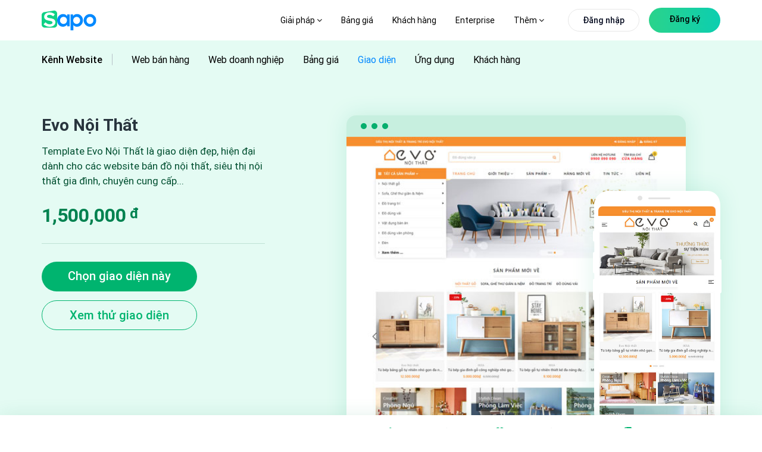

--- FILE ---
content_type: text/html; charset=utf-8
request_url: https://themes.sapo.vn/evo-noi-that
body_size: 53212
content:
<!DOCTYPE HTML PUBLIC "-//W3C//DTD XHTML 1.0 Strict//EN" "http://www.w3.org/TR/xhtml1/DTD/xhtml1-strict.dtd">
<html xmlns="http://www.w3.org/1999/xhtml" xmlns:og="http://ogp.me/ns#" xmlns:fb="http://www.facebook.com/2008/fbml">
<head>
    <title>Giao diện website Evo Nội Thất</title>
    <meta http-equiv="Content-Type" content="text/html; charset=UTF-8" />
    <meta name="description" content="Template Evo Nội Thất là giao diện hiện đại dành cho các website bán đồ nội thất, siêu thị nội thất gia đình." />
    <meta name="keyword" content="" />
            <link rel="canonical" href="https://themes.sapo.vn/evo-noi-that" />
    
<meta http-equiv="X-UA-Compatible" content="IE=edge">
<meta name="viewport" content="width=device-width, initial-scale=1, maximum-scale=1, user-scalable=no" />
<meta property="og:image" content="https://bizwebtheme.dktcdn.net/themes/3565/themestores/a16a82eb81d98c4397052d57595ce540.jpg?1722496392787" />
<meta property="og:image:secure_url" content="https://bizwebtheme.dktcdn.net/themes/3565/themestores/a16a82eb81d98c4397052d57595ce540.jpg?1722496392787" />
<link href="/Themes/Portal/Default/Styles/dist/detail.min.css?v=639020750578205891" rel="stylesheet" />
<script src="/Themes/Portal/Default/dist/script.js?v=94"></script>
<script type="text/javascript">
    function addLoadEvent(e) { if (document.readyState === "complete") { e() } else { var t = window.onload; if (typeof window.onload != "function") { window.onload = e } else { window.onload = function () { if (t) { t() } e() } } } }
</script>


<link href="https://www.sapo.vn/Themes/Portal/Register/styles/dist/register-bundle.min.css?v=639033098636136910" rel="stylesheet" />
<script src="https://www.sapo.vn/Themes/Portal/Register/scripts/dist/register-bundle.min.js?v=639045916991931988" async></script>
<script>
    $(function () {
        var nua = navigator.userAgent;
        var isAndroid = (nua.indexOf('Mozilla/5.0') > -1 && nua.indexOf('Android ') > -1 && nua.indexOf('AppleWebKit') > -1 && nua.indexOf('Chrome') === -1);
        if (isAndroid) {
            $('select.form-control').removeClass('form-control').css('width', '100%');
        }
    })
</script>
    

    <meta name="google-site-verification" content="36MA7koplq0n5vJyJHZgYIfVdwHT2OyosVpdEqK7pJY" />
    
    <link rel="shortcut icon" href="//www.sapo.vn/favicon.ico" type="image/x-icon" />

    <meta property="og:url" content="https://themes.sapo.vn/evo-noi-that" />
    <meta property="og:type" content="website" />
    <meta property="og:title" content="Giao diện website Evo Nội Thất" />
    <meta property="og:description" content="Template Evo Nội Thất l&#224; giao diện hiện đại d&#224;nh cho c&#225;c website b&#225;n đồ nội thất, si&#234;u thị nội thất gia đ&#236;nh." />
    <script type="text/javascript">
        setTimeout(function () {
            var a = document.createElement("script");
            var b = document.getElementsByTagName("script")[0];
            a.src = document.location.protocol + "//script.crazyegg.com/pages/scripts/0041/5407.js?" + Math.floor(new Date().getTime() / 3600000);
            a.async = true; a.type = "text/javascript"; b.parentNode.insertBefore(a, b)
        }, 1);
    </script>

    <!-- Google Tag Manager -->
    <script>
        (function (w, d, s, l, i) {
            w[l] = w[l] || []; w[l].push({
                'gtm.start':
                    new Date().getTime(), event: 'gtm.js'
            }); var f = d.getElementsByTagName(s)[0],
                j = d.createElement(s), dl = l != 'dataLayer' ? '&l=' + l : ''; j.async = true; j.src =
                    'https://www.googletagmanager.com/gtm.js?id=' + i + dl; f.parentNode.insertBefore(j, f);
        })(window, document, 'script', 'dataLayer', 'GTM-W9L45JCW');</script>
    <!-- End Google Tag Manager -->
    <!-- Google Tag Manager (noscript) -->
    <noscript>
        <iframe src="https://www.googletagmanager.com/ns.html?id=GTM-W9L45JCW"
                height="0" width="0" style="display:none;visibility:hidden"></iframe>
    </noscript>
    <!-- End Google Tag Manager (noscript) -->
    <!-- Crazy Egg -->
    <script type="text/javascript" src="//script.crazyegg.com/pages/scripts/0041/5407.js" async="async"></script>
    <!-- End Crazy Egg -->
</head>
<body>
    <!-- Begin Inspectlet Embed Code -->
    <script type="text/javascript" id="inspectletjs">
        window.__insp = window.__insp || [];
        __insp.push(['wid', 950882958]);
        (function () {
            function ldinsp() { if (typeof window.__inspld != "undefined") return; window.__inspld = 1; var insp = document.createElement('script'); insp.type = 'text/javascript'; insp.async = true; insp.id = "inspsync"; insp.src = ('https:' == document.location.protocol ? 'https' : 'http') + '://cdn.inspectlet.com/inspectlet.js'; var x = document.getElementsByTagName('script')[0]; x.parentNode.insertBefore(insp, x); };
            setTimeout(ldinsp, 500); document.readyState != "complete" ? (window.attachEvent ? window.attachEvent('onload', ldinsp) : window.addEventListener('load', ldinsp, false)) : ldinsp();
        })();
    </script>
<div id="wrapper" class="default-wrapper">
    

<div id="header" class="WEB active-child header">
    <div class="main-header d-flex align-items-center flex-wrap">
        <div class="container">
            <div class="row">
                <div class="col-xl-2 col-8 d-flex align-items-center ">
                    <a id="logo" class="main-logo d-xl-block d-none" href="//www.sapo.vn">
                        <img  src="/Themes/Portal/Default/Images/logo/Sapo-logo.svg?v=202601310837" class="main-logo" alt="Sapo logo" />
                    </a>
                    <a class="main-logo d-block d-xl-none" href="//www.sapo.vn">
                        <img  src="/Themes/Portal/Default/Images/logo/Sapo-logo.svg?v=202601310837" alt="Sapo logo" />
                    </a>
                </div>
                <div class="col-xl-10 col-4 d-flex justify-content-end justify-space-beetwen-index position-initial  align-items-center">
                    <ul class="main-menu d-none d-xl-flex align-items-center update-menu">
                        <li class="hasChild">
                            <a href="javascript:;">Giải pháp <i class="fa fa-angle-down"></i> </a>
                            <div class="sub-menu sub-menu-solution">
                                <div class="container d-grid grid-template-columns-4">
                                    <div class="item">
                                        <div class="h3 d-flex align-items-center">
                                            <svg viewBox="0 0 24 24"><use xmlns:xlink="http://www.w3.org/1999/xlink" href="#IconSalesChannel"></use></svg>
                                            Bán hàng hợp kênh
                                        </div>
                                        <ul>
                                            <li>
                                                <a href="https://www.sapo.vn/phan-mem-quan-ly-ban-hang.html" title="Bán tại cửa hàng">
                                                    <strong>Bán tại cửa hàng<svg><use xmlns:xlink="http://www.w3.org/1999/xlink" href="#IconArrowRight"></use></svg></strong>
                                                    <p>Tính tiền và in hóa đơn nhanh chóng</p>
                                                </a>
                                            </li>
                                            <li>
                                                <a href="https://www.sapo.vn/phan-mem-quan-ly-san-thuong-mai-dien-tu.html" title="Bán trên sàn TMĐT">
                                                    <strong>Bán trên sàn TMĐT<svg><use xmlns:xlink="http://www.w3.org/1999/xlink" href="#IconArrowRight"></use></svg></strong>
                                                    <p>Tăng doanh thu từ Shopee, TiktokShop, Tiki,...</p>
                                                </a>
                                            </li>
                                            <li>
                                                <a href="https://www.sapo.vn/phan-mem-quan-ly-ban-hang-tren-mang-xa-hoi.html" title="Bán hàng trên MXH">
                                                    <strong>Bán hàng trên MXH<svg><use xmlns:xlink="http://www.w3.org/1999/xlink" href="#IconArrowRight"></use></svg></strong>
                                                    <p>Tăng trưởng bán hàng trên Facebook, Zalo... </p>
                                                </a>
                                            </li>
                                            <li>
                                                <a href="https://www.sapo.vn/thiet-ke-website-ban-hang.html" title="Bán hàng trên Website">
                                                    <strong>Bán hàng trên Website<svg><use xmlns:xlink="http://www.w3.org/1999/xlink" href="#IconArrowRight"></use></svg></strong>
                                                    <p>Thiết kế website bán hàng chuyên nghiệp</p>
                                                </a>
                                            </li>
                                            <li>
                                                <a href="https://www.sapo.vn/omnichannel.html#ban-hang-hop-kenh" title="Bán hàng hợp kênh">
                                                    <strong>Bán hàng hợp kênh<svg><use xmlns:xlink="http://www.w3.org/1999/xlink" href="#IconArrowRight"></use></svg></strong>
                                                    <p>Bán hợp kênh từ Online đến Offline</p>
                                                </a>
                                            </li>
                                        </ul>
                                    </div>
                                    <div class="item">
                                        <div class="h3 d-flex align-items-center">
                                            <svg viewBox="0 0 24 24"><use xmlns:xlink="http://www.w3.org/1999/xlink" href="#IconManagementChannel"></use></svg>
                                            Quản lý hợp kênh
                                        </div>
                                        <ul>
                                            <li>
                                                <a href="https://www.sapo.vn/phan-mem-quan-ly-kho.html" title="Quản lý kho">
                                                    <strong>Quản lý kho<svg><use xmlns:xlink="http://www.w3.org/1999/xlink" href="#IconArrowRight"></use></svg></strong>
                                                    <p>Nắm bắt chính xác lượng hàng trong kho</p>
                                                </a>
                                            </li>
                                            <li>
                                                <a href="https://www.sapo.vn/phan-mem-quan-ly-cham-soc-khach-hang-da-kenh.html" title="Quản lý khách hàng">
                                                    <strong>Quản lý khách hàng<svg><use xmlns:xlink="http://www.w3.org/1999/xlink" href="#IconArrowRight"></use></svg></strong>
                                                    <p>Lưu thông tin và chăm sóc sau bán</p>
                                                </a>
                                            </li>
                                            <li>
                                                <a href="https://www.sapo.vn/phan-mem-quan-ly-nhan-vien.html" title="Quản lý nhân viên">
                                                    <strong>Quản lý nhân viên<svg><use xmlns:xlink="http://www.w3.org/1999/xlink" href="#IconArrowRight"></use></svg></strong>
                                                    <p>Phân quyền, theo dõi doanh số nhân viên</p>
                                                </a>
                                            </li>
                                            <li>
                                                <a href="https://www.sapo.vn/chat-da-kenh.html" title="Chat hợp kênh AI">
                                                    <strong>
                                                        Chat hợp kênh AI<svg><use xmlns:xlink="http://www.w3.org/1999/xlink" href="#IconArrowRight"></use></svg>
                                                        <svg id="iconomniai" style="left: -5px;"><use xmlns:xlink="http://www.w3.org/1999/xlink" href="#IconOmniAi"></use></svg>
                                                    </strong>
                                                    <p>Quản lý hội thoại Facebook, Shopee,...</p>
                                                </a>
                                            </li>
                                            <li>
                                                <a href="https://www.sapo.vn/omnichannel.html#quan-ly-hop-kenh" title="Quản lý hợp kênh">
                                                    <strong>Quản lý hợp kênh<svg><use xmlns:xlink="http://www.w3.org/1999/xlink" href="#IconArrowRight"></use></svg></strong>
                                                    <p>Quản lý tập trung tất cả các kênh</p>
                                                </a>
                                            </li>
                                        </ul>
                                    </div>
                                    <div class="item">
                                        <div class="h3 d-flex align-items-center">
                                            <svg viewBox="0 0 24 24"><use xmlns:xlink="http://www.w3.org/1999/xlink" href="#IconManagementFood"></use></svg>
                                            Quản lý nhà hàng & dịch vụ
                                        </div>
                                        <ul>
                                            <li>
                                                <a href="https://www.sapo.vn/phan-mem-quan-ly-nha-hang.html" title="Quản lý nhà hàng, quán ăn">
                                                    <strong>Quản lý nhà hàng, quán ăn<svg><use xmlns:xlink="http://www.w3.org/1999/xlink" href="#IconArrowRight"></use></svg></strong>
                                                    <p>Tính tiền và quản lý nhà hàng toàn diện</p>
                                                </a>
                                            </li>
                                            <li>
                                                <a href="https://www.sapo.vn/phan-mem-quan-ly-quan-cafe.html" title="Quản lý quán trà sữa, trà chanh">
                                                    <strong>Quản lý quán cafe, tiệm bánh<svg><use xmlns:xlink="http://www.w3.org/1999/xlink" href="#IconArrowRight"></use></svg></strong>
                                                    <p>Order nhanh, quản lý doanh thu chính xác</p>
                                                </a>
                                            </li>
                                            <li>
                                                <a href="https://www.sapo.vn/phan-mem-quan-ly-quan-tra-sua.html" title="Quản lý quán trà sữa, trà chanh">
                                                    <strong>Quản lý quán trà sữa, trà chanh<svg><use xmlns:xlink="http://www.w3.org/1999/xlink" href="#IconArrowRight"></use></svg></strong>
                                                    <p>Bán hàng dễ dàng, quản lý topping chi tiết</p>
                                                </a>
                                            </li>
                                            <li>
                                                <a href="https://www.sapo.vn/phan-mem-quan-ly-quan-bida.html" title="Quản lý quán bida">
                                                    <strong>Quản lý quán bida<svg><use xmlns:xlink="http://www.w3.org/1999/xlink" href="#IconArrowRight"></use></svg></strong>
                                                    <p>Đặt bàn nhanh chóng, quản lý từ xa dễ dàng</p>
                                                </a>
                                            </li>
                                            <li>
                                                <a href="https://www.sapo.vn/phan-mem-quan-ly-quan-karaoke.html" title="Quản lý quán bar, karaoke">
                                                    <strong>Quản lý quán bar, karaoke<svg><use xmlns:xlink="http://www.w3.org/1999/xlink" href="#IconArrowRight"></use></svg></strong>
                                                    <p>Thiết lập giá theo giờ, tính tiền linh hoạt</p>
                                                </a>
                                            </li>
                                        </ul>
                                    </div>
                                    <div class="item list-invoive">
                                        <div class="item-invoive" onclick="window.location.href='https://sapo.vn/phan-mem-ke-toan.html'">
                                            <div class="title">
                                                <a href="https://sapo.vn/phan-mem-ke-toan.html" title="Phần mềm kế toán cho hộ kinh doanh và doanh nghiệp">
                                                    <svg xmlns="http://www.w3.org/2000/svg" width="44" height="44" viewBox="0 0 44 44" fill="none">
                                                        <path d="M27.7999 40.1047H8.56063C5.85771 40.1047 3.66699 37.9337 3.66699 35.2552V8.4217C3.66699 5.74319 5.85771 3.57227 8.56063 3.57227H27.9614C30.6644 3.57227 32.8551 5.74319 32.8551 8.4217V17.9023" stroke="#007AFF" stroke-width="2" stroke-linecap="round" stroke-linejoin="round"></path>
                                                        <path d="M26.1681 10.1997H10.356V18.3702H26.1681V10.1997Z" stroke="#007AFF" stroke-width="2" stroke-linecap="round" stroke-linejoin="round"></path>
                                                        <path d="M10.356 33.4771H11.5516" stroke="#007AFF" stroke-width="2" stroke-linecap="round" stroke-linejoin="round"></path>
                                                        <path d="M10.356 26.0396H11.5516" stroke="#007AFF" stroke-width="2" stroke-linecap="round" stroke-linejoin="round"></path>
                                                        <path d="M33.9059 25.957L27.5654 32.2403" stroke="#3AE780" stroke-width="2" stroke-linecap="round" stroke-linejoin="round"></path>
                                                        <ellipse cx="32.9569" cy="34.6726" rx="1.63121" ry="1.61648" fill="#3AE780"></ellipse>
                                                        <ellipse cx="28.5101" cy="23.5261" rx="1.63121" ry="1.61648" fill="#3AE780"></ellipse>
                                                        <path d="M41.1708 33.7279C41.8102 32.3151 42.165 30.7487 42.165 29.0991C42.165 22.8425 37.0462 17.77 30.7326 17.77C24.419 17.77 19.3003 22.8425 19.3003 29.0991C19.3003 35.3557 24.419 40.4282 30.7326 40.4282C32.3965 40.4282 33.9771 40.0758 35.4036 39.4429" stroke="#3AE780" stroke-width="2" stroke-linecap="round" stroke-linejoin="round"></path>
                                                    </svg>
                                                    Phần mềm kế toán cho hộ kinh doanh và doanh nghiệp
                                                    <div class="tag">NEW</div>
                                                </a>
                                            </div>
                                            <p>Cung cấp đầy đủ các nghiệp vụ theo chế độ kế toán hiện hành, dữ liệu đồng bộ chính xác và minh bạch</p>
                                        </div>
                                        <div class="item-invoive item-2" onclick="window.location.href='https://sapo.vn/sapo-invoice.html'">
                                            <div class="title">
                                                <a href="https://sapo.vn/sapo-invoice.html" title="Phần mềm xuất hóa đơn điện tử từ máy tính tiền">
                                                    <svg xmlns="http://www.w3.org/2000/svg" width="44" height="44" viewBox="0 0 44 44" fill="none">
                                                        <path d="M9.53613 34.1185V3.6665H36.8808V34.1185" stroke="#007AFF" stroke-width="2" stroke-linecap="round" stroke-linejoin="round"></path>
                                                        <path d="M26.2426 12.6777H23.2043C21.5264 12.6777 20.166 14.069 20.166 15.7851C20.166 17.5011 21.5264 18.8924 23.2043 18.8924C24.8822 18.8924 26.2426 20.2837 26.2426 21.9998C26.2426 23.7158 24.8822 25.1071 23.2043 25.1071H20.166" stroke="#3AE780" stroke-width="2" stroke-linecap="round" stroke-linejoin="round"></path>
                                                        <path d="M23.2085 9.5708V12.6781" stroke="#3AE780" stroke-width="2" stroke-linecap="round" stroke-linejoin="round"></path>
                                                        <path d="M23.2085 25.1074V28.2148" stroke="#3AE780" stroke-width="2" stroke-linecap="round" stroke-linejoin="round"></path>
                                                        <path d="M30.8022 40.3333H6.49581C4.81791 40.3333 3.45752 38.942 3.45752 37.226V34.1187H24.7256" stroke="#007AFF" stroke-width="2" stroke-linecap="round" stroke-linejoin="round"></path>
                                                        <path d="M36.8768 34.1187C36.8768 37.5507 34.156 40.3333 30.8002 40.3333C27.4444 40.3333 24.7236 37.5507 24.7236 34.1187" stroke="#007AFF" stroke-width="2" stroke-linecap="round" stroke-linejoin="round"></path>
                                                    </svg>
                                                    Phần mềm xuất hóa đơn điện tử từ máy tính tiền
                                                </a>
                                            </div>
                                            <p>Đăng ký, phát hành và xử lý hóa đơn điện tử đáp ứng đầy đủ yêu cầu theo quy định của cơ quan Thuế</p>
                                        </div>
                                    </div>

                                </div>
                                <div class="sapo-ecosystem">
                                    <div class="container d-grid grid-template-columns-4 ">
                                        <div class="item">
                                            <a href="https://www.sapo.vn/sapo-express.html" title="Sapo Express">
                                                <strong>Sapo Express <svg><use xmlns:xlink="http://www.w3.org/1999/xlink" href="#IconArrowRight"></use></svg></strong>
                                                <p>
                                                    Giải pháp giảm phí ship và xử lý đơn hàng
                                                    nhanh hơn 70% cho cửa hàng
                                                </p>
                                            </a>
                                        </div>

                                        <div class="item">
                                            <a href="https://www.sapo.vn/thanh-toan-khong-tien-mat.html" title="Sapo Pay">
                                                <strong>Sapo Pay <svg><use xmlns:xlink="http://www.w3.org/1999/xlink" href="#IconArrowRight"></use></svg></strong>
                                                <p>
                                                    Giải pháp thanh toán không tiền mặt dành riêng cho khách hàng Sapo
                                                </p>
                                            </a>
                                        </div>
                                        <div class="item">
                                            <a href="https://www.sapo.vn/vay-von-kinh-doanh.html" title="Sapo Money">
                                                <strong>
                                                    Sapo Money
                                                    <svg><use xmlns:xlink="http://www.w3.org/1999/xlink" href="#IconArrowRight"></use></svg>
                                                </strong>
                                                <p>
                                                    Giải pháp vay vốn kinh doanh dành riêng cho khách hàng Sapo
                                                </p>
                                            </a>
                                        </div>
                                        <div class="item">
                                            <a href="https://www.sapo.vn/sapo-6870.html" title="Sapo 6870">
                                                <strong>Sapo 6870 <svg><use xmlns:xlink="http://www.w3.org/1999/xlink" href="#IconArrowRight"></use></svg></strong>
                                                <p>
                                                    Quản lý bán hàng, hoá đơn điện tử, kê khai – tất cả trong 1 ứng dụng
                                                </p>
                                            </a>
                                        </div>
                                    </div>
                                </div>

                            </div>
                        </li>
                        <li class="no-hasChild">
                            <a href="https://www.sapo.vn/bang-gia.html" title="Bảng giá">Bảng giá</a>
                        </li>
                        <li class="no-hasChild">
                            <a href="https://www.sapo.vn/khach-hang.html" title="Khách hàng">Khách hàng</a>
                        </li>
                        <li class="no-hasChild">
                            <a href="https://www.sapo.vn/enterprise" title="Enterprise">Enterprise</a>
                        </li>

                        <li class="hasChild">
                            <a href="javascript:;">Thêm <i class="fa fa-angle-down"></i> </a>
                            <div class="sub-menu sub-menu-4">
                                <div class="container">
                                    <div class="row">
                                        <div class="col-xl-6 col-lg-6 col-12">
                                            <div class="item">
                                                <div class="h3 d-flex align-items-center">
                                                    <svg xmlns="http://www.w3.org/2000/svg" width="24" height="24" viewBox="0 0 24 24" fill="none">
                                                        <g clip-path="url(#clip0_18237_8459)">
                                                            <path fill-rule="evenodd" clip-rule="evenodd" d="M2 4.17207C2 3.44938 2.54599 2.86353 3.21951 2.86353H20.7805C21.454 2.86353 22 3.44938 22 4.17207V16.734C22 18.6131 20.5804 20.1363 18.8293 20.1363H5.17073C3.4196 20.1363 2 18.6131 2 16.734V4.17207ZM3.50915 4.56718V16.8976C3.50915 17.9772 4.51524 18.5169 5.17073 18.5169H18.8293C19.6067 18.5169 20.6128 17.9772 20.6128 16.8976V4.56718H3.50915Z" fill="#007AFF" stroke="#007AFF" stroke-width="0.2" stroke-linecap="round" stroke-linejoin="round" />
                                                            <path fill-rule="evenodd" clip-rule="evenodd" d="M6.90234 9.17473C6.90234 8.72011 7.12529 8.35156 7.67407 8.35156H16.4546C17.0033 8.35156 17.192 8.72011 17.192 9.17473C17.192 9.62936 17.0033 9.9979 16.4546 9.9979C16.4546 9.9979 8.22285 9.9979 7.67407 9.9979C7.12529 9.9979 6.90234 9.62936 6.90234 9.17473Z" fill="#3AE780" />
                                                            <path fill-rule="evenodd" clip-rule="evenodd" d="M6.90234 13.5649C6.90234 13.1102 7.12529 12.7417 7.67407 12.7417H12.0643C12.6131 12.7417 12.8017 13.1102 12.8017 13.5649C12.8017 14.0195 12.6131 14.388 12.0643 14.388C12.0643 14.388 8.22285 14.388 7.67407 14.388C7.12529 14.388 6.90234 14.0195 6.90234 13.5649Z" fill="#3AE780" />
                                                        </g>
                                                        <defs>
                                                            <clipPath id="clip0_18237_8459">
                                                                <rect width="24" height="24" fill="white" />
                                                            </clipPath>
                                                        </defs>
                                                    </svg>
                                                    Sapo có gì mới
                                                </div>
                                                <div class="row">
                                                    <div class="col-xl-6 col-lg-6 col-md-6 col-12">
                                                        <div class="item-blog-col-1">
                                                            <div class="title">
                                                                <a href="https://www.sapo.vn/cap-nhat-tinh-nang.html" title="Cập nhật tính năng">
                                                                    Cập nhật tính năng
                                                                    <svg class="hover"><use xmlns:xlink="http://www.w3.org/1999/xlink" href="#IconArrowRight"></use></svg>
                                                                </a>
                                                            </div>
                                                            <ul class="blog-new-feature blog-new-feature-2"></ul>
                                                        </div>
                                                        <div class="item-blog-col-1">
                                                            <div class="title">
                                                                <a href="https://www.sapo.vn/blog" title="Blog Sapo">
                                                                    Blog Sapo
                                                                    <svg class="hover"><use xmlns:xlink="http://www.w3.org/1999/xlink" href="#IconArrowRight"></use></svg>
                                                                </a>
                                                            </div>
                                                            <ul class="blog-business-experience blog-business-experience-2">
                                                            </ul>
                                                        </div>
                                                    </div>
                                                    <div class="col-xl-6 col-lg-6 col-md-6 col-12">
                                                        <div class="block-blog d-flex">
                                                            <div class="blog-business-experience-first blog-business-experience-first-2">
                                                                <div class="item-blog" onclick="window.open('https://thuehkd.vn/cong-cu-tinh-thue-ke-khai?utm_source=trangchu&utm_campaign=menu_18122025&utm_medium=referral&utm_content=link_thuehkd_cong_cu_tinh_thue', '_blank')">
                                                                    <div class="title">
                                                                        <a class="pdr" href="https://thuehkd.vn/cong-cu-tinh-thue-ke-khai?utm_source=trangchu&utm_campaign=menu_18122025&utm_medium=referral&utm_content=link_thuehkd_cong_cu_tinh_thue" title="CÔNG CỤ TÍNH THUẾ KÊ KHAI TỰ ĐỘNG" target="_blank">
                                                                            <svg><use xmlns:xlink="http://www.w3.org/1999/xlink" href="#IconAi"></use></svg>
                                                                            CÔNG CỤ TÍNH THUẾ KÊ KHAI TỰ ĐỘNG
                                                                            <div class="record">
                                                                                <span class="ring ring1"></span>
                                                                                <span class="ring ring2"></span>
                                                                                <span class="ring ring3"></span>
                                                                                <span class="ring ring4"></span>
                                                                            </div>
                                                                        </a>
                                                                    </div>
                                                                    <p>Tính nhanh khoản thuế phải nộp kèm theo các nghĩa vụ thuế liên quan. Nhận tư vấn nhanh 24/7 với trợ lý Thuế</p>
                                                                </div>
                                                                <div class="item-blog" onclick="window.open('https://www.sapo.vn/blog/tram-thue-hoa-don', '_blank')">
                                                                    <div class="title">
                                                                        <a href="https://www.sapo.vn/blog/tram-thue-hoa-don" title="TRẠM THUẾ & HÓA ĐƠN" target="_blank">
                                                                            <svg><use xmlns:xlink="http://www.w3.org/1999/xlink" href="#IconTramthue"></use></svg>
                                                                            TRẠM THUẾ & HÓA ĐƠN
                                                                        </a>
                                                                    </div>
                                                                    <p>Nơi cập nhật và giải đáp mọi thắc mắc về thuế & hóa đơn điện tử cho hộ kinh doanh - dễ hiểu, dễ áp dụng</p>
                                                                </div>
                                                            </div>
                                                        </div>
                                                    </div>
                                                </div>
                                            </div>
                                        </div>
                                        <div class="col-xl-3 col-lg-3 col-md-12 col-12">
                                            <div class="item">
                                                <div class="h3 d-flex align-items-center">
                                                    <svg viewBox="0 0 24 24"><use xmlns:xlink="http://www.w3.org/1999/xlink" href="#IconDiscover"></use></svg>
                                                    Khám phá
                                                </div>
                                                <p>
                                                    <a href="https://apps.sapo.vn" target="_blank" title="Kho ứng dụng">
                                                        <strong>Kho ứng dụng<svg class="hover"><use xmlns:xlink="http://www.w3.org/1999/xlink" href="#IconArrowRight"></use></svg></strong>
                                                        <span>Khám phá các ứng dụng Sapo với nhiều tính năng thông minh giúp bạn tối ưu quy trình kinh doanh và tăng trưởng bán hàng</span>
                                                    </a>
                                                </p>
                                                <p>
                                                    <a href="https://shop.sapo.vn/" target="_blank" title="Thiết bị bán hàng">
                                                        <strong>Thiết bị bán hàng<svg class="hover"><use xmlns:xlink="http://www.w3.org/1999/xlink" href="#IconArrowRight"></use></svg></strong>
                                                        <span>Trọn bộ thiết bị hiện đại, chính hãng và chuyên nghiệp dành riêng cho cửa hàng của bạn</span>
                                                    </a>
                                                </p>
                                                <p>
                                                    <a href="/profile-san-pham" target="_blank" title="Sapo Profile">
                                                        <strong>Sapo Profile<svg class="hover"><use xmlns:xlink="http://www.w3.org/1999/xlink" href="#IconArrowRight"></use></svg></strong>
                                                        <span>Tổng quan các dịch vụ Sapo cung cấp cho nhà bán hàng, đáp ứng nhu cầu kinh doanh mọi quy mô và ngành hàng</span>
                                                    </a>
                                                </p>
                                            </div>
                                        </div>
                                        <div class="col-xl-3 col-lg-3 col-md-12 col-12">
                                            <div class="item">
                                                <div class="h3 d-flex align-items-center">
                                                    <svg xmlns="http://www.w3.org/2000/svg" width="24" height="24" viewBox="0 0 24 24" fill="none">
                                                        <g clip-path="url(#clip0_18574_15410)">
                                                            <path d="M23.0626 16.6091H19.4219C17.8687 16.6091 16.6094 17.8684 16.6094 19.4216V23.0624" stroke="#007AFF" stroke-width="1.5" stroke-linecap="round" stroke-linejoin="round" />
                                                            <path d="M5.63189 23.0623H16.609C17.7896 23.0623 18.9219 22.5933 19.7565 21.7587L21.7583 19.7569C22.5929 18.9223 23.0619 17.7899 23.0619 16.6094V5.63189C23.0619 4.38701 22.5673 3.19276 21.687 2.31245C20.8067 1.43215 19.6124 0.9375 18.3675 0.9375H5.63189C4.38701 0.9375 3.19276 1.43215 2.31245 2.31245C1.43215 3.19276 0.9375 4.38701 0.9375 5.63189V18.3679C0.9375 19.6128 1.43215 20.807 2.31245 21.6873C3.19276 22.5676 4.38701 23.0623 5.63189 23.0623Z" stroke="#007AFF" stroke-width="1.5" stroke-linecap="round" stroke-linejoin="round" />
                                                            <path d="M6.46875 17.5312H11.9999" stroke="#3AE780" stroke-width="1.5" stroke-linecap="round" stroke-linejoin="round" />
                                                            <path d="M6.46875 6.46875H17.5313" stroke="#3AE780" stroke-width="1.5" stroke-linecap="round" stroke-linejoin="round" />
                                                            <path d="M6.46875 11.9998H17.5313" stroke="#3AE780" stroke-width="1.5" stroke-linecap="round" stroke-linejoin="round" />
                                                        </g>
                                                        <defs>
                                                            <clipPath id="clip0_18574_15410">
                                                                <rect width="24" height="24" fill="white" />
                                                            </clipPath>
                                                        </defs>
                                                    </svg>
                                                    Tài liệu hướng dẫn
                                                </div>
                                                <p><span><a href="https://help.sapo.vn/" target="_blank">Tài liệu, video hướng dẫn sử dụng các dịch vụ Sapo cung cấp</a></span></p>
                                                <p>
                                                    <a href="https://help.sapo.vn/" target="_blank">

                                                        <picture>
                                                            <source media="(min-width: 1441px)"
                                                                    srcset="/Themes/Portal/Default/images/tai-lieu-huong-dan.png">
                                                            <source media="(min-width: 1199px)"
                                                                    srcset="/Themes/Portal/Default/images/tai-lieu-huong-dan-1366.png">
                                                            <img src="/Themes/Portal/Default/images/tai-lieu-huong-dan.png" alt="Tài liệu hướng dẫn sử dụng dịch vụ Sapo">
                                                        </picture>
                                                    </a>
                                                </p>
                                            </div>
                                        </div>
                                    </div>
                                </div>
                                <div class="bottom-sub">
                                    <div class="container d-grid grid-template-columns-4">
                                        <div class="item">
                                            <div class="h3">
                                                <a class="d-flex align-items-center" href="https://www.sapo.vn/ve-chung-toi.html" title="Về chúng tôi">
                                                    <svg viewBox="0 0 24 24"><use xmlns:xlink="http://www.w3.org/1999/xlink" href="#IconLearnSapo"></use></svg>
                                                    Về chúng tôi
                                                    <svg class="hover"><use xmlns:xlink="http://www.w3.org/1999/xlink" href="#IconArrowRight"></use></svg>
                                                </a>
                                            </div>
                                        </div>
                                        <div class="item">
                                            <div class="h3">
                                                <a class="d-flex align-items-center" href="https://www.sapo.vn/bao-chi-noi-ve-sapo.html" title="Báo chí nói về Sapo">
                                                    <svg xmlns="http://www.w3.org/2000/svg" width="24" height="24" viewBox="0 0 24 24" fill="none">
                                                        <path d="M17.843 10.5886V3.75C17.843 2.19656 16.5839 0.9375 15.0305 0.9375H4.64062C3.08719 0.9375 1.82812 2.19656 1.82812 3.75V20.0817C1.82812 21.728 3.17016 23.0625 4.82531 23.0625H19.9861C18.8025 23.0625 17.8425 22.1081 17.8425 20.9311" stroke="#007AFF" stroke-width="1.5" stroke-linecap="round" stroke-linejoin="round" />
                                                        <path d="M13.9055 4.875H5.76562V8.93906H13.9055V4.875Z" stroke="#3AE780" stroke-width="1.5" stroke-linecap="round" stroke-linejoin="round" />
                                                        <path d="M5.76562 12.5635H13.9055" stroke="#3AE780" stroke-width="1.5" stroke-linecap="round" stroke-linejoin="round" />
                                                        <path d="M5.76562 15.9385H13.9055" stroke="#3AE780" stroke-width="1.5" stroke-linecap="round" stroke-linejoin="round" />
                                                        <path d="M5.76562 19.3135H13.9055" stroke="#3AE780" stroke-width="1.5" stroke-linecap="round" stroke-linejoin="round" />
                                                        <path d="M22.1305 16.2258V9.66138C22.1305 8.10794 20.8714 6.84888 19.318 6.84888H17.8438V20.9254C17.8438 22.1058 18.8009 23.0629 19.9813 23.0629H19.993C21.1733 23.0629 22.1305 22.1058 22.1305 20.9254V20.9137" stroke="#007AFF" stroke-width="1.5" stroke-linecap="round" stroke-linejoin="round" />
                                                    </svg>
                                                    Báo chí nói về Sapo
                                                    <svg class="hover"><use xmlns:xlink="http://www.w3.org/1999/xlink" href="#IconArrowRight"></use></svg>
                                                </a>
                                            </div>
                                        </div>
                                        <div class="item">
                                            <div class="h3">
                                                <a class="d-flex align-items-center" href="https://tuyendung.sapo.vn/" title="Tuyển dụng" target="_blank">
                                                    <svg xmlns="http://www.w3.org/2000/svg" width="24" height="24" viewBox="0 0 24 24" fill="none">
                                                        <g clip-path="url(#clip0_18238_3132)">
                                                            <path d="M13.6875 8.4375C14.723 8.4375 15.5625 7.59803 15.5625 6.5625C15.5625 5.52697 14.723 4.6875 13.6875 4.6875C12.652 4.6875 11.8125 5.52697 11.8125 6.5625C11.8125 7.59803 12.652 8.4375 13.6875 8.4375Z" stroke="#3AE780" stroke-width="1.5" stroke-linecap="round" stroke-linejoin="round" />
                                                            <path d="M9.9375 14.0625C9.9375 11.9916 11.6166 10.3125 13.6875 10.3125C15.7584 10.3125 17.4375 11.9916 17.4375 14.0625" stroke="#3AE780" stroke-width="1.5" stroke-linecap="round" stroke-linejoin="round" />
                                                            <path d="M13.6875 19.6875C18.8652 19.6875 23.0625 15.4902 23.0625 10.3125C23.0625 5.13483 18.8652 0.9375 13.6875 0.9375C8.50983 0.9375 4.3125 5.13483 4.3125 10.3125C4.3125 15.4902 8.50983 19.6875 13.6875 19.6875Z" stroke="#007AFF" stroke-width="1.5" stroke-linecap="round" stroke-linejoin="round" />
                                                            <path d="M8.51719 18.1342L4.13812 22.5132C3.79875 22.8526 3.33 23.0626 2.8125 23.0626C1.77703 23.0626 0.9375 22.2231 0.9375 21.1876C0.9375 20.6696 1.1475 20.2009 1.48687 19.862L5.86594 15.4829" stroke="#007AFF" stroke-width="1.5" stroke-linecap="round" stroke-linejoin="round" />
                                                        </g>
                                                        <defs>
                                                            <clipPath id="clip0_18238_3132">
                                                                <rect width="24" height="24" fill="white" />
                                                            </clipPath>
                                                        </defs>
                                                    </svg>
                                                    Tuyển dụng
                                                    <svg class="hover"><use xmlns:xlink="http://www.w3.org/1999/xlink" href="#IconArrowRight"></use></svg>
                                                </a>
                                            </div>
                                        </div>

                                        <div class="item item-thiet-bi-ban-hang">
                                            <div class="h3">
                                                <a class="d-flex align-items-center" href="https://www.sapo.vn/lien-he.html" title="Liên hệ">
                                                    <svg xmlns="http://www.w3.org/2000/svg" width="24" height="24" viewBox="0 0 24 24" fill="none">
                                                        <g clip-path="url(#clip0_18238_3138)">
                                                            <mask id="mask0_18238_3138" style="mask-type:luminance" maskUnits="userSpaceOnUse" x="0" y="0" width="24" height="24">
                                                                <path d="M23.25 0.75V23.25H0.75V0.75H23.25Z" fill="white" stroke="white" stroke-width="1.5" />
                                                            </mask>
                                                            <g mask="url(#mask0_18238_3138)">
                                                                <path d="M13.4531 6.37476C13.4531 6.40049 13.432 6.42163 13.4062 6.42163C13.3934 6.42163 13.3815 6.41646 13.373 6.40796L13.3594 6.37476C13.3594 6.34902 13.3805 6.32788 13.4062 6.32788L13.4395 6.34155C13.448 6.35005 13.4531 6.36189 13.4531 6.37476Z" fill="#3AE780" stroke="#3AE780" stroke-width="1.5" />
                                                                <path d="M16.2656 6.37476C16.2656 6.40049 16.2445 6.42163 16.2188 6.42163C16.2059 6.42163 16.194 6.41646 16.1855 6.40796L16.1719 6.37476C16.1719 6.34902 16.193 6.32788 16.2188 6.32788L16.252 6.34155C16.2605 6.35005 16.2656 6.36189 16.2656 6.37476Z" fill="#3AE780" stroke="#3AE780" stroke-width="1.5" />
                                                                <path d="M19.0781 6.37476C19.0781 6.40049 19.057 6.42163 19.0312 6.42163C19.0184 6.42163 19.0065 6.41646 18.998 6.40796L18.9844 6.37476C18.9844 6.34902 19.0055 6.32788 19.0312 6.32788L19.0645 6.34155C19.073 6.35005 19.0781 6.36189 19.0781 6.37476Z" fill="#3AE780" stroke="#3AE780" stroke-width="1.5" />
                                                                <path d="M10.885 17.6247L12.9944 16.2185L17.2033 17.6247V20.4372C17.2033 21.2138 16.5838 21.8434 15.8069 21.8434C8.04055 21.8434 0.703125 14.5531 0.703125 6.78678C0.703125 6.01018 1.33277 5.39038 2.10937 5.39038H4.92185L6.3281 9.59927L4.92185 11.7086C5.81974 13.9537 8.63996 16.7268 10.885 17.6247Z" stroke="#007AFF" stroke-width="1.5" stroke-linecap="round" stroke-linejoin="round" />
                                                                <path d="M9.1875 6.37474C9.1875 8.70453 11.0764 10.5935 13.4062 10.5935V13.406L16.2187 10.5935H19.0312C21.361 10.5935 23.2967 8.70453 23.2967 6.37474C23.2967 4.04494 21.361 2.15601 19.0312 2.15601H13.4062C11.0764 2.15601 9.1875 4.04494 9.1875 6.37474Z" stroke="#3AE780" stroke-width="1.5" stroke-linecap="round" stroke-linejoin="round" />
                                                            </g>
                                                        </g>
                                                        <defs>
                                                            <clipPath id="clip0_18238_3138">
                                                                <rect width="24" height="24" fill="white" />
                                                            </clipPath>
                                                        </defs>
                                                    </svg>
                                                    Liên hệ
                                                    <svg class="hover"><use xmlns:xlink="http://www.w3.org/1999/xlink" href="#IconArrowRight"></use></svg>
                                                </a>
                                            </div>
                                        </div>

                                    </div>
                                </div>
                            </div>
                        </li>

                    </ul>
                    <ul class="d-none d-xl-flex justify-content-end">
                        <li class="logins d-flex align-items-center">
                            <a href="https://www.sapo.vn/dang-nhap-kenh-ban-hang.html?utm_campaign=cpn:themes-plm:header&utm_source=themes.sapo.vn&utm_medium=referral&utm_content=fm:text_link-km:-sz:&utm_term=&campaign=header_theme_sapo&_gl=1*lgb8ro*_ga*MTY4NzQ3MDk0NS4xNzEzMjYyNzE5*_ga_Y9YZPDEGP0*MTcyMzQ0NzIwMC4yNTAuMS4xNzIzNDQ5OTg3LjUzLjAuMA..*_ga_GECRBQV6JK*MTcyMzQ0NzIwMC4yNTAuMS4xNzIzNDQ5OTg3LjUzLjAuMA..*_ga_YNVPPJ8MZP*MTcyMzQ0NzIwMC4yNTAuMS4xNzIzNDQ5OTg3LjUzLjAuMA..*_ga_CDD1S5P7D4*MTcyMzQ0NzIwMC4yNTAuMS4xNzIzNDQ5OTg3LjUzLjAuMA..*_ga_8956TVT2M3*MTcyMzQ0NzIwMC4yNTAuMS4xNzIzNDQ5OTg4LjUyLjAuMA..">Đăng nhập</a>
                        </li>
                        <li class="d-flex align-items-center register">
                            <a class="btn-registration" href="javascript:;" onclick="Sapo.register.openPopupTrial('web')">
                                Đăng ký
                            </a>
                        </li>
                    </ul>
                    <a aria-label="button" href="javascript:;" class="d-inline-block d-xl-none btn-menu" onclick="openMenu();">
                        <i class="ti-menu"></i>
                    </a>
                </div>
            </div>
        </div>
    </div>
    <div class="extra-header d-none d-xl-block">
        <div class="container d-xl-flex align-items-center justify-content-between">
            <div class="logo d-flex align-items-center">
                <a href="https://www.sapo.vn/thiet-ke-website.html" target="_blank">
                    <span>Kênh Website</span>
                </a>
            </div>
            <div class="menu justify-content-between">
                <ul class="d-xl-flex align-items-center">
                    <li>
                        <a href="https://www.sapo.vn/thiet-ke-website-ban-hang.html?utm_campaign=cpn:themes_web-plm:header&utm_source=Tu_nhien&utm_medium=referral&utm_content=fm:text_link-km:-sz:&utm_term=&campaign=header_themes_sapo" target="_blank">Web bán hàng</a>
                    </li>
                    <li>
                        <a href="https://www.sapo.vn/thiet-ke-website.html?utm_campaign=cpn:themes_web-plm:header&utm_source=Tu_nhien&utm_medium=referral&utm_content=fm:text_link-km:-sz:&utm_term=&campaign=header_themes_sapo" target="_blank">Web doanh nghiệp</a>
                    </li>
                    <li>
                        <a href="//www.sapo.vn/bang-gia-sapo-web.html?utm_campaign=cpn:themes_Web-plm:header&utm_source=themes.sapo.vn&utm_medium=referral&utm_content=fm:text_link-km:-sz:&utm_term=&campaign=header_theme_sapo" target="_blank">Bảng giá <span class="badge d-none">SALE</span></a>
                    </li>
                    <li class="active">
                        <a href="https://themes.sapo.vn/?utm_campaign=cpn:themes_Web-plm:header&utm_source=themes.sapo.vn&utm_medium=internal&utm_content=fm:text_link-km:-sz:&utm_term=&campaign=header_theme_sapo">Giao diện</a>
                    </li>
                    <li>
                        <a href="https://apps.sapo.vn/?utm_campaign=cpn:themes_Web-plm:header&utm_source=themes.sapo.vn&utm_medium=referral&utm_content=fm:text_link-km:-sz:&utm_term=&campaign=header_theme_sapo" target="_blank">Ứng dụng</a>
                    </li>
                    <li>
                        <a href="//www.sapo.vn/website-tham-khao.html?utm_campaign=cpn:themes-plm:header&utm_source=themes.sapo.vn&utm_medium=referral&utm_content=fm:text_link-km:-sz:&utm_term=&campaign=header_theme_sapo">Khách hàng</a>
                    </li>
                </ul>
                <a href="javascript:;" class="btn-registration" onclick="Sapo.register.openPopupTrial('web')">Đăng ký</a>
            </div>
        </div>
    </div>
    <div class="navigation-mobile d-xl-none">
        <div class="block-title d-flex align-items-center">
            <div class="logo-mobile">
                <a href="https://www.sapo.vn/thiet-ke-website.html">
                    <img src="//www.sapo.vn/Themes/Portal/Default/StylesV2/images/logo/logo-sapo-mobile.svg" alt="Sapo logo">
                </a>
            </div>
            <div class="title">Kênh website</div>
            <i class="ti-angle-down"></i>
        </div>
        <div class="box-scroll">
            <ul class="nav" id="menu-thietkewebsitechuyennghiep">
                <li>
                    <a href="https://www.sapo.vn/thiet-ke-website-ban-hang.html?utm_campaign=cpn:themes_web-plm:header&utm_source=Tu_nhien&utm_medium=referral&utm_content=fm:text_link-km:-sz:&utm_term=&campaign=header_themes_sapo" target="_blank">Web bán hàng</a>
                </li>
                <li>
                    <a href="https://www.sapo.vn/thiet-ke-website.html?utm_campaign=cpn:themes_web-plm:header&utm_source=Tu_nhien&utm_medium=referral&utm_content=fm:text_link-km:-sz:&utm_term=&campaign=header_themes_sapo" target="_blank">Web doanh nghiệp</a>
                </li>
                <li class="it"><a href="//www.sapo.vn/bang-gia-sapo-web.html">Bảng giá<span class="badge d-none">SALE</span></a></li>
                <li class="it"><a href="https://themes.sapo.vn/" target="_blank" rel="dofollow">Giao diện</a></li>
                <li class="it"><a href="https://apps.sapo.vn/" target="_blank" rel="dofollow">Ứng dụng</a></li>
                <li class="it"><a href="//www.sapo.vn/website-tham-khao.html">Khách hàng</a></li>
            </ul>
            <div class="trial-fixed">
                <a class="btn-registration" href="javascript:;" onclick="Sapo.register.openPopupTrial('web')">
                    <span class="text">Dùng thử miễn phí</span>
                    <span class="icon">
                        <svg><use xmlns:xlink="http://www.w3.org/1999/xlink" href="#IconArrow"></use></svg>
                    </span>
                </a>
            </div>
        </div>

    </div>
</div>
<div class="menu-mobile WEB">
    <div class="logo-mobile">
        <a href="https://www.sapo.vn">
            <img src="/Themes/Portal/Default/Images/logo/Sapo-logo.svg?v=202601310837" alt="Sapo logo" />
        </a>
        <a href="javascript:;" class="btn-close-menu" onclick="closeMenu();" aria-hidden="true">
            <i class="ti-close"></i>
        </a>
    </div>
    <div class="box-scroll">
        <ul class="nav nav-bottom" id="accordion">
            <li class="show-sub">
                <a data-toggle="collapse" href="javascript:;" data-target="#nav-bottom-child-1">
                    <text>Giải pháp</text>
                    <i class="ti-angle-down"></i>
                </a>
                <div id="nav-bottom-child-1" class="panel-collapse collapse" data-parent="#accordion">
                    <div class="item">
                        <h3 class="d-flex align-items-center">
                            <svg><use xmlns:xlink="http://www.w3.org/1999/xlink" href="#IconSalesChannel"></use></svg>
                            Bán hàng hợp kênh
                        </h3>
                        <ul class="sub-menu">
                            <li>
                                <a href="//www.sapo.vn/phan-mem-quan-ly-ban-hang.html" title="Bán tại cửa hàng">
                                    Bán tại cửa hàng
                                </a>
                            </li>
                            <li>
                                <a href="https://www.sapo.vn/phan-mem-quan-ly-san-thuong-mai-dien-tu.html" title="Bán trên sàn TMĐT">
                                    Bán trên sàn TMĐT
                                </a>
                            </li>
                            <li>
                                <a href="//www.sapo.vn/phan-mem-quan-ly-ban-hang-fanpage-facebook.html" title="Bán hàng trên MXH">
                                    Bán hàng trên MXH
                                </a>
                            </li>
                            <li>
                                <a href="//www.sapo.vn/thiet-ke-website-ban-hang.html" title="Bán hàng trên Website">
                                    Bán hàng trên Website
                                </a>
                            </li>
                            <li>
                                <a href="//www.sapo.vn/omnichannel.html" title="Bán hàng hợp kênh">
                                    Bán hàng hợp kênh
                                </a>
                            </li>
                        </ul>
                    </div>

                    <div class="item">
                        <h3 class="d-flex align-items-center">
                            <svg><use xmlns:xlink="http://www.w3.org/1999/xlink" href="#IconManagementChannel"></use></svg>
                            Quản lý hợp kênh
                        </h3>

                        <ul class="sub-menu">
                            <li>
                                <a href="//www.sapo.vn/phan-mem-quan-ly-kho.html" title="Quản lý kho">
                                    Quản lý kho
                                </a>
                            </li>
                            <li>
                                <a href="//www.sapo.vn/cham-soc-khach-hang.html" title="Quản lý khách hàng">
                                    Quản lý khách hàng
                                </a>
                            </li>
                            <li>
                                <a href="//www.sapo.vn/phan-mem-quan-ly-nhan-vien.html" title="Quản lý nhân viên">
                                    Quản lý nhân viên
                                </a>
                            </li>
                            <li>
                                <a href="https://www.sapo.vn/chat-da-kenh.html" title="Chat hợp kênh AI">
                                    Chat hợp kênh AI <svg id="iconomniai"><use xmlns:xlink="http://www.w3.org/1999/xlink" href="#IconOmniAi"></use></svg>
                                </a>
                            </li>
                            <li>
                                <a href="https://www.sapo.vn/omnichannel.html#quan-ly-hop-kenh" title="Quản lý hợp kênh">
                                    Quản lý hợp kênh
                                </a>
                            </li>
                        </ul>
                    </div>
                    <div class="item">
                        <h3 class="d-flex align-items-center">
                            <svg><use xmlns:xlink="http://www.w3.org/1999/xlink" href="#IconManagementFood"></use></svg>
                            Quản lý nhà hàng & dịch vụ
                        </h3>

                        <ul class="sub-menu">
                            <li>
                                <a href="//www.sapo.vn/phan-mem-quan-ly-nha-hang.html" title="Quản lý nhà hàng, quán ăn">
                                    Quản lý nhà hàng, quán ăn
                                </a>
                            </li>
                            <li>
                                <a href="//www.sapo.vn/phan-mem-quan-ly-quan-cafe.html" title="Quản lý quán trà sữa, trà chanh">
                                    Quản lý quán cafe, tiệm bánh
                                </a>
                            </li>
                            <li>
                                <a href="//www.sapo.vn/phan-mem-quan-ly-quan-tra-sua.html" title="Quản lý quán trà sữa, trà chanh">
                                    Quản lý quán trà sữa, trà chanh
                                </a>
                            </li>
                            <li>
                                <a href="//www.sapo.vn/phan-mem-quan-ly-quan-bida.html" title="Quản lý quán bida">
                                    Quản lý quán bida
                                </a>
                            </li>
                            <li>
                                <a href="//www.sapo.vn/phan-mem-quan-ly-quan-karaoke.html" title="Quản lý quán bar, karaoke">
                                    Quản lý quán bar, karaoke
                                </a>
                            </li>
                        </ul>

                    </div>
                    <div class="item">
                        <ul class="sub-menu">
                            <li>
                                <a href="https://sapo.vn/sapo-express.html" title="Sapo Express">
                                    Sapo Express
                                    <p>Giải pháp giảm phí ship và xử lý đơn hàng nhanh hơn 70% cho cửa hàng</p>
                                </a>
                            </li>
                            <li>
                                <a href="https://sapo.vn/thanh-toan-khong-tien-mat.html" title="Sapo Pay">
                                    Sapo Pay
                                    <p>Giải pháp thanh toán không tiền mặt dành riêng cho khách hàng Sapo</p>
                                </a>
                            </li>
                            <li>
                                <a href="https://sapo.vn/www.sapo.vn/thanh-toan-khong-tien-mat.html" title="Sapo Money">
                                    Sapo Money
                                    <p>Giải pháp thanh toán không tiền mặt và vay vốn dành riêng cho khách hàng Sapo</p>
                                </a>
                            </li>
                            <li>
                                <a href="https://sapo.vn/sapo-6870.html" title="Sapo 6870">
                                    Sapo 6870
                                    <p>
                                        Quản lý bán hàng, hoá đơn điện tử, kê khai – tất cả trong 1 ứng dụng
                                    </p>
                                </a>
                            </li>
                        </ul>
                    </div>
                    <div class="item list-invoive">
                        <div class="item-invoive">
                            <div class="title">
                                <a href="/phan-mem-ke-toan.html" title="Phần mềm kế toán cho hộ kinh doanh và doanh nghiệp">
                                    <svg xmlns="http://www.w3.org/2000/svg" width="44" height="44" viewBox="0 0 44 44" fill="none">
                                        <path d="M27.7999 40.1047H8.56063C5.85771 40.1047 3.66699 37.9337 3.66699 35.2552V8.4217C3.66699 5.74319 5.85771 3.57227 8.56063 3.57227H27.9614C30.6644 3.57227 32.8551 5.74319 32.8551 8.4217V17.9023" stroke="#007AFF" stroke-width="2" stroke-linecap="round" stroke-linejoin="round"></path>
                                        <path d="M26.1681 10.1997H10.356V18.3702H26.1681V10.1997Z" stroke="#007AFF" stroke-width="2" stroke-linecap="round" stroke-linejoin="round"></path>
                                        <path d="M10.356 33.4771H11.5516" stroke="#007AFF" stroke-width="2" stroke-linecap="round" stroke-linejoin="round"></path>
                                        <path d="M10.356 26.0396H11.5516" stroke="#007AFF" stroke-width="2" stroke-linecap="round" stroke-linejoin="round"></path>
                                        <path d="M33.9059 25.957L27.5654 32.2403" stroke="#3AE780" stroke-width="2" stroke-linecap="round" stroke-linejoin="round"></path>
                                        <ellipse cx="32.9569" cy="34.6726" rx="1.63121" ry="1.61648" fill="#3AE780"></ellipse>
                                        <ellipse cx="28.5101" cy="23.5261" rx="1.63121" ry="1.61648" fill="#3AE780"></ellipse>
                                        <path d="M41.1708 33.7279C41.8102 32.3151 42.165 30.7487 42.165 29.0991C42.165 22.8425 37.0462 17.77 30.7326 17.77C24.419 17.77 19.3003 22.8425 19.3003 29.0991C19.3003 35.3557 24.419 40.4282 30.7326 40.4282C32.3965 40.4282 33.9771 40.0758 35.4036 39.4429" stroke="#3AE780" stroke-width="2" stroke-linecap="round" stroke-linejoin="round"></path>
                                    </svg>
                                    Phần mềm kế toán cho hộ kinh doanh và doanh nghiệp
                                    <div class="tag">NEW</div>
                                </a>
                            </div>
                            <p>Cung cấp đầy đủ các nghiệp vụ theo chế độ kế toán hiện hành, dữ liệu đồng bộ chính xác và minh bạch</p>
                        </div>
                        <div class="item-invoive item-2">
                            <div class="title">
                                <a href="/sapo-invoice.html" title="Phần mềm xuất hóa đơn điện tử từ máy tính tiền">
                                    <svg xmlns="http://www.w3.org/2000/svg" width="44" height="44" viewBox="0 0 44 44" fill="none">
                                        <path d="M9.53613 34.1185V3.6665H36.8808V34.1185" stroke="#007AFF" stroke-width="2" stroke-linecap="round" stroke-linejoin="round"></path>
                                        <path d="M26.2426 12.6777H23.2043C21.5264 12.6777 20.166 14.069 20.166 15.7851C20.166 17.5011 21.5264 18.8924 23.2043 18.8924C24.8822 18.8924 26.2426 20.2837 26.2426 21.9998C26.2426 23.7158 24.8822 25.1071 23.2043 25.1071H20.166" stroke="#3AE780" stroke-width="2" stroke-linecap="round" stroke-linejoin="round"></path>
                                        <path d="M23.2085 9.5708V12.6781" stroke="#3AE780" stroke-width="2" stroke-linecap="round" stroke-linejoin="round"></path>
                                        <path d="M23.2085 25.1074V28.2148" stroke="#3AE780" stroke-width="2" stroke-linecap="round" stroke-linejoin="round"></path>
                                        <path d="M30.8022 40.3333H6.49581C4.81791 40.3333 3.45752 38.942 3.45752 37.226V34.1187H24.7256" stroke="#007AFF" stroke-width="2" stroke-linecap="round" stroke-linejoin="round"></path>
                                        <path d="M36.8768 34.1187C36.8768 37.5507 34.156 40.3333 30.8002 40.3333C27.4444 40.3333 24.7236 37.5507 24.7236 34.1187" stroke="#007AFF" stroke-width="2" stroke-linecap="round" stroke-linejoin="round"></path>
                                    </svg>
                                    Phần mềm xuất hóa đơn điện tử từ máy tính tiền
                                </a>
                            </div>
                            <p>Đăng ký, phát hành và xử lý hóa đơn điện tử đáp ứng đầy đủ yêu cầu theo quy định của cơ quan Thuế</p>
                        </div>
                    </div>
                </div>
            </li>
            <li class="bang-gia">
                <a href="//www.sapo.vn/bang-gia.html">
                    Bảng giá                 </a>
            </li>
            <li><a href="//www.sapo.vn/khach-hang.html">Khách hàng</a></li>
            <li>
                <a href="//www.sapo.vn/enterprise" title="Enterprise">Enterprise</a>
            </li>
            <li class="show-sub">
                <a data-toggle="collapse" href="javascript:;" data-target="#nav-bottom-child-3" aria-expanded="false" class="collapsed">
                    <text>Thêm</text>
                    <i class="ti-angle-down"></i>
                </a>
                <div id="nav-bottom-child-3" class="panel-collapse collapse" data-parent="#accordion" style="">
                    <div class="item">
                        <div class="h3 d-flex align-items-center">
                            <svg xmlns="http://www.w3.org/2000/svg" width="24" height="24" viewBox="0 0 24 24" fill="none">
                                <g clip-path="url(#clip0_18237_8459)">
                                    <path fill-rule="evenodd" clip-rule="evenodd" d="M2 4.17207C2 3.44938 2.54599 2.86353 3.21951 2.86353H20.7805C21.454 2.86353 22 3.44938 22 4.17207V16.734C22 18.6131 20.5804 20.1363 18.8293 20.1363H5.17073C3.4196 20.1363 2 18.6131 2 16.734V4.17207ZM3.50915 4.56718V16.8976C3.50915 17.9772 4.51524 18.5169 5.17073 18.5169H18.8293C19.6067 18.5169 20.6128 17.9772 20.6128 16.8976V4.56718H3.50915Z" fill="#007AFF" stroke="#007AFF" stroke-width="0.2" stroke-linecap="round" stroke-linejoin="round"></path>
                                    <path fill-rule="evenodd" clip-rule="evenodd" d="M6.90234 9.17473C6.90234 8.72011 7.12529 8.35156 7.67407 8.35156H16.4546C17.0033 8.35156 17.192 8.72011 17.192 9.17473C17.192 9.62936 17.0033 9.9979 16.4546 9.9979C16.4546 9.9979 8.22285 9.9979 7.67407 9.9979C7.12529 9.9979 6.90234 9.62936 6.90234 9.17473Z" fill="#3AE780"></path>
                                    <path fill-rule="evenodd" clip-rule="evenodd" d="M6.90234 13.5649C6.90234 13.1102 7.12529 12.7417 7.67407 12.7417H12.0643C12.6131 12.7417 12.8017 13.1102 12.8017 13.5649C12.8017 14.0195 12.6131 14.388 12.0643 14.388C12.0643 14.388 8.22285 14.388 7.67407 14.388C7.12529 14.388 6.90234 14.0195 6.90234 13.5649Z" fill="#3AE780"></path>
                                </g>
                                <defs>
                                    <clipPath id="clip0_18237_8459">
                                        <rect width="24" height="24" fill="white"></rect>
                                    </clipPath>
                                </defs>
                            </svg>
                            Sapo có gì mới
                        </div>
                        <ul class="sub-menu">
                            <li>
                                <a href="https://www.sapo.vn/cap-nhat-tinh-nang.html" target="_blank">
                                    Tính năng mới
                                </a>
                            </li>
                            <li>
                                <a href="https://www.sapo.vn/blog" target="_blank">
                                    Blog Sapo
                                </a>
                            </li>
                        </ul>
                    </div>

                    <div class="item">
                        <div class="h3 d-flex align-items-center">
                            <svg><use xmlns:xlink="http://www.w3.org/1999/xlink" href="#IconDiscover"></use></svg>
                            Khám phá
                        </div>
                        <ul class="sub-menu">
                            <li>
                                <a href="https://apps.sapo.vn" target="_blank" title="Kho ứng dụng">
                                    Kho ứng dụng
                                </a>
                            </li>
                            <li>
                                <a href="https://shop.sapo.vn/" target="_blank" title="Thiết bị bán hàng">
                                    Thiết bị bán hàng
                                </a>
                            </li>
                            <li>
                                <a href="/profile-san-pham" target="_blank" title="Sapo Profile">
                                    Sapo Profile
                                </a>
                            </li>
                        </ul>
                    </div>
                    <div class="item">
                        <div class="h3 d-flex align-items-center">
                            <svg xmlns="http://www.w3.org/2000/svg" width="24" height="24" viewBox="0 0 24 24" fill="none">
                                <g clip-path="url(#clip0_18574_15410)">
                                    <path d="M23.0626 16.6091H19.4219C17.8687 16.6091 16.6094 17.8684 16.6094 19.4216V23.0624" stroke="#007AFF" stroke-width="1.5" stroke-linecap="round" stroke-linejoin="round"></path>
                                    <path d="M5.63189 23.0623H16.609C17.7896 23.0623 18.9219 22.5933 19.7565 21.7587L21.7583 19.7569C22.5929 18.9223 23.0619 17.7899 23.0619 16.6094V5.63189C23.0619 4.38701 22.5673 3.19276 21.687 2.31245C20.8067 1.43215 19.6124 0.9375 18.3675 0.9375H5.63189C4.38701 0.9375 3.19276 1.43215 2.31245 2.31245C1.43215 3.19276 0.9375 4.38701 0.9375 5.63189V18.3679C0.9375 19.6128 1.43215 20.807 2.31245 21.6873C3.19276 22.5676 4.38701 23.0623 5.63189 23.0623Z" stroke="#007AFF" stroke-width="1.5" stroke-linecap="round" stroke-linejoin="round"></path>
                                    <path d="M6.46875 17.5312H11.9999" stroke="#3AE780" stroke-width="1.5" stroke-linecap="round" stroke-linejoin="round"></path>
                                    <path d="M6.46875 6.46875H17.5313" stroke="#3AE780" stroke-width="1.5" stroke-linecap="round" stroke-linejoin="round"></path>
                                    <path d="M6.46875 11.9998H17.5313" stroke="#3AE780" stroke-width="1.5" stroke-linecap="round" stroke-linejoin="round"></path>
                                </g>
                                <defs>
                                    <clipPath id="clip0_18574_15410">
                                        <rect width="24" height="24" fill="white"></rect>
                                    </clipPath>
                                </defs>
                            </svg>
                            Tài liệu hướng dẫn
                        </div>
                        <ul class="sub-menu sub-thiet-bi-ban-hang">
                            <li>
                                <a href="https://help.sapo.vn/" title="Trợ giúp" target="_blank">
                                    Tài liệu, video hướng dẫn sử dụng các dịch vụ Sapo cung cấp
                                </a>
                            </li>
                        </ul>
                    </div>

                    <div class="item">
                        <div class="h3 d-flex align-items-center" onclick="window.location.href='https://www.sapo.vn/ve-chung-toi.html'">
                            <svg><use xmlns:xlink="http://www.w3.org/1999/xlink" href="#IconLearnSapo"></use></svg>
                            Về chúng tôi
                        </div>
                    </div>
                    <div class="item">
                        <div class="h3 d-flex align-items-center" onclick="window.location.href='https://www.sapo.vn/bao-chi-noi-ve-sapo.html'">
                            <svg xmlns="http://www.w3.org/2000/svg" width="24" height="24" viewBox="0 0 24 24" fill="none">
                                <path d="M17.843 10.5886V3.75C17.843 2.19656 16.5839 0.9375 15.0305 0.9375H4.64062C3.08719 0.9375 1.82812 2.19656 1.82812 3.75V20.0817C1.82812 21.728 3.17016 23.0625 4.82531 23.0625H19.9861C18.8025 23.0625 17.8425 22.1081 17.8425 20.9311" stroke="#007AFF" stroke-width="1.5" stroke-linecap="round" stroke-linejoin="round"></path>
                                <path d="M13.9055 4.875H5.76562V8.93906H13.9055V4.875Z" stroke="#3AE780" stroke-width="1.5" stroke-linecap="round" stroke-linejoin="round"></path>
                                <path d="M5.76562 12.5635H13.9055" stroke="#3AE780" stroke-width="1.5" stroke-linecap="round" stroke-linejoin="round"></path>
                                <path d="M5.76562 15.9385H13.9055" stroke="#3AE780" stroke-width="1.5" stroke-linecap="round" stroke-linejoin="round"></path>
                                <path d="M5.76562 19.3135H13.9055" stroke="#3AE780" stroke-width="1.5" stroke-linecap="round" stroke-linejoin="round"></path>
                                <path d="M22.1305 16.2258V9.66138C22.1305 8.10794 20.8714 6.84888 19.318 6.84888H17.8438V20.9254C17.8438 22.1058 18.8009 23.0629 19.9813 23.0629H19.993C21.1733 23.0629 22.1305 22.1058 22.1305 20.9254V20.9137" stroke="#007AFF" stroke-width="1.5" stroke-linecap="round" stroke-linejoin="round"></path>
                            </svg>
                            Báo chí nói về Sapo
                        </div>
                    </div>
                    <div class="item">
                        <div class="h3 d-flex align-items-center" onclick="window.open('https://tuyendung.sapo.vn/', '_blank')">
                            <svg xmlns="http://www.w3.org/2000/svg" width="24" height="24" viewBox="0 0 24 24" fill="none">
                                <g clip-path="url(#clip0_18238_3132)">
                                    <path d="M13.6875 8.4375C14.723 8.4375 15.5625 7.59803 15.5625 6.5625C15.5625 5.52697 14.723 4.6875 13.6875 4.6875C12.652 4.6875 11.8125 5.52697 11.8125 6.5625C11.8125 7.59803 12.652 8.4375 13.6875 8.4375Z" stroke="#3AE780" stroke-width="1.5" stroke-linecap="round" stroke-linejoin="round"></path>
                                    <path d="M9.9375 14.0625C9.9375 11.9916 11.6166 10.3125 13.6875 10.3125C15.7584 10.3125 17.4375 11.9916 17.4375 14.0625" stroke="#3AE780" stroke-width="1.5" stroke-linecap="round" stroke-linejoin="round"></path>
                                    <path d="M13.6875 19.6875C18.8652 19.6875 23.0625 15.4902 23.0625 10.3125C23.0625 5.13483 18.8652 0.9375 13.6875 0.9375C8.50983 0.9375 4.3125 5.13483 4.3125 10.3125C4.3125 15.4902 8.50983 19.6875 13.6875 19.6875Z" stroke="#007AFF" stroke-width="1.5" stroke-linecap="round" stroke-linejoin="round"></path>
                                    <path d="M8.51719 18.1342L4.13812 22.5132C3.79875 22.8526 3.33 23.0626 2.8125 23.0626C1.77703 23.0626 0.9375 22.2231 0.9375 21.1876C0.9375 20.6696 1.1475 20.2009 1.48687 19.862L5.86594 15.4829" stroke="#007AFF" stroke-width="1.5" stroke-linecap="round" stroke-linejoin="round"></path>
                                </g>
                                <defs>
                                    <clipPath id="clip0_18238_3132">
                                        <rect width="24" height="24" fill="white"></rect>
                                    </clipPath>
                                </defs>
                            </svg>
                            Tuyển dụng
                        </div>
                    </div>
                    <div class="item">
                        <div class="h3 d-flex align-items-center" onclick="window.location.href='/lien-he.html'">
                            <svg xmlns="http://www.w3.org/2000/svg" width="24" height="24" viewBox="0 0 24 24" fill="none">
                                <g clip-path="url(#clip0_18238_3138)">
                                    <mask id="mask0_18238_3138" style="mask-type:luminance" maskUnits="userSpaceOnUse" x="0" y="0" width="24" height="24">
                                        <path d="M23.25 0.75V23.25H0.75V0.75H23.25Z" fill="white" stroke="white" stroke-width="1.5"></path>
                                    </mask>
                                    <g mask="url(#mask0_18238_3138)">
                                        <path d="M13.4531 6.37476C13.4531 6.40049 13.432 6.42163 13.4062 6.42163C13.3934 6.42163 13.3815 6.41646 13.373 6.40796L13.3594 6.37476C13.3594 6.34902 13.3805 6.32788 13.4062 6.32788L13.4395 6.34155C13.448 6.35005 13.4531 6.36189 13.4531 6.37476Z" fill="#3AE780" stroke="#3AE780" stroke-width="1.5"></path>
                                        <path d="M16.2656 6.37476C16.2656 6.40049 16.2445 6.42163 16.2188 6.42163C16.2059 6.42163 16.194 6.41646 16.1855 6.40796L16.1719 6.37476C16.1719 6.34902 16.193 6.32788 16.2188 6.32788L16.252 6.34155C16.2605 6.35005 16.2656 6.36189 16.2656 6.37476Z" fill="#3AE780" stroke="#3AE780" stroke-width="1.5"></path>
                                        <path d="M19.0781 6.37476C19.0781 6.40049 19.057 6.42163 19.0312 6.42163C19.0184 6.42163 19.0065 6.41646 18.998 6.40796L18.9844 6.37476C18.9844 6.34902 19.0055 6.32788 19.0312 6.32788L19.0645 6.34155C19.073 6.35005 19.0781 6.36189 19.0781 6.37476Z" fill="#3AE780" stroke="#3AE780" stroke-width="1.5"></path>
                                        <path d="M10.885 17.6247L12.9944 16.2185L17.2033 17.6247V20.4372C17.2033 21.2138 16.5838 21.8434 15.8069 21.8434C8.04055 21.8434 0.703125 14.5531 0.703125 6.78678C0.703125 6.01018 1.33277 5.39038 2.10937 5.39038H4.92185L6.3281 9.59927L4.92185 11.7086C5.81974 13.9537 8.63996 16.7268 10.885 17.6247Z" stroke="#007AFF" stroke-width="1.5" stroke-linecap="round" stroke-linejoin="round"></path>
                                        <path d="M9.1875 6.37474C9.1875 8.70453 11.0764 10.5935 13.4062 10.5935V13.406L16.2187 10.5935H19.0312C21.361 10.5935 23.2967 8.70453 23.2967 6.37474C23.2967 4.04494 21.361 2.15601 19.0312 2.15601H13.4062C11.0764 2.15601 9.1875 4.04494 9.1875 6.37474Z" stroke="#3AE780" stroke-width="1.5" stroke-linecap="round" stroke-linejoin="round"></path>
                                    </g>
                                </g>
                                <defs>
                                    <clipPath id="clip0_18238_3138">
                                        <rect width="24" height="24" fill="white"></rect>
                                    </clipPath>
                                </defs>
                            </svg>
                            Liên hệ
                        </div>
                    </div>
                </div>
            </li>

            <li class="login">
                <a href="/dang-nhap-kenh-ban-hang.html">Đăng nhập</a>
            </li>
        </ul>
    </div>
    <div class="trial-fixed">
        <a class="btn-registration" href="javascript:;" onclick="Sapo.register.openPopupTrial('web')">
            <span class="text">Dùng thử miễn phí</span>
            <span class="icon">
                <svg><use xmlns:xlink="http://www.w3.org/1999/xlink" href="#IconArrow"></use></svg>
            </span>
        </a>
    </div>
</div>
<div class="overlay-menu" onclick="closeMenu()"></div>
<style>
    #iconomniai {
        width: 24px;
        height: 22px;
        margin: 3px 0px 10px 0px;
    }

    .animate-path1 {
        animation: grow 2s infinite;
    }

    .animate-path2 {
        animation: fadeIn 2s infinite;
    }

    .animate-path3 {
        animation: rotate 3s linear infinite;
    }

    @keyframes rotate {
        0% {
            transform: rotate(0deg);
        }

        100% {
            transform: rotate(360deg);
        }
    }

    @keyframes fadeInDown {
        0% {
            opacity: 0;
            transform: translateY(-20px)
        }

        100% {
            opacity: 1;
            transform: translateY(0)
        }
    }

    @keyframes fadeInUp {
        0% {
            opacity: 0;
            transform: translateY(20px)
        }

        100% {
            opacity: 1;
            transform: translateY(0)
        }
    }

    @keyframes grow {
        0% {
            transform: scale(1);
        }

        50% {
            transform: scale(1.1);
        }

        100% {
            transform: scale(1);
        }
    }

    @keyframes fadeIn {
        0% {
            opacity: 0;
        }

        50% {
            opacity: 1;
        }

        100% {
            opacity: 0;
        }
    }
</style>
<script type="text/javascript">
    function openMenu() {
        $('body').css('overflow', 'hidden');
        $('.overlay-menu').fadeIn(300);
        $('.menu-mobile').addClass('show');
    }
    function closeMenu() {
        $('body').css('overflow', '');
        $('.overlay-menu').fadeOut(300);
        $('.menu-mobile').removeClass('show');
    }

    var mainMenu = document.querySelector('.header .main-header .main-menu');
    var menuItems = document.querySelectorAll('.header .main-header .main-menu>li.hasChild');
    var header = document.querySelector('.header');

    var backdrop = null;

    function showBackdrop() {
        backdrop = document.querySelector('.backdrop-submenu');
        if (!backdrop) {
            backdrop = document.createElement('div');
            backdrop.className = 'backdrop-submenu';
            document.body.appendChild(backdrop);

            backdrop.addEventListener('click', function () {
                hideAllSubMenus();
                hideAllRotates();
                hideBackdrop();
                header.classList.remove('color-header');
            });
        }
    }

    function hideBackdrop() {
        backdrop = document.querySelector('.backdrop-submenu');
        if (backdrop) {
            backdrop.remove();
        }
    }

    function hideAllSubMenus() {
        document.querySelectorAll('.main-menu .sub-menu.show').forEach(function (submenu) {
            submenu.classList.remove('show');
        });
    }

    function hideAllRotates() {
        document.querySelectorAll('.main-menu > li.hasChild.rotate').forEach(function (item) {
            item.classList.remove('rotate');
        });
    }

    menuItems.forEach(function (menuItem) {
        const link = menuItem.querySelector(':scope > a');
        const subMenu = menuItem.querySelector(':scope > .sub-menu');

        if (link && subMenu) {
            link.addEventListener('click', function (e) {
                e.preventDefault();

                const isShown = subMenu.classList.contains('show');

                // Ẩn tất cả menu và backdrop trước
                hideAllSubMenus();
                hideAllRotates();
                hideBackdrop();
                header.classList.remove('color-header');

                if (!isShown) {
                    subMenu.classList.add('show');
                    menuItem.classList.add('rotate');
                    header.classList.add('color-header');
                    showBackdrop();
                }
            });

        }
    });

    document.addEventListener("DOMContentLoaded", function () {
        fetch('//www.sapo.vn/SapoUpdates/SapoUpdateJson.json?Page=1&Category=-1&Tags=&Limit=2')
            .then(response => response.json())
            .then(data => {
                var blogNewFeature = document.querySelector(".blog-new-feature-2");
                blogNewFeature.innerHTML = '';
                let html = '';
                data.ListPost.some((item, index) => {
                    if (index >= 5) return true;
                    html += `<li><a href="//www.sapo.vn/cap-nhat-tinh-nang/${item.Alias}" target="_blank" title="${item.Title}">${item.Title}</a></li>`;
                });
                blogNewFeature.insertAdjacentHTML('beforeend', html);
            })
            .catch(error => console.error('Error fetching data:', error));

        fetch('//www.sapo.vn/blog/api/get_feed?limit=3&notIn=27,30,25,31,32,33,34,35,36')
            .then(response => response.json())
            .then(data => {
                var blogBusinessExperience2 = document.querySelector(".blog-business-experience-2");
                blogBusinessExperience2.innerHTML = '';
                var dataArticle = data.data;

                for (var i = 1; i < dataArticle.length; i++) {
                    var item = "<li>"
                        + "<a href='" + dataArticle[i].alias + "' target='_blank'>" + dataArticle[i].title + "</a>"
                        + "</li>";
                    blogBusinessExperience2.insertAdjacentHTML('beforeend', item);
                }
            })
            .catch(error => console.error('Error fetching data:', error));
    });

    var clickMenuNavigation = document.querySelector('.navigation-mobile .block-title');
    var logoMobile = document.querySelector('.navigation-mobile .logo-mobile');

    if (clickMenuNavigation) {
        clickMenuNavigation.addEventListener('click', function (event) {
            if (!logoMobile.contains(event.target)) {
                var navigationMobile = document.querySelector('.navigation-mobile');
                if (navigationMobile) {
                    if (navigationMobile.classList.contains('active')) {
                        navigationMobile.classList.remove('active');
                        document.body.classList.remove('no-scroll');
                    } else {
                        navigationMobile.classList.add('active');
                        document.body.classList.add('no-scroll');
                    }
                }
            }
        });
    }

    var headerNavigationMobile = document.querySelector('.header .navigation-mobile');
    var mainHeader = document.querySelector('.header');
    var lastScrollTop = 0;

    if (headerNavigationMobile && mainHeader) {
        window.addEventListener('scroll', function () {
            var currentScroll = window.scrollY;

            if (currentScroll > 0) {
                headerNavigationMobile.classList.add('fixed');
            } else {
                headerNavigationMobile.classList.remove('fixed');
            }

            if (currentScroll === 0) {
                mainHeader.classList.remove('fixed');
            } else if (currentScroll > lastScrollTop) {
                mainHeader.classList.remove('fixed');
            } else {
                mainHeader.classList.add('fixed');
            }

            lastScrollTop = currentScroll;
        });
    }

    addLoadEvent(function () {
        /**/
        var itemTop = $('.header .main-header').offset().top + $('.header .main-header').height() + $('.header .extra-header').height();
        if ($(window).scrollTop() > itemTop) {
            $('.header .extra-header').addClass('sticky');
        }
        $(window).on('scroll', function () {
            if ($(this).scrollTop() > itemTop) {
                $('.header .extra-header').addClass('sticky');
            } else {
                $('.header .extra-header').removeClass('sticky');
            }
        });
        /**/
    });
</script>


    


    <div class="detail-container">
        <div class="theme-intro responsive">
            <div class="container">
                <div class="row">
                    <div class="col-lg-4 nopading-right">
                        <h1><span>Evo Nội Thất</span></h1>
                                <div class="desc">
                                    Template Evo Nội Thất là giao diện đẹp, hiện đại dành cho các website bán đồ nội thất, siêu thị nội thất gia đình, chuyên cung cấp...
                                </div>
                        
                        <div class="other-info clearfix">
                                <span class="price float-left ">
                                    <b>1,500,000 <sub>đ</sub></b>
                                </span>
                        </div>
                        <div class="theme-action">
                                    <a href="javascript:void(0)" data-toggle="modal" data-target="#ModalSetup" class="btn-registration install-theme">Chọn giao diện này</a>
                                    <a href="/demo/evo-noi-that" class="view-demo action-preview-theme" data-url="https://evo-noi-that.mysapo.net">Xem thử giao diện</a>
                        </div>


                    </div>
                    <div class="col-lg-8 theme-image">
                        <div class="image-desktop d-none d-md-block">
                                <a href="/demo/evo-noi-that" target="_blank" class="action-preview-theme" data-url="https://evo-noi-that.mysapo.net">
                                    <img src="https://bizwebtheme.dktcdn.net/themes/3565/themestores/a16a82eb81d98c4397052d57595ce540.jpg?1722496392787" />
                                </a>
                        </div>
                        <div class="image-mobile">
                            <a href="/demo/evo-noi-that?mobile=true" target="_blank" class="action-preview-theme" data-url="https://evo-noi-that.mysapo.net">
                                <img src="https://bizwebtheme.dktcdn.net/themes/3565/themestores/aff37589ca4e0d094fe0cf6b69a2db3a.jpg?1722496392787" />
                            </a>
                        </div>
                    </div>
                </div>
            </div>
        </div>
        <div class="theme-detail">
            <div class="developer-info">
                <div class="container">
                    <h4>Giao diện được phát triển bởi <span>Evo Themes</span></h4>
                    <div class="line-text">
                        <a href="/cdn-cgi/l/email-protection#40333530302f3234003321302f6e362e" target="_blank" class="contact">Liên hệ hỗ trợ</a>
                        
                        <a href="https://evo-noi-that.mysapo.net/huong-dan-su-dung" target="_blank" class="guide rule">Hướng dẫn sử dụng</a>
                        <a href="https://support.sapo.vn/quy-dinh-su-dung" target="_blank" class="rule">Điều khoản sử dụng</a>
                    </div>
                </div>
            </div>
            <div class="info-theme">
                <div class="container">
                    <div class="row">
                        <div class="col-xl-9-sidebar col-lg-8 col-12">
                            <div class="detail-feature">
                                <div class="content-theme">
                                    <div class="title-h"><h2>Tính năng nổi bật</h2></div>
                                    <p>CÁC TÍNH NĂNG NỔI BẬT</p>

<p><em>1. Theme được thiết kế đẹp mắt với nhiều khối sản phẩm nổi bật đẹp mắt giúp bạn thoải mái hiển thị được tính thẩm mỹ, thế mạnh và mang lại cái nhìn toàn diện về website kinh doanh đa ngành.</em></p>

<p><em>2. Cung cấp 3&nbsp;khối sản phẩm trên trang chủ</em></p>

<p><img alt="Evo Nội thất" src="https://bizweb.dktcdn.net/100/360/933/files/evo-noi-that-1-5a4918a8-6b88-42e2-bc3e-0d49675c3c38.png?v=1565314418740" style="width:100%"></p>

<p><em>3. Ảnh đại diện cho từng danh mục sản phẩm khác nhau</em></p>

<p><em><img alt="Evo Nội thất" src="https://bizweb.dktcdn.net/100/360/933/files/evo-noi-that-2-1.png?v=1565314490667" style="border-style:none; width:100%"></em></p>

<p><em>4. Trang hệ thống cửa hàng, cho phép lấy nội dung từ Google Drive, giúp quản trị web nhập thông tin một cách đơn giản và dễ dàng. Xem demo&nbsp;<a href="https://evo-noi-that.bizwebvietnam.net/he-thong-cua-hang" target="_blank" rel="nofollow">tại đây</a></em></p>

<p><em><img alt="Evo Fresh bản đồ" src="https://bizweb.dktcdn.net/100/360/151/files/evo-fresh-ban-do-1.png?v=1564047779140" style="border-style:none; width:749.99px"></em></p>

<p><em>5. Chi tiết sản phẩm khi kéo chuột xuống ở sẽ cố định nút mua hàng và thông tin sản phẩm ở mọi thiết bị.&nbsp;Xem demo&nbsp;<a href="https://evo-noi-that.bizwebvietnam.net/tu-bep-bang-go-tu-nhien-nho-gon-da-nang-tien-loi" target="_blank" rel="nofollow">tại đây</a></em></p>

<p><em><img alt="Evo Nội thất Chi tiết sản phẩm" src="https://bizweb.dktcdn.net/100/360/933/files/evo-noi-that-3-1.png?v=1565314556390" style="border-style:none; width:100%"></em></p>

<p><em>6. Tự động tạo mục lục trong trang chi tiết tin tức. Xem demo <a href="https://evo-noi-that.bizwebvietnam.net/7-cach-ho-bien-nha-tam-thanh-phong-spa-tai-gia" target="_blank" rel="nofollow">tại đây</a></em></p>

<p><em><img alt="Evo Nội thất, tin tức" src="https://bizweb.dktcdn.net/100/360/933/files/evo-noi-that-4-8d14db7d-395c-4c5f-ae9f-02de5f032eac.png?v=1565314660563" style="width:100%"></em></p>

<p>- Ngoài ra còn rất nhiều tính năng hấp dẫn đang chờ bạn khám phá như:&nbsp;Mega menu, zoom sản phẩm, lightbox, giao diện được tối ưu Google Speed....</p>

<p>- Giao diện được responsive hợp lý, hoạt động tốt trên mọi thiết bị: PC, Laptop, máy tính bảng, điện thoại di động...</p>
                                </div>
                                <div class="more-info more off">Xem thêm <i class="ti-angle-down"></i></div>
                            </div>
                        </div>
                        <div class="col-xl-3-sidebar col-lg-4 col-12">
                            <div class="sidebar-theme">
                                <div class="box-advise">
                                    <h4>Bạn chưa chọn được cho mình giao diện phù hợp? Hãy tạo website trước & Sapo sẽ tư vấn cho bạn</h4>
                                    <a href="javascript:;" onclick="Sapo.register.openPopupTrial('web')" class="btn-registration">Dùng thử miễn phí</a>
                                </div>
                                <div class="box-app">
                                    <h3>Tích hợp sẵn các ứng dụng</h3>
                                    <img class="thumb" src="/Themes/Portal/Default/Styles/images/detail/new/img-box-app.png" alt="Themes Sapo" />
                                    <p><strong>Lưu ý</strong>: Với các ứng dụng trả phí, bạn cần cài đặt và mua ứng dụng này trên App Store Sapo để sử dụng.</p>
                                    <a href="https://apps.sapo.vn" class="btn-registration" title="Khám phá ngay" target="_blank">Khám phá ngay</a>
                                </div>
                            </div>
                        </div>
                    </div>
                </div>
            </div>
        </div>
       
        <div class="themes-related">
            <div class="container container-fix">
                <h2>Các mẫu giao diện mới nhất</h2>
                <div class="slide-related ">
                    <div class="swiper-container">
                        <div class="swiper-wrapper">
                                <div class="swiper-slide">
                                    <div class="theme-item responsive">
                                        <div class="theme-image">
                                            <a href="/bean-spa" title="Bean Spa">
                                                <span class="img-bg">
                                                    <span class="img-skin" style="background-image: url('https://bizwebtheme.dktcdn.net/themes/3841/themestores/b8cc9a5a5736bbf08eee4ea246025493.jpg?1769648647400');"></span>
                                                </span>
                                            </a>
                                        </div>
                                        <div class="theme-info">
                                            <h3><a href="/bean-spa" class="title">Bean Spa</a></h3>
                                            <span class="price ">
                                                <b>2,400,000 <sub>đ</sub></b>

                                            </span>
                                            <div class="theme-action">
                                                <div class="button">
                                                        <a href="/demo/bean-spa" class="view-demo action-preview-theme btn-theme" data-url="https://bean-spa.mysapo.net/" target="_blank">Xem thử</a>
                                                    <a href="/bean-spa" class="view-detail btn-theme">Chi tiết</a>
                                                </div>
                                            </div>
                                        </div>
                                    </div>
                                </div>
                                <div class="swiper-slide">
                                    <div class="theme-item responsive">
                                        <div class="theme-image">
                                            <a href="/ega-sneaker" title="EGA Sneaker">
                                                <span class="img-bg">
                                                    <span class="img-skin" style="background-image: url('https://bizwebtheme.dktcdn.net/themes/3840/themestores/f408f349e3df957cb8cee81708d51df5.jpg?1768199536270');"></span>
                                                </span>
                                            </a>
                                        </div>
                                        <div class="theme-info">
                                            <h3><a href="/ega-sneaker" class="title">EGA Sneaker</a></h3>
                                            <span class="price ">
                                                <b>2,800,000 <sub>đ</sub></b>

                                            </span>
                                            <div class="theme-action">
                                                <div class="button">
                                                        <a href="/demo/ega-sneaker" class="view-demo action-preview-theme btn-theme" data-url="https://ega-sneaker.mysapo.net/" target="_blank">Xem thử</a>
                                                    <a href="/ega-sneaker" class="view-detail btn-theme">Chi tiết</a>
                                                </div>
                                            </div>
                                        </div>
                                    </div>
                                </div>
                                <div class="swiper-slide">
                                    <div class="theme-item responsive">
                                        <div class="theme-image">
                                            <a href="/wolf-arch" title="Wolf Arch">
                                                <span class="img-bg">
                                                    <span class="img-skin" style="background-image: url('https://bizwebtheme.dktcdn.net/themes/3839/themestores/767cbeb8382e74a809b06927ca0ec7ff.jpg?1765782101777');"></span>
                                                </span>
                                            </a>
                                        </div>
                                        <div class="theme-info">
                                            <h3><a href="/wolf-arch" class="title">Wolf Arch</a></h3>
                                            <span class="price ">
                                                <b>2,500,000 <sub>đ</sub></b>

                                            </span>
                                            <div class="theme-action">
                                                <div class="button">
                                                        <a href="/demo/wolf-arch" class="view-demo action-preview-theme btn-theme" data-url="https://wolf-arch.mysapo.net" target="_blank">Xem thử</a>
                                                    <a href="/wolf-arch" class="view-detail btn-theme">Chi tiết</a>
                                                </div>
                                            </div>
                                        </div>
                                    </div>
                                </div>
                                <div class="swiper-slide">
                                    <div class="theme-item responsive">
                                        <div class="theme-image">
                                            <a href="/sudes-perfume" title="Sudes Perfume">
                                                <span class="img-bg">
                                                    <span class="img-skin" style="background-image: url('https://bizwebtheme.dktcdn.net/themes/3838/themestores/6d36e039032d6a42c6f96359eaa1e681.jpg?1765268494037');"></span>
                                                </span>
                                            </a>
                                        </div>
                                        <div class="theme-info">
                                            <h3><a href="/sudes-perfume" class="title">Sudes Perfume</a></h3>
                                            <span class="price ">
                                                <b>2,800,000 <sub>đ</sub></b>

                                            </span>
                                            <div class="theme-action">
                                                <div class="button">
                                                        <a href="/demo/sudes-perfume" class="view-demo action-preview-theme btn-theme" data-url="https://sudes-perfume.mysapo.net/" target="_blank">Xem thử</a>
                                                    <a href="/sudes-perfume" class="view-detail btn-theme">Chi tiết</a>
                                                </div>
                                            </div>
                                        </div>
                                    </div>
                                </div>
                                <div class="swiper-slide">
                                    <div class="theme-item responsive">
                                        <div class="theme-image">
                                            <a href="/oh-under" title="OH! Under">
                                                <span class="img-bg">
                                                    <span class="img-skin" style="background-image: url('https://bizwebtheme.dktcdn.net/themes/3837/themestores/04f7ff97dc7996777cc68058b6954891.png?1764313715237');"></span>
                                                </span>
                                            </a>
                                        </div>
                                        <div class="theme-info">
                                            <h3><a href="/oh-under" class="title">OH! Under</a></h3>
                                            <span class="price has-compare">
                                                <b>2,000,000 <sub>đ</sub></b>

                                                    <span class="dot">/</span>  <i>2,500,000 <sub>đ</sub></i>
                                            </span>
                                            <div class="theme-action">
                                                <div class="button">
                                                        <a href="/demo/oh-under" class="view-demo action-preview-theme btn-theme" data-url="https://oh-underwear.mysapo.net/" target="_blank">Xem thử</a>
                                                    <a href="/oh-under" class="view-detail btn-theme">Chi tiết</a>
                                                </div>
                                            </div>
                                        </div>
                                    </div>
                                </div>
                                <div class="swiper-slide">
                                    <div class="theme-item responsive">
                                        <div class="theme-image">
                                            <a href="/bean-battery" title="Bean Battery">
                                                <span class="img-bg">
                                                    <span class="img-skin" style="background-image: url('https://bizwebtheme.dktcdn.net/themes/3836/themestores/23bdda9b4e977ae80a11c5572fa53c91.jpg?1763716763540');"></span>
                                                </span>
                                            </a>
                                        </div>
                                        <div class="theme-info">
                                            <h3><a href="/bean-battery" class="title">Bean Battery</a></h3>
                                            <span class="price ">
                                                <b>2,500,000 <sub>đ</sub></b>

                                            </span>
                                            <div class="theme-action">
                                                <div class="button">
                                                        <a href="/demo/bean-battery" class="view-demo action-preview-theme btn-theme" data-url="https://bean-battery.mysapo.net/" target="_blank">Xem thử</a>
                                                    <a href="/bean-battery" class="view-detail btn-theme">Chi tiết</a>
                                                </div>
                                            </div>
                                        </div>
                                    </div>
                                </div>
                                <div class="swiper-slide">
                                    <div class="theme-item responsive">
                                        <div class="theme-image">
                                            <a href="/ant-kitchen-1" title="Ant Kitchen">
                                                <span class="img-bg">
                                                    <span class="img-skin" style="background-image: url('https://bizwebtheme.dktcdn.net/themes/3835/themestores/8621717a75fe7d81b457ac18be6af6f8.jpg?1763094470407');"></span>
                                                </span>
                                            </a>
                                        </div>
                                        <div class="theme-info">
                                            <h3><a href="/ant-kitchen-1" class="title">Ant Kitchen</a></h3>
                                            <span class="price ">
                                                <b>2,500,000 <sub>đ</sub></b>

                                            </span>
                                            <div class="theme-action">
                                                <div class="button">
                                                        <a href="/demo/ant-kitchen-1" class="view-demo action-preview-theme btn-theme" data-url="https://ant-kitchens.mysapo.net" target="_blank">Xem thử</a>
                                                    <a href="/ant-kitchen-1" class="view-detail btn-theme">Chi tiết</a>
                                                </div>
                                            </div>
                                        </div>
                                    </div>
                                </div>
                                <div class="swiper-slide">
                                    <div class="theme-item responsive">
                                        <div class="theme-image">
                                            <a href="/wolf-bed" title="Wolf Bed">
                                                <span class="img-bg">
                                                    <span class="img-skin" style="background-image: url('https://bizwebtheme.dktcdn.net/themes/3834/themestores/25ccc185bcefe2f3128e84fa61ab4ef2.jpg?1763094383993');"></span>
                                                </span>
                                            </a>
                                        </div>
                                        <div class="theme-info">
                                            <h3><a href="/wolf-bed" class="title">Wolf Bed</a></h3>
                                            <span class="price ">
                                                <b>2,600,000 <sub>đ</sub></b>

                                            </span>
                                            <div class="theme-action">
                                                <div class="button">
                                                        <a href="/demo/wolf-bed" class="view-demo action-preview-theme btn-theme" data-url="https://wolf-bed.mysapo.net" target="_blank">Xem thử</a>
                                                    <a href="/wolf-bed" class="view-detail btn-theme">Chi tiết</a>
                                                </div>
                                            </div>
                                        </div>
                                    </div>
                                </div>
                        </div>
                    </div>
                    <div class="swiper-pagination d-md-none d-block"></div>
                    <div class="swiper-button-prev">
                        <i class="fa fa-angle-left" aria-hidden="true"></i>
                    </div>
                    <div class="swiper-button-next">
                        <i class="fa fa-angle-right" aria-hidden="true"></i>
                    </div>
                </div>
            </div>
        </div>
    </div>
        <div class="modal modal-setup fade" id="ModalSetup" tabindex="-1" role="dialog" aria-labelledby="ModalSetupLabel" aria-hidden="true">
            <div class="modal-dialog">
                <div class="modal-content modal-themes">
                    <div class="modal-header" style="padding-right:0;">
                        <button type="button" id="close" class="close" data-dismiss="modal" aria-label="Close"><span aria-hidden="true">&times;</span></button>
                    </div>
                    <div class="modal-body text-center">
                        <div class="form-horizontal">
                            <div class="form-group">
                                <h3>Bạn đã có website tại Sapo</h3>
                            </div>
                            <form method="get" action="/auth/bizweb" id="formLoginRedirect">
                                <input id="Alias" name="Alias" type="hidden" value="evo-noi-that" />
                                <div class="form-group row quick-registration">
                                    <div class="col-md-8">

                                        <input name="store" type="text" placeholder="Nhập tên website của bạn" class="input-site-name" />
                                    </div>
                                    <div class="col-md-4">
                                        <button id="btnLogin" type="submit" class="btn-registration banner-home-registration btn-login-store"> Đăng nhập </button>
                                    </div>
                                </div>
                            </form>
                            <hr style="margin: 20px 0; border-bottom: 1px solid #e0e0e0;" />
                            <div class="form-group">
                                <h3>Bạn chưa có website?</h3>
                                <p class="text-sample">
                                        <span>
                                            Hệ thống sẽ cài đặt giao diện mặc định cho website dùng thử của bạn.
                                            Giao diện có phí sẽ sử dụng được khi bạn dùng Sapo và tải mua giao diện
                                        </span>
                                </p>
                            </div>
                            <div class="form-group quick-registration">
                                <button id="btnSearch" type="button" class="btn-registration event-Sapo-Free-Trial-form-open" onclick="Sapo.register.openPopupTrial('web')">
                                    Đăng ký dùng thử miễn phí
                                </button>
                            </div>
                        </div>
                    </div>
                </div>
            </div>
        </div>
<script data-cfasync="false" src="/cdn-cgi/scripts/5c5dd728/cloudflare-static/email-decode.min.js"></script><script type="text/javascript">

    $('.timer').map(function (e) {
        var dataTime = $(this).data('time');
        var countDownDate = new Date(dataTime).getTime();
        var codetime = $(this);
        var x = setInterval(function () {
            var now = new Date().getTime();
            var distance = countDownDate - now;
            var days = Math.floor(distance / (1000 * 60 * 60 * 24));
            var hours = Math.floor((distance % (1000 * 60 * 60 * 24)) / (1000 * 60 * 60));
            var minutes = Math.floor((distance % (1000 * 60 * 60)) / (1000 * 60));
            var seconds = Math.floor((distance % (1000 * 60)) / 1000);
            $(codetime).html("<div class='itime'>" + days + " <span>Ngày</span></div>" + "<div class='itime'>" + hours + "<span>Giờ</span></div>" + "<div class='itime'>" + minutes + "<span>Phút</span></div>" + "<div class='itime'>" + seconds + "<span>Giây</span></div>");
        }, 1000);
    });

    var height = $('.content-theme').height();
    var oheight = height + 40;
    var sidebar = $('.sidebar-theme').height();
    if (height >= 700) {
        $('.content-theme').addClass('setheight');
        $('.detail-feature .more-info').removeClass('off');

    }
    $(function () {
        $(".detail-feature .more-info").click(function () {
            if ($('.more-info').hasClass('more')) {
                $(this).removeClass('more').addClass('less');
                $(this).html('Thu gọn <i class="ti-angle-up"></i>');
            } else {
                $(this).removeClass('less').addClass('more');
                $(this).html('Xem thêm <i class="ti-angle-down"></i>');
                $('html, body').animate({
                    scrollTop: $('.content-theme').offset().top
                }, 200);
            }

            jQuery(".detail-feature .content-theme").toggleClass("expand");
        });
    });

    if ($(window).width() > 992) {
        $(window).scroll(function () {
            if ($('.more-info').hasClass('more')) {
                var minheight = $('.detail-feature').height();
                console.log(minheight);
                if ($(this).scrollTop() > 720 && $(this).scrollTop() <= minheight + 720 - (sidebar + 20)) {
                    $('.sidebar-theme').addClass('fixed');
                    console.log('nho hon min');
                } else {
                    $('.sidebar-theme').removeClass('fixed');
                }
            } else if ($('.more-info').hasClass('less')) {
                console.log(oheight);
                if ($(this).scrollTop() > 720 && $(this).scrollTop() <= oheight + 720 - (sidebar + 20)) {
                    $('.sidebar-theme').addClass('fixed');
                    console.log('nho hon max');
                } else {
                    $('.sidebar-theme').removeClass('fixed');
                }
            } else {
                $('.sidebar-theme').removeClass('fixed');
            }
        });
    }



    addLoadEvent(function () {
        var functionSwiper = new Swiper('.themes-related .swiper-container', {
            navigation: {
                nextEl: '.themes-related .swiper-button-next',
                prevEl: '.themes-related .swiper-button-prev',
            },
            speed: 500,
            loop: false,
            slidesPerView: 4,
            spaceBetween: 30,
            pagination: {
                el: '.themes-related .swiper-pagination',
                clickable: true,
            },
            breakpoints: {
                300: {
                    slidesPerView: 1,
                    spaceBetween: 30
                },
                500: {
                    slidesPerView: 1,
                    spaceBetween: 30
                },
                640: {
                    slidesPerView: 2,
                    spaceBetween: 30
                },
                768: {
                    slidesPerView: 2,
                    spaceBetween: 30
                },
                991: {
                    slidesPerView: 3,
                    spaceBetween: 30
                },
                1200: {
                    slidesPerView: 3,
                    spaceBetween: 30
                }
            }
        });



    });

</script>

    <div class="clear"></div>
    <img class="scroll-top" src="/Themes/Portal/Default/Images/totop.png" style="display:none;cursor :pointer; position : fixed;bottom : 90px;right : 33px;z-index : 99999;" />
    <script>
        $(document).ready(function () {
            $(window).scroll(function () {
                if ($(window).scrollTop() > 700) {
                    $('.scroll-top').show();
                }
                else {
                    $('.scroll-top').hide();
                }
            });
            $('.scroll-top').click(function () {
                $("html, body").animate({ scrollTop: 0 }, "slow");
            });
            if ($(window).width() < 768) {
                $('.scroll-top').css({ 'bottom': '90px', 'right': '8px' });
            }
        });
    </script>
    
    



<div class="quick-registration register-bottom clearfix  ">
    <div class="container">
        <div class="bg-register">
            <h2>
                <span class="d-none d-md-block">Bắt đầu dùng thử miễn phí 7 ngày</span>
                <span class="d-block d-md-none">Dùng thử miễn phí 7 ngày</span>
            </h2>
            <p class="d-none d-md-block">Để trải nghiệm dịch vụ thiết kế website chuyên nghiệp tại Sapo</p>
            <p class="d-block d-md-none">Để trải nghiệm dịch vụ thiết kế website chuyên nghiệp</p>
            <div class="reg-form">
                <a class="btn-registration banner-home-registration event-Sapo-Free-Trial-form-open" onclick="Sapo.register.openPopupTrial('web')" href="javascript:;">Dùng thử miễn phí</a>
            </div>
        </div>
    </div>
</div>
    <div id="footer" class="footer">
    <div class="footer-menu">
        <div class="container">
            <div class="row">
                <div class="col-lg col-md-4 col-6">
                    <div class="title">Sapo.vn</div>
                    <ul>
                        <li>
                            <a href="https://www.sapo.vn/ve-chung-toi.html?campaign=footer_themes&utm_campaign=footer_13022025&utm_source=themes&utm_medium=external&utm_content=link_brand_ve_chung_toi" target="_blank" rel="dofollow">Về chúng tôi</a>
                        </li>
                        <li>
                            <a href="https://www.sapo.vn/sapo-la-gi.html?campaign=footer_themes&utm_campaign=footer_13022025&utm_source=themes&utm_medium=external&utm_content=link_brand_sapo-la-gi" target="_blank" rel="dofollow">Sapo là gì?</a>
                        </li>
                        <li>
                            <a href="https://www.sapo.vn/blog?campaign=footer_themes&utm_campaign=footer_13022025&utm_source=themes&utm_medium=external&utm_content=link_blog_blog_sapo" rel="dofollow">Blog Sapo</a>
                        </li>
                        <li>
                            <a href="https://www.sapo.vn/bang-gia.html?campaign=footer_themes&utm_campaign=footer_13022025&utm_source=themes&utm_medium=external&utm_content=link_san_pham_bang_gia" target="_blank" rel="dofollow">Bảng giá</a>
                        </li>
                        <li>
                            <a href="https://tuyendung.sapo.vn/?campaign=footer_themes&utm_campaign=footer_13022025&utm_source=themes&utm_medium=external&utm_content=link_brand_tuyen_dung_sapo" target="_blank" rel="noopener dofollow">Tuyển dụng</a>
                        </li>
                        <li>
                            <a href="https://www.sapo.vn/profile-san-pham?campaign=footer_themes&utm_campaign=footer_13022025&utm_source=themes&utm_medium=external&utm_content=link_san_pham_profile_san_pham">Profile Sản Phẩm</a>
                        </li>
                        <li>
                            <a href="https://academy.sapo.vn/?campaign=footer_themes&utm_campaign=footer_13022025&utm_source=themes&utm_medium=external&utm_content=link_san_pham_sapo_academy">Sapo Academy</a>
                        </li>

                    </ul>
                </div>
                <div class="col-lg col-md-4 col-6">
                    <div class="title">Sản phẩm</div>
                    <ul>
                        <li>
                            <a href="https://www.sapo.vn/phan-mem-quan-ly-ban-hang.html?campaign=footer_themes&utm_campaign=footer_13022025&utm_source=themes&utm_medium=external&utm_content=link_san_pham_phan_mem_quan_ly_ban_hang" rel="dofollow" target="_blank">Phần mềm quản lý bán hàng</a>
                        </li>
                        <li>
                            <a href="https://www.sapo.vn/phan-mem-quan-ly-ban-hang-online.html?campaign=footer_themes&utm_campaign=footer_13022025&utm_source=themes&utm_medium=external&utm_content=link_san_pham_phan_mem_ban_hang_online" target="_blank" rel="dofollow">Phần mềm bán hàng online</a>
                        </li>
                        <li>
                            <a href="https://www.sapo.vn/thiet-ke-website.html?campaign=footer_themes&utm_campaign=footer_13022025&utm_source=themes&utm_medium=external&utm_content=link_san_pham_thiet_ke_website" target="_blank" rel="dofollow">Thiết kế website</a>
                        </li>
                        <li>
                            <a href="https://www.sapo.vn/phan-mem-quan-ly-san-thuong-mai-dien-tu.html?campaign=themes&utm_campaign=themes_footer_15082025&utm_source=&utm_medium=referral&utm_content=link_san_phan_mem_quan_ly_san_thuong_mai_dien_tu" target="_blank" rel="dofollow">Phần mềm quản lý sàn TMĐT</a>
                        </li>
                        <li>
                            <a href="https://www.sapo.vn/phan-mem-quan-ly-ban-hang-tren-mang-xa-hoi.html?campaign=themes&utm_campaign=themes_footer_15082025&utm_source=&utm_medium=referral&utm_content=link_social_phan_mem_quan_ly_tren_mang_xa_hoi" target="_blank" rel="dofollow">Phần mềm quản lý bán hàng trên MXH</a>
                        </li>
                        <li>
                            <a href="https://www.sapo.vn/phan-mem-quan-ly-nha-hang.html?campaign=footer_themes&utm_campaign=footer_13022025&utm_source=themes&utm_medium=external&utm_content=link_san_pham_phan_mem_quan_ly_nha_hang" target="_blank" rel="dofollow">Phần mềm quản lý nhà hàng và dịch vụ</a>
                        </li>
                        <li>
                            <a href="https://www.sapo.vn/omnichannel.html?campaign=footer_themes&utm_campaign=footer_13022025&utm_source=themes&utm_medium=external&utm_content=link_san_pham_phan_mem_ban_hang_hop_kenh" target="_blank" rel="dofollow">Phần mềm bán hàng hợp kênh</a>
                        </li>
                    </ul>
                </div>
                <hr style="border-top-color: #2b2a32; width: 100%; margin: 25px 0 30px;" class="d-block d-md-none" />
                <div class="col-lg col-md-4 col-6">
                    <div class="title">Thiết kế website</div>
                    <ul>
                        <li>
                            <a href="https://www.sapo.vn/thiet-ke-website-ban-hang.html?campaign=footer_app&utm_campaign=footer_13022025&utm_source=app&utm_medium=external&utm_content=link_san_pham_thiet_ke_website_ban_hang" rel="dofollow" target="_blank">Thiết kế website bán hàng</a>
                        </li>
                        <li>
                            <a href="https://www.sapo.vn/thiet-ke-web-thoi-trang.html?campaign=footer_themes&utm_campaign=footer_13022025&utm_source=themes&utm_medium=external&utm_content=link_san_pham_thiet_ke_web_thoi_trang" rel="dofollow" target="_blank">Thiết kế web thời trang</a>
                        </li>
                        <li>
                            <a href="https://www.sapo.vn/thiet-ke-web-bat-dong-san.html?campaign=footer_themes&utm_campaign=footer_13022025&utm_source=themes&utm_medium=external&utm_content=link_san_pham_thiet_ke_website_bat_dong_san" rel="dofollow" target="_blank">Thiết kế website bất động sản</a>
                        </li>
                        <li>
                            <a href="https://www.sapo.vn/thiet-ke-web-thuong-mai-dien-tu.html?campaign=footer_themes&utm_campaign=footer_13022025&utm_source=themes&utm_medium=external&utm_content=link_san_pham_thiet_ke_web_thuong_mai_dien_tu" rel="dofollow" target="_blank">Thiết kế web thương mại điện tử</a>
                        </li>
                        <li>
                            <a href="https://themes.sapo.vn/?campaign=footer_themes&utm_campaign=footer_13022025&utm_source=themes&utm_medium=internal&utm_content=link_san_pham_mau_website_dep" rel="dofollow" target="_blank">Mẫu website đẹp</a>
                        </li>
                        <li>
                            <a href="https://www.sapo.vn/bang-gia-dang-ky-ten-mien.html" rel="dofollow" target="_blank">
                            Bảng giá tên miền
                            </a>
                        </li>
                    </ul>
                </div>
                <div class="col-lg col-md-4 col-6">
                    <div class="title">
                        Giải pháp quản lý
                    </div>
                    <ul>
                        <li>
                            <a href="https://www.sapo.vn/phan-mem-quan-ly-sieu-thi-mini.html?campaign=footer_themes&utm_campaign=footer_13022025&utm_source=themes&utm_medium=external&utm_content=link_san_pham_quan_ly_sieu_thi_mini" target="_blank" rel="dofollow">
                                Quản lý siêu thị mini
                            </a>
                        </li>
                        <li>
                            <a href="https://www.sapo.vn/phan-mem-quan-ly-cua-hang-tap-hoa.html?campaign=footer_themes&utm_campaign=footer_13022025&utm_source=themes&utm_medium=external&utm_content=link_san_pham_quan_ly_cua_hang_tap_hoa" target="_blank" rel="dofollow">
                                Quản lý cửa hàng tạp hóa
                            </a>
                        </li>
                        <li>
                            <a href="https://www.sapo.vn/phan-mem-quan-ly-cua-hang-thoi-trang.html?campaign=footer_themes&utm_campaign=footer_13022025&utm_source=themes&utm_medium=external&utm_content=link_san_pham_quan_ly_cua_hang_thoi_trang" target="_blank" rel="dofollow">
                                Quản lý cửa hàng thời trang
                            </a>
                        </li>
                        <li>
                            <a href="https://www.sapo.vn/phan-mem-quan-ly-cua-hang-my-pham.html?campaign=footer_themes&utm_campaign=footer_13022025&utm_source=themes&utm_medium=external&utm_content=link_san_pham_quan_ly_cua_hang_my_pham" target="_blank" rel="dofollow">
                                Quản lý cửa hàng mỹ phẩm
                            </a>
                        </li>
                        <li>
                            <a href="https://www.sapo.vn/phan-mem-quan-ly-quan-cafe.html?campaign=footer_themes&utm_campaign=footer_13022025&utm_source=themes&utm_medium=external&utm_content=link_san_pham_quan_ly_quan_cafe" target="_blank" rel="dofollow">
                                Quản lý quán cafe
                            </a>
                        </li>
                        <li>
                            <a href="https://www.sapo.vn/phan-mem-quan-ly-quan-bida.html?campaign=footer_themes&utm_campaign=footer_13022025&utm_source=themes&utm_medium=external&utm_content=link_san_pham_quan_ly_quan_bida" target="_blank" rel="dofollow">
                                Quản lý quán bida
                            </a>
                        </li>
                        <li>
                            <a href="https://www.sapo.vn/phan-mem-quan-ly-nha-thuoc.html?campaign=footer_themes&utm_campaign=footer_13022025&utm_source=themes&utm_medium=external&utm_content=link_san_pham_quan_ly_nha_thuoc" target="_blank" rel="dofollow">
                                Quản lý nhà thuốc
                            </a>
                        </li>
                        <li>
                            <a href="https://www.sapo.vn/phan-mem-quan-ly-quan-tra-sua.html?campaign=footer_themes&utm_campaign=footer_13022025&utm_source=themes&utm_medium=external&utm_content=link_san_pham_quan_ly_tra_sua" target="_blank" rel="dofollow">
                                Quản lý trà sữa
                            </a>
                        </li>
                    </ul>
                </div>
                <div class="col-lg col-md-4 col-6 d-none d-md-block">
                    <div class="title">
                        Thiết bị bán hàng
                    </div>
                    <ul>
                        <li>
                            <a href="https://shop.sapo.vn/may-in-hoa-don-may-in-bill?campaign=footer_themes&utm_campaign=footer_13022025&utm_source=themes&utm_medium=external&utm_content=link_san_pham_may_in_hoa_don" target="_blank" rel="dofollow">
                                Máy in hóa đơn
                            </a>
                        </li>
                        <li>
                            <a href="https://shop.sapo.vn/may-in-ma-vach?campaign=footer_themes&utm_campaign=footer_13022025&utm_source=themes&utm_medium=external&utm_content=link_san_pham_may_in_ma_vach" target="_blank" rel="dofollow">
                                Máy in mã vạch
                            </a>
                        </li>
                        <li>
                            <a href="https://shop.sapo.vn/may-quet-ma-vach?campaign=footer_themes&utm_campaign=footer_13022025&utm_source=themes&utm_medium=external&utm_content=link_san_pham_may_quet_ma_vach" target="_blank" rel="dofollow">
                                Máy quét mã vạch
                            </a>
                        </li>
                    </ul>
                </div>
                <hr style="border-top-color: #2b2a32; width: 100%; margin: 25px 0 30px;" class="d-block d-md-none" />

                <div class="col-lg col-md-4 col-6 d-block d-md-none">
                    <div class="title">
                        Thiết bị bán hàng
                    </div>
                    <ul>
                        <li>
                            <a href="https://shop.sapo.vn/may-in-hoa-don-may-in-bill?campaign=footer_themes&utm_campaign=footer_13022025&utm_source=themes&utm_medium=external&utm_content=link_san_pham_may_in_hoa_don" target="_blank" rel="dofollow">
                                Máy in hóa đơn
                            </a>
                        </li>
                        <li>
                            <a href="https://shop.sapo.vn/may-in-ma-vach?campaign=footer_themes&utm_campaign=footer_13022025&utm_source=themes&utm_medium=external&utm_content=link_san_pham_may_in_ma_vach" target="_blank" rel="dofollow">
                                Máy in mã vạch
                            </a>
                        </li>
                        <li>
                            <a href="https://shop.sapo.vn/may-quet-ma-vach?campaign=footer_themes&utm_campaign=footer_13022025&utm_source=themes&utm_medium=external&utm_content=link_san_pham_may_quet_ma_vach" target="_blank" rel="dofollow">
                                Máy quét mã vạch
                            </a>
                        </li>
                    </ul>
                </div>
                <div class="col-lg col-md-4 col-6 d-block d-lg-none">
                    <div class="title">Trợ giúp</div>
                    <ul>
                        <li>
                            <a href="https://help.sapo.vn/?campaign=footer_themes&utm_campaign=footer_13022025&utm_source=themes&utm_medium=external&utm_content=link_san_pham_trung_tam_tro_giup" target="_blank" rel="noopener nofollow">Trung tâm trợ giúp</a>
                        </li>
                        <li>
                            <a href="https://help.sapo.vn/cac-hinh-thuc-thanh-toan-khi-su-dung-dich-vu-cua-sapo" rel="nofollow noopener" target="_blank">Hình thức thanh toán</a>
                        </li>
                        <li>
                            <a href="https://help.sapo.vn/tong-quan-ve-tai-khoan-dang-nhap-phan-mem-sapo?campaign=footer_themes&utm_campaign=footer_13022025&utm_source=themes&utm_medium=external&utm_content=link_san_pham_huong_dan_dang_nhap_sapo" target="_blank" rel="noopener nofollow">Hướng dẫn đăng nhập Sapo</a>
                        </li>
                        <li>
                            <a href="https://help.sapo.vn/dieu-khoan-va-dieu-kien-su-dung?campaign=footer_themes&utm_campaign=footer_13022025&utm_source=themes&utm_medium=external&utm_content=link_san_pham_dieu_khoan_dieu_kien_su_dung" target="_blank" rel="noopener nofollow">Điều khoản & Điều kiện sử dụng</a>
                        </li>
                        <li>
                            <a href="https://help.sapo.vn/chinh-sach-bao-ve-du-lieu-ca-nhan?campaign=footer_themes&utm_campaign=footer_13022025&utm_source=themes&utm_medium=external&utm_content=link_san_pham_chinh_sach_bao_ve_du_lieu_ca_nhan" target="_blank" rel="noopener nofollow">Chính sách bảo vệ dữ liệu cá nhân</a>
                        </li>
                        <li>
                            <a href="https://drive.google.com/file/d/1rxszgN-JqCDLALdT0rSouOKmLPNoTFC1/view" target="_blank" rel="noopener nofollow">Dịch vụ hoàn thiện website</a>
                        </li>
                        <li>
                            <a href="https://www.sapo.vn/lien-he.html?campaign=footer_themes&utm_campaign=footer_13022025&utm_source=themes&utm_medium=external&utm_content=link_brand_lien_he" target="_blank" rel="nofollow">Liên hệ</a>
                        </li>
                    </ul>
                </div>
            </div>
        </div>
    </div>
    <div class="footer-address">
        <div class="container">
            <div class="row">
                <div class="col-w-20 col-md-4 d-lg-block d-none">
                    <div class="title">Trợ giúp</div>
                    <ul>
                        <li>
                            <a href="https://help.sapo.vn/?campaign=footer_themes&utm_campaign=footer_13022025&utm_source=themes&utm_medium=external&utm_content=link_san_pham_trung_tam_tro_giup" target="_blank" rel="noopener nofollow">Trung tâm trợ giúp</a>
                        </li>
                        <li>
                            <a href="https://help.sapo.vn/cac-hinh-thuc-thanh-toan-khi-su-dung-dich-vu-cua-sapo" rel="nofollow noopener" target="_blank">Hình thức thanh toán</a>
                        </li>
                        <li>
                            <a href="https://help.sapo.vn/tong-quan-ve-tai-khoan-dang-nhap-phan-mem-sapo?campaign=footer_themes&utm_campaign=footer_13022025&utm_source=themes&utm_medium=external&utm_content=link_san_pham_huong_dan_dang_nhap_sapo" target="_blank" rel="noopener nofollow">Hướng dẫn đăng nhập Sapo</a>
                        </li>
                        <li>
                            <a href="https://help.sapo.vn/dieu-khoan-va-dieu-kien-su-dung?campaign=footer_themes&utm_campaign=footer_13022025&utm_source=themes&utm_medium=external&utm_content=link_san_pham_dieu_khoan_dieu_kien_su_dung" target="_blank" rel="noopener nofollow">Điều khoản & Điều kiện sử dụng</a>
                        </li>
                        <li>
                            <a href="https://help.sapo.vn/chinh-sach-bao-ve-du-lieu-ca-nhan?campaign=footer_themes&utm_campaign=footer_13022025&utm_source=themes&utm_medium=external&utm_content=link_san_pham_chinh_sach_bao_ve_du_lieu_ca_nhan" target="_blank" rel="noopener nofollow">Chính sách bảo vệ dữ liệu cá nhân</a>
                        </li>
                        <li>
                            <a href="https://drive.google.com/file/d/1rxszgN-JqCDLALdT0rSouOKmLPNoTFC1/view" target="_blank" rel="noopener nofollow">Dịch vụ hoàn thiện website</a>
                        </li>
                        <li>
                            <a href="https://www.sapo.vn/lien-he.html?campaign=footer_themes&utm_campaign=footer_13022025&utm_source=themes&utm_medium=external&utm_content=link_brand_lien_he" target="_blank" rel="nofollow">Liên hệ</a>
                        </li>
                    </ul>
                </div>
                <div class="col-w-20 col-md-4">
                    <div class="title">Tổng đài hỗ trợ</div>
                    <ul class="contact">
                        <li><a href="tel:18006750">Tư vấn dịch vụ: <b>1800 6750</b></a></li>
                        <li><a href="tel:1900 6750">Hỗ trợ sử dụng: <b>1900 6750</b></a></li>
                        <li><a href="/cdn-cgi/l/email-protection#fe8d8b8e8e918c8abe8d9f8e91d08890">Email: <span class="__cf_email__" data-cfemail="f88b8d8888978a8cb88b998897d68e96">[email&#160;protected]</span></a></li>
                        <li><a>Từ 7h00 – 22h00 các ngày từ thứ 2 đến Chủ nhật</a></li>
                    </ul>
                </div>
                <div class="col-w-20 col-lg col-md-4">
                    <div class="title margin-top-mb-30">Hợp tác</div>
                    <ul>
                        <li>
                            <a href="https://www.sapo.vn/partner.html?campaign=footer_app&utm_campaign=footer_13022025&utm_source=app&utm_medium=external&utm_content=link_san_pham_nha_phat_trien_ung_dung" rel="nofollow" target="_blank">Liên hệ hợp tác</a>
                        </li>
                        <li>
                            <a href="https://www.sapo.vn/nha-dau-tu.html?campaign=footer_app&utm_campaign=footer_13022025&utm_source=app&utm_medium=external&utm_content=link_san_pham_danh_cho_nha_dau_tu" rel="nofollow" target="_blank">Dành cho nhà đầu tư</a>
                        </li>

                        <li>
                            <a href="https://www.sapo.vn/hop-tac-truong-dai-hoc.html?campaign=footer_app&utm_campaign=footer_13022025&utm_source=app&utm_medium=external&utm_content=link_san_pham_danh_cho_truong_dai_hoc" target="_blank" rel="nofollow">
                                Dành cho trường Đại Học
                            </a>
                        </li>
                    </ul>
                    
                </div>
                <div class="col-w-40 col-md-8 ">
                    <div class="title margin-top-mb-30">Liên hệ</div>
                    <ul class="social">
                        <li>
                            <a href="https://www.facebook.com/sapo.vn/?campaign=footer_app&utm_campaign=footer_13022025&utm_source=app&utm_medium=external&utm_content=link_san_pham_facebook" target="_blank" rel="nofollow"><i class="fa fa-facebook-square"></i></a>
                        </li>
                        <li>
                            <a href="https://www.youtube.com/@sapo-vietnam/featured?campaign=footer_app&utm_campaign=footer_13022025&utm_source=app&utm_medium=external&utm_content=link_san_pham_youtube" target="_blank" rel="nofollow"><i class="fa fa-youtube"></i></a>
                        </li>
                        <li>
                            <a href="https://www.sapo.vn/blog?campaign=footer_app&utm_campaign=footer_12022025&utm_source=app&utm_medium=external&utm_content=link_brand_sapo_blog" target="_blank"><i class="fa fa-weixin"></i></a>
                        </li>
                    </ul>

                    <div class="contact-info">
                        <p class="text-uppercase">Công ty cổ phần công nghệ Sapo (Sapo Technology JSC)</p>
                        <p><span>Trụ sở <i class="fa fa-map-marker"></i> </span>Tầng 6, tòa nhà Ladeco, 266 Đội Cấn, phường Ngọc Hà, TP Hà Nội</p>

                        <p> <span class="d-xl-inline d-block">Chi nhánh </span><i class="fa fa-map-marker"></i>Tầng 5, Số 70 Lữ Gia , phường Phú Thọ, TP. HCM</p>
                        <p>
                            <span style="visibility: hidden" class="d-none d-xl-inline">Chi nhánh </span><i class="fa fa-map-marker"></i>Số 83 Xô Viết Nghệ Tĩnh, phường Cẩm Lệ, TP Đà Nẵng
                        </p>
                        <p>
                            <span style="visibility: hidden" class="d-none d-xl-inline">Chi nhánh </span><i class="fa fa-map-marker"></i> <a style="text-decoration:underline" href="https://www.sapo.vn/lien-he.html?campaign=footer_app&utm_campaign=footer_12022025&utm_source=app&utm_medium=external&utm_content=link_brand_chi_nhanh_cua_sapo_tren_toan_quoc" target="_blank">Xem thêm 19 chi nhánh của Sapo trên toàn quốc</a>
                        </p>
                    </div>
                    
                </div>
                <div class="col-12 col-lg-7 offset-lg-5">
                    <div class="certificate">
                        <a href="https://smg-aw.com/sapo-technology-joint-stock-company/" target="_blank" rel="nofollow">
                            <img src="/Themes/Portal/Default/Images/iso1.png?v=2" alt="ISO 27001:2022" />
                        </a>
                        <a href="https://smg-aw.com/sapo-technology-joint-stock-company/" target="_blank" rel="nofollow">
                            <img src="/Themes/Portal/Default/Images/iso2.png?v=2" alt="ISO 9001:2015" />
                        </a>
                        <a href="https://tinnhiemmang.vn/danh-ba-tin-nhiem/sapovn-1646215304" target="_blank" rel="nofollow">
                            <img src="/Themes/Portal/Default/Images/tinnhiemmang.png?v=2" alt="Tín nhiệm mạng" />
                        </a>
                        <a href="https://support.sapo.vn/dieu-khoan-dieu-kien-su-dung" target="_blank" rel="nofollow">
                            <img src="/Themes/Portal/Default/Images/bct-hanggia.png?v=2" alt="Chống hàng giả" />
                        </a>
                        <a href="http://online.gov.vn/Home/WebDetails/44190?AspxAutoDetectCookieSupport=1" target="_blank" rel="nofollow">
                            <img src="/Themes/Portal/Default/Images/bocongthuong.png?v=2" alt="Chứng nhận Bộ Công Thương" />
                        </a>
                    </div>
                </div>
            </div>
        </div>
    </div>

    <div class="footer-copyright">
        <div class="container">
            <div class="row">
                <div class="col-lg-7 col-md-6 order-md-1 order-3">
                    <p class="copyright"><span class="d-none d-lg-inline-block">Copyright © 2026&nbsp;</span><a href="https://www.sapo.vn" target="_blank">Sapo.vn</a> - Nền tảng Quản lý bán hàng hợp kênh được sử dụng nhiều nhất Việt Nam</p>
                </div>
                <hr style="border-top-color: #2b2a32; width: 100%;margin:0;" class="d-block d-sm-none order-2" />
                <div class="col-lg-5 col-md-6 order-md-2 order-1">
                    <p class="achievement">
                        <span>Sản phẩm đạt giải: <br class="d-block d-lg-none" />Sao Khuê 2023, 2025</span>
                        <span class="icon-achievement"><img src="//www.sapo.vn/Themes/Portal/Default/Styles_New/images/icon-cup.png" /></span>
                    </p>
                </div>
            </div>
        </div>
        <p class="copyright-mobile d-lg-none d-md-block d-none">© Copyright 2008 - 2026</p>
    </div>
</div>
<div id="free-trial" style="display: none;">
    <a class="close"><span class="ti-close"></span></a>
    <iframe id="trial-frame" src="" width="100%" height="100%" frameborder="0"></iframe>
</div>
<div style="height: 0; width: 0; overflow: hidden;">
    <svg xmlns="http://www.w3.org/2000/svg">
        <symbol id="IconLearnSapo">
            <svg xmlns="http://www.w3.org/2000/svg" width="24" height="24" viewBox="0 0 24 24" fill="none">
                <g clip-path="url(#clip0_5158_7525)">
                    <path d="M20.5033 11.3015C19.5508 10.5074 18.3033 10.1791 17.0875 10.4007L13.9033 10.9799C13.1425 11.1182 12.4808 11.5082 12 12.054C11.5183 11.5082 10.8575 11.1182 10.0958 10.9799L6.91167 10.4007C5.69417 10.1807 4.44833 10.5074 3.49667 11.3015C2.545 12.0957 2 13.2616 2 14.5007V16.8282C2 18.8424 3.43917 20.5666 5.42167 20.9274L10.6583 21.8799C11.5483 22.0416 12.4508 22.0416 13.3408 21.8799L18.5783 20.9274C20.5608 20.5666 21.9992 18.8424 21.9992 16.8282V14.5007C21.9992 13.2616 21.455 12.0949 20.5033 11.3015ZM11.1667 20.2741C11.0967 20.2641 11.0267 20.2524 10.9567 20.2399L5.72 19.2874C4.53 19.0707 3.66667 18.0366 3.66667 16.8274V14.4999C3.66667 13.7566 3.99417 13.0574 4.565 12.5807C5.13583 12.1032 5.89 11.9074 6.61417 12.0407L9.79833 12.6199C10.5917 12.7641 11.1667 13.4532 11.1667 14.2599V20.2741ZM20.3333 16.8282C20.3333 18.0374 19.47 19.0716 18.2808 19.2882L13.0433 20.2407C12.9733 20.2532 12.9033 20.2649 12.8333 20.2749V14.2607C12.8333 13.4549 13.4083 12.7649 14.2017 12.6207L17.3858 12.0416C18.115 11.9082 18.8642 12.1057 19.4358 12.5816C20.0067 13.0582 20.3333 13.7574 20.3333 14.5007V16.8282Z" fill="#007AFF" />
                    <path d="M12.0014 9.5C16.9464 9.37 16.9456 2.12917 12.0014 2C7.05641 2.13 7.05724 9.37083 12.0014 9.5ZM12.0014 3.66667C14.7397 3.71583 14.7389 7.785 12.0014 7.83333C9.26391 7.78417 9.26391 3.715 12.0014 3.66667Z" fill="url(#paint0_linear_5158_7525)" />
                </g>
                <defs>
                    <linearGradient id="paint0_linear_5158_7525" x1="14.1541" y1="9.5" x2="9.15383" y2="9.27094" gradientUnits="userSpaceOnUse">
                        <stop stop-color="#0FD186" />
                        <stop offset="1" stop-color="#35D186" />
                    </linearGradient>
                    <clipPath id="clip0_5158_7525">
                        <rect width="20" height="20" fill="white" transform="translate(2 2)" />
                    </clipPath>
                </defs>
            </svg>
        </symbol>

        <symbol id="IconDiscover">
            <svg xmlns="http://www.w3.org/2000/svg" width="24" height="24" viewBox="0 0 24 24" fill="none">
                <g clip-path="url(#clip0_5158_7542)">
                    <path d="M24.0117 5.66402C24.0117 4.60954 23.294 3.70804 22.2672 3.47104L12.5075 1.21881C12.344 1.18206 12.1775 1.16406 12.0117 1.16406C11.846 1.16406 11.6795 1.18206 11.5055 1.22106L1.75625 3.47104C0.728756 3.70804 0.0117572 4.60954 0.0117572 5.66402C0.00296817 7.49982 1.50297 8.24981 1.75625 8.367L3.7625 8.82974L3.75171 14.9996C3.75171 16.9901 6.03146 18.7497 12.0029 18.7497C17.9744 18.7497 20.2517 16.9901 20.2517 14.9996V8.82974L22.2572 8.19277C24.0029 7.49982 24.0117 6.7185 24.0117 5.66402ZM18.5186 15.1739C18.5186 16.0026 16.5029 17.2497 12.0029 17.2497C7.50296 17.2497 5.51077 16.0026 5.51077 15.1739V9.17624L11.5064 10.445C11.6699 10.4818 11.8372 10.4998 12.0029 10.4998C12.1687 10.4998 12.3359 10.4818 12.5084 10.4428L18.5186 9.35047V15.1739ZM12.1705 8.98101C12.1142 8.993 12.058 8.99975 12.0017 8.99975C11.9455 8.99975 11.8885 8.993 11.833 8.98101L2.25296 6.74983C1.91247 6.67108 1.75625 6.34935 1.75625 5.99985C1.75625 5.65036 1.91247 5.32859 2.25296 5.24984L11.833 3.01862C11.8885 3.00662 11.9447 2.99987 12.0017 2.99987C12.0587 2.99987 12.115 3.00662 12.1705 3.01862L21.9204 5.26858C22.2602 5.34733 22.5017 5.65032 22.5017 5.99981C22.5017 6.34931 22.2602 6.6523 21.9204 6.73105L12.1705 8.98101Z" fill="#007AFF" />
                    <path d="M21.4609 9.74976V16.4998C21.4609 16.9145 21.8632 17.2498 22.3609 17.2498C22.8577 17.2498 23.2609 16.9145 23.2609 16.4998V9.74976C23.2609 9.33501 22.8577 8.99976 22.3609 8.99976C21.8632 8.99976 21.4609 9.33501 21.4609 9.74976Z" fill="#3AE780" />
                    <path d="M22.2102 17.9998C21.2157 17.9998 20.4102 20.1718 20.4102 20.9998C20.4102 21.8278 21.2157 22.4998 22.2102 22.4998C23.2038 22.4998 24.0102 21.8278 24.0102 20.9998C24.0102 20.1718 23.2038 17.9998 22.2102 17.9998Z" fill="#3AE780" />
                </g>
                <defs>
                    <clipPath id="clip0_5158_7542">
                        <rect width="24" height="24" fill="white" />
                    </clipPath>
                </defs>
            </svg>
        </symbol>


        <symbol id="IconArrowRight">
            <svg xmlns="http://www.w3.org/2000/svg" width="24" height="24" viewBox="0 0 24 24" fill="none">
                <path d="M14.4297 5.92993L20.4997 11.9999L14.4297 18.0699" stroke="#3ae780" stroke-width="1.5" stroke-miterlimit="10" stroke-linecap="round" stroke-linejoin="round" />
                <path d="M3.5 12H20.33" stroke="#3ae780" stroke-width="1.5" stroke-miterlimit="10" stroke-linecap="round" stroke-linejoin="round" />
            </svg>
        </symbol>
        <symbol id="IconSale">
            <svg xmlns="http://www.w3.org/2000/svg" width="32" height="34" viewBox="0 0 32 34" fill="none">
                <path opacity="0.1" d="M0 10.634C0 7.1496 2.56273 4.19571 6.01227 3.70404L24.0123 1.13849C28.2286 0.537539 32 3.80952 32 8.06846V27C32 30.866 28.866 34 25 34H7C3.13401 34 0 30.866 0 27V10.634Z" fill="#3AE780" />
                <path d="M9 13.5327V12.8131C9 12.296 9.12747 11.8255 9.3824 11.4019C9.63733 10.9782 10.0091 10.6386 10.4977 10.3832C10.9863 10.1277 11.5741 10 12.261 10C12.9691 10 13.564 10.1277 14.0455 10.3832C14.5341 10.6386 14.9059 10.9782 15.1608 11.4019C15.4158 11.8255 15.5432 12.296 15.5432 12.8131V13.5327C15.5432 14.0374 15.4158 14.5016 15.1608 14.9252C14.913 15.3489 14.5448 15.6885 14.0561 15.9439C13.5746 16.1994 12.9833 16.3271 12.2822 16.3271C11.5883 16.3271 10.9934 16.1994 10.4977 15.9439C10.0091 15.6885 9.63733 15.3489 9.3824 14.9252C9.12747 14.5016 9 14.0374 9 13.5327ZM10.7739 12.8131V13.5327C10.7739 13.7819 10.827 14.0187 10.9332 14.243C11.0465 14.4673 11.2165 14.648 11.4431 14.785C11.6697 14.9221 11.9494 14.9907 12.2822 14.9907C12.6222 14.9907 12.8983 14.9221 13.1108 14.785C13.3303 14.648 13.4932 14.4673 13.5994 14.243C13.7056 14.0187 13.7587 13.7819 13.7587 13.5327V12.8131C13.7587 12.5576 13.7021 12.3178 13.5888 12.0935C13.4825 11.8629 13.3197 11.6791 13.1002 11.5421C12.8806 11.405 12.6009 11.3364 12.261 11.3364C11.9353 11.3364 11.6591 11.405 11.4325 11.5421C11.2129 11.6791 11.0465 11.8629 10.9332 12.0935C10.827 12.3178 10.7739 12.5576 10.7739 12.8131ZM16.4568 21.1963V20.4673C16.4568 19.9564 16.5842 19.4891 16.8391 19.0654C17.1012 18.6417 17.4765 18.3022 17.9651 18.0467C18.4537 17.7913 19.0415 17.6636 19.7284 17.6636C20.4365 17.6636 21.0314 17.7913 21.5129 18.0467C22.0015 18.3022 22.3698 18.6417 22.6176 19.0654C22.8725 19.4891 23 19.9564 23 20.4673V21.1963C23 21.7072 22.8725 22.1745 22.6176 22.5981C22.3698 23.0218 22.0051 23.3614 21.5235 23.6168C21.042 23.8723 20.4542 24 19.7602 24C19.0592 24 18.4608 23.8723 17.9651 23.6168C17.4765 23.3614 17.1012 23.0218 16.8391 22.5981C16.5842 22.1745 16.4568 21.7072 16.4568 21.1963ZM18.2413 20.4673V21.1963C18.2413 21.4455 18.2979 21.6822 18.4112 21.9065C18.5316 22.1308 18.7051 22.3146 18.9317 22.4579C19.1583 22.595 19.431 22.6636 19.7496 22.6636C20.1108 22.6636 20.4011 22.595 20.6206 22.4579C20.8402 22.3146 20.996 22.134 21.088 21.9159C21.1872 21.6916 21.2367 21.4517 21.2367 21.1963V20.4673C21.2367 20.2118 21.1801 19.972 21.0668 19.7477C20.9605 19.5234 20.7941 19.3427 20.5675 19.2056C20.348 19.0685 20.0683 19 19.7284 19C19.3955 19 19.1194 19.0685 18.8998 19.2056C18.6803 19.3427 18.5139 19.5234 18.4006 19.7477C18.2944 19.972 18.2413 20.2118 18.2413 20.4673ZM20.3657 12.1402L12.8134 22.7757L11.5068 22.1122L19.0592 11.4766L20.3657 12.1402Z" fill="url(#paint0_linear_3140_5535)" />
                <defs>
                    <linearGradient id="paint0_linear_3140_5535" x1="16" y1="10" x2="16" y2="24" gradientUnits="userSpaceOnUse">
                        <stop stop-color="#0DEA9A" />
                        <stop offset="0.5" stop-color="#12BAAF" />
                        <stop offset="1" stop-color="#0787FD" />
                    </linearGradient>
                </defs>
            </svg>
        </symbol>
        <symbol id="IconSapoProfile">
            <svg xmlns="http://www.w3.org/2000/svg" width="32" height="34" viewBox="0 0 32 34" fill="none">
                <path opacity="0.1" d="M0 10.634C0 7.1496 2.56273 4.19571 6.01227 3.70404L24.0123 1.13849C28.2286 0.537539 32 3.80952 32 8.06846V27C32 30.866 28.866 34 25 34H7C3.13401 34 0 30.866 0 27V10.634Z" fill="#3AE780" />
                <path fill-rule="evenodd" clip-rule="evenodd" d="M8 11.9756C8 11.4368 8.4368 11 8.97561 11H23.0244C23.5632 11 24 11.4368 24 11.9756V21.3415C24 22.7424 22.8644 23.878 21.4634 23.878H10.5366C9.13568 23.878 8 22.7424 8 21.3415V11.9756ZM9.20732 12.2702V21.4634C9.20732 22.2683 10.0122 22.6707 10.5366 22.6707H21.4634C22.0854 22.6707 22.8902 22.2683 22.8902 21.4634V12.2702H9.20732Z" fill="url(#paint0_linear_3140_5523)" />
                <path fill-rule="evenodd" clip-rule="evenodd" d="M12.2637 15.6281C12.2637 15.2947 12.4272 15.0244 12.8296 15.0244H19.2686C19.6711 15.0244 19.8094 15.2947 19.8094 15.6281C19.8094 15.9615 19.6711 16.2317 19.2686 16.2317C19.2686 16.2317 13.232 16.2317 12.8296 16.2317C12.4272 16.2317 12.2637 15.9615 12.2637 15.6281Z" fill="#1ADEB8" />
                <path fill-rule="evenodd" clip-rule="evenodd" d="M12.2637 18.8478C12.2637 18.5144 12.4272 18.2441 12.8296 18.2441H16.0491C16.4516 18.2441 16.5899 18.5144 16.5899 18.8478C16.5899 19.1812 16.4516 19.4515 16.0491 19.4515C16.0491 19.4515 13.232 19.4515 12.8296 19.4515C12.4272 19.4515 12.2637 19.1812 12.2637 18.8478Z" fill="#1ADEB8" />
                <defs>
                    <linearGradient id="paint0_linear_3140_5523" x1="16" y1="11" x2="16" y2="23.878" gradientUnits="userSpaceOnUse">
                        <stop stop-color="#0DEA9A" />
                        <stop offset="0.5" stop-color="#12BAAF" />
                        <stop offset="1" stop-color="#0787FD" />
                    </linearGradient>
                </defs>
            </svg>
        </symbol>
        <symbol id="IconSapoAcademy">
            <svg xmlns="http://www.w3.org/2000/svg" width="32" height="34" viewBox="0 0 32 34" fill="none">
                <path opacity="0.1" d="M0 10.634C0 7.1496 2.56273 4.19571 6.01227 3.70404L24.0123 1.13849C28.2286 0.537539 32 3.80952 32 8.06846V27C32 30.866 28.866 34 25 34H7C3.13401 34 0 30.866 0 27V10.634Z" fill="#3AE780" />
                <g clip-path="url(#clip0_3140_5489)">
                    <path d="M24.0059 13.7761C24.0059 13.0731 23.5274 12.4721 22.8429 12.3141L16.3364 10.8126C16.2274 10.7881 16.1164 10.7761 16.0059 10.7761C15.8954 10.7761 15.7844 10.7881 15.6684 10.8141L9.16886 12.3141C8.48386 12.4721 8.00586 13.0731 8.00586 13.7761C8 15 9 15.5 9.16886 15.5781L10.5064 15.8866L10.4992 19.9999C10.4992 21.3269 12.019 22.5 16 22.5C19.981 22.5 21.4992 21.3269 21.4992 19.9999V15.8866L22.8362 15.462C24 15 24.0059 14.4791 24.0059 13.7761ZM20.3438 20.1161C20.3438 20.6686 19 21.5 16 21.5C13 21.5 11.6719 20.6686 11.6719 20.1161V16.1176L15.669 16.9635C15.778 16.988 15.8895 17 16 17C16.1105 17 16.222 16.988 16.337 16.962L20.3438 16.2338V20.1161ZM16.1117 15.9875C16.0742 15.9955 16.0367 16 15.9992 16C15.9617 16 15.9237 15.9955 15.8867 15.9875L9.5 14.5C9.273 14.4475 9.16886 14.233 9.16886 14C9.16886 13.767 9.273 13.5525 9.5 13.5L15.8867 12.0125C15.9237 12.0045 15.9612 12 15.9992 12C16.0372 12 16.0747 12.0045 16.1117 12.0125L22.6117 13.5125C22.8382 13.565 22.9992 13.767 22.9992 14C22.9992 14.233 22.8382 14.435 22.6117 14.4875L16.1117 15.9875Z" fill="url(#paint0_linear_3140_5489)" />
                    <path d="M22.3066 16.5V21C22.3066 21.2765 22.5748 21.5 22.9066 21.5C23.2378 21.5 23.5066 21.2765 23.5066 21V16.5C23.5066 16.2235 23.2378 16 22.9066 16C22.5748 16 22.3066 16.2235 22.3066 16.5Z" fill="url(#paint1_linear_3140_5489)" />
                    <path d="M22.8055 22C22.1425 22 21.6055 23.448 21.6055 24C21.6055 24.552 22.1425 25 22.8055 25C23.4679 25 24.0055 24.552 24.0055 24C24.0055 23.448 23.4679 22 22.8055 22Z" fill="url(#paint2_linear_3140_5489)" />
                </g>
                <defs>
                    <linearGradient id="paint0_linear_3140_5489" x1="16.0059" y1="10.7761" x2="16.0059" y2="22.4999" gradientUnits="userSpaceOnUse">
                        <stop stop-color="#0DEA9A" />
                        <stop offset="0.5" stop-color="#12BAAF" />
                        <stop offset="1" stop-color="#0787FD" />
                    </linearGradient>
                    <linearGradient id="paint1_linear_3140_5489" x1="22.9066" y1="16" x2="22.9066" y2="21.5" gradientUnits="userSpaceOnUse">
                        <stop stop-color="#0DEA9A" />
                        <stop offset="0.5" stop-color="#12BAAF" />
                        <stop offset="1" stop-color="#0787FD" />
                    </linearGradient>
                    <linearGradient id="paint2_linear_3140_5489" x1="22.8055" y1="22" x2="22.8055" y2="25" gradientUnits="userSpaceOnUse">
                        <stop stop-color="#0DEA9A" />
                        <stop offset="0.5" stop-color="#12BAAF" />
                        <stop offset="1" stop-color="#0787FD" />
                    </linearGradient>
                    <clipPath id="clip0_3140_5489">
                        <rect width="16" height="16" fill="white" transform="translate(8 10)" />
                    </clipPath>
                </defs>
            </svg>
        </symbol>
        <symbol id="IconOmniAi">
            <svg width="24" height="22" viewBox="0 0 24 22" fill="none" xmlns="http://www.w3.org/2000/svg">
                <path d="M9.12 0C9.12 0 7.2204 9.16164 0 9.16164C7.2204 9.16164 9.12 18.3233 9.12 18.3233C9.12 18.3233 11.0196 9.16164 18.24 9.16164C11.0196 9.16164 9.12 0 9.12 0ZM9.12 14.526C9.12 14.526 8.0076 9.16164 3.78 9.16164C8.0076 9.16164 9.12 3.79726 9.12 3.79726C9.12 3.79726 10.2324 9.16164 14.46 9.16164C10.2324 9.16164 9.12 14.526 9.12 14.526Z" fill="url(#paint0_linear_2012_1998)" class="animate-path1" />
                <path d="M14.4 16.6957C18.8688 17.6661 19.2 21.9998 19.2 21.9998C19.2 21.9998 19.5312 17.6661 24 16.6957C19.5312 15.7253 19.2 11.3916 19.2 11.3916C19.2 11.3916 18.8688 15.7253 14.4 16.6957Z" fill="url(#paint1_linear_2012_1998)" class="animate-path2" />
                <path d="M15.36 4.67108C17.5698 5.09902 19.2492 6.91568 19.5108 9.16149C19.7724 6.91568 21.4518 5.09902 23.6616 4.67108C21.4518 4.24313 19.7724 2.42647 19.5108 0.180664C19.2492 2.42647 17.5698 4.24313 15.36 4.67108Z" fill="url(#paint2_linear_2012_1998)" class="animate-path3" />
                <defs>
                    <linearGradient id="paint0_linear_2012_1998" x1="4.56" y1="13.7425" x2="13.7215" y2="4.62256" gradientUnits="userSpaceOnUse">
                        <stop stop-color="#2AD38B" />
                        <stop offset="1" stop-color="#0CCEB0" />
                    </linearGradient>
                    <linearGradient id="paint1_linear_2012_1998" x1="16.56" y1="19.3478" x2="21.8641" y2="14.0678" gradientUnits="userSpaceOnUse">
                        <stop stop-color="#2AD38B" />
                        <stop offset="1" stop-color="#0CCEB0" />
                    </linearGradient>
                    <linearGradient id="paint2_linear_2012_1998" x1="17.2758" y1="6.91628" x2="21.7662" y2="2.44633" gradientUnits="userSpaceOnUse">
                        <stop stop-color="#2AD38B" />
                        <stop offset="1" stop-color="#0CCEB0" />
                    </linearGradient>
                </defs>
            </svg>
        </symbol>
        <symbol id="IconAi">
            <svg xmlns="http://www.w3.org/2000/svg" width="30" height="30" viewBox="0 0 30 30" fill="none">
                <g clip-path="url(#clip0_208_320)">
                    <path d="M26.0005 17.2152V12.8755L23.442 12.5901C23.175 11.4395 22.7213 10.3601 22.1156 9.3848L23.7608 7.3792L20.6877 4.31038L18.661 5.92759C17.6868 5.32127 16.6085 4.86653 15.4585 4.59682L15.2001 2H10.8544L10.5647 4.59088C9.40928 4.85898 8.32557 5.31426 7.34704 5.9222L5.35115 4.2888L2.27801 7.35762L3.89145 9.37401C3.28675 10.3455 2.83309 11.4201 2.56445 12.5664L0 12.8204V17.1601L2.55852 17.4455C2.82607 18.5961 3.2792 19.6755 3.88498 20.6508L2.23971 22.6564L5.31285 25.7252L7.33949 24.108C8.31478 24.7149 9.39418 25.1701 10.5459 25.4393L10.8005 28H15.1461L15.432 25.4447C16.5794 25.1788 17.6561 24.7289 18.6292 24.1274L20.6494 25.7802L23.7225 22.7114L22.0967 20.6799C22.7073 19.7036 23.1653 18.622 23.4361 17.4682L26.0005 17.2141V17.2152Z" stroke="#007AFF" stroke-width="1.5" stroke-linecap="round" stroke-linejoin="round"></path>
                    <path d="M13.0003 22.1574C16.9486 22.1574 20.1493 18.961 20.1493 15.0181C20.1493 11.0751 16.9486 7.87872 13.0003 7.87872C9.05194 7.87872 5.8512 11.0751 5.8512 15.0181C5.8512 18.961 9.05194 22.1574 13.0003 22.1574Z" stroke="#3AE780" stroke-width="1.5" stroke-linecap="round" stroke-linejoin="round"></path>
                    <path d="M9.98322 17.7093V13.7569C9.98322 12.9671 10.6241 12.3268 11.4149 12.3268C12.2057 12.3268 12.8465 12.9671 12.8465 13.7569V17.7093" stroke="#3AE780" stroke-width="1.5" stroke-linecap="round" stroke-linejoin="round"></path>
                    <path d="M9.98322 15.8153H12.8465" stroke="#3AE780" stroke-width="1.5" stroke-linecap="round" stroke-linejoin="round"></path>
                    <path d="M16.0173 12.4887V17.7093" stroke="#3AE780" stroke-width="1.5" stroke-linecap="round" stroke-linejoin="round"></path>
                </g>
                <defs>
                    <clipPath id="clip0_208_320">
                        <rect width="30" height="30" fill="white"></rect>
                    </clipPath>
                </defs>
            </svg>
        </symbol>
        <symbol id="IconHeadless">
            <svg xmlns="http://www.w3.org/2000/svg" width="30" height="30" viewBox="0 0 30 30" fill="none">
                <path d="M14.9606 6.40448C13.8824 5.86517 12.1177 5.86517 11.0395 6.40448L1.80867 11.0199C0.730445 11.5592 0.730445 12.4413 1.80867 12.9806L11.0395 17.5961C12.1177 18.1354 13.8824 18.1354 14.9606 17.5961L24.191 12.9806C25.2697 12.4413 25.2697 11.5592 24.191 11.0199L14.9606 6.40448Z" stroke="#007AFF" stroke-width="1.5" stroke-linecap="round" stroke-linejoin="round"></path>
                <path d="M6.42408 15.2882L1.80867 17.5961C0.730445 18.1354 0.730445 19.0176 1.80867 19.5565L11.0395 24.1719C12.1177 24.7112 13.8824 24.7112 14.9606 24.1719L24.191 19.5565C25.2697 19.0172 25.2697 18.135 24.191 17.5961L19.576 15.2882" stroke="#3AE780" stroke-width="1.5" stroke-linecap="round" stroke-linejoin="round"></path>
            </svg>
        </symbol>
        <symbol id="IconTramthue">
            <svg width="22" height="26" viewBox="0 0 22 26" fill="none" xmlns="http://www.w3.org/2000/svg">
                <path d="M6.05896 10.7588H15.9129" stroke="#3AE780" stroke-width="1.5" stroke-linecap="round" stroke-linejoin="round" />
                <path d="M6.05896 15.3988H11.9129" stroke="#3AE780" stroke-width="1.5" stroke-linecap="round" stroke-linejoin="round" />
                <path d="M20.6984 15.0898V1.30547L19.1662 1.95176C18.7232 2.13867 18.2234 2.13867 17.7805 1.95176L15.977 1.19121L14.1869 1.9459C13.7363 2.13574 13.2271 2.13281 12.7795 1.93652L11.0311 1.17188L9.18242 1.95176C8.73945 2.13867 8.23965 2.13867 7.79668 1.95176L5.99375 1.19121L4.19082 1.95176C3.74785 2.13867 3.24805 2.13867 2.80508 1.95176L1.27344 1.30605V22.707C1.27344 23.4242 1.70293 24.0717 2.36387 24.35L3.49824 24.8281L5.30117 24.0676C5.74414 23.8807 6.24395 23.8807 6.68691 24.0676L8.48984 24.8281L10.3256 24.0541C10.7762 23.8643 11.2854 23.8678 11.733 24.0635L13.4814 24.8281L15.2844 24.0676C15.7273 23.8807 16.2271 23.8807 16.6701 24.0676L18.4736 24.8281L19.608 24.3494C20.2689 24.0705 20.6984 23.4236 20.6984 22.7064V10.9492" stroke="#007AFF" stroke-width="1.5" stroke-linecap="round" stroke-linejoin="round" />
            </svg>
        </symbol>
        <symbol id="IconSellingMachine">
            <svg xmlns="http://www.w3.org/2000/svg" width="24" height="24" viewBox="0 0 24 24" fill="none">
                <g clip-path="url(#clip0_5146_7132)">
                    <path fill-rule="evenodd" clip-rule="evenodd" d="M2.82192 1.4H18.1497V4.4H18.1317V5.8V17.8V18.5V19.2H18.1497V22.6H2.82192V1.4ZM19.5614 19.2V22.6C19.5614 23.3732 18.9293 24 18.1497 24H2.82192C2.04222 24 1.41016 23.3732 1.41016 22.6V1.4C1.41016 0.626802 2.04222 0 2.82192 0H18.1497C18.9293 0 19.5614 0.626802 19.5614 1.4V4.4H22.5866C23.3663 4.4 23.9984 5.0268 23.9984 5.8V17.8C23.9984 18.5732 23.3663 19.2 22.5866 19.2H19.5614ZM19.5614 17.8H22.5866V5.8H19.5614V17.8ZM14.4186 12C13.9173 12 13.511 12.4029 13.511 12.9C13.511 13.3971 13.9173 13.8 14.4186 13.8H16.032C16.5332 13.8 16.9396 13.3971 16.9396 12.9C16.9396 12.4029 16.5332 12 16.032 12H14.4186ZM13.511 16.5C13.511 16.0029 13.9173 15.6 14.4186 15.6H16.032C16.5332 15.6 16.9396 16.0029 16.9396 16.5C16.9396 16.9971 16.5332 17.4 16.032 17.4H14.4186C13.9173 17.4 13.511 16.9971 13.511 16.5ZM14.4186 19.2C13.9173 19.2 13.511 19.6029 13.511 20.1C13.511 20.597 13.9173 21 14.4186 21H16.032C16.5332 21 16.9396 20.597 16.9396 20.1C16.9396 19.6029 16.5332 19.2 16.032 19.2H14.4186ZM8.87234 12.9C8.87234 12.4029 9.27867 12 9.7799 12H11.3933C11.8946 12 12.3009 12.4029 12.3009 12.9C12.3009 13.3971 11.8946 13.8 11.3933 13.8H9.7799C9.27867 13.8 8.87234 13.3971 8.87234 12.9ZM9.7799 15.6C9.27867 15.6 8.87234 16.0029 8.87234 16.5C8.87234 16.9971 9.27867 17.4 9.7799 17.4H11.3933C11.8946 17.4 12.3009 16.9971 12.3009 16.5C12.3009 16.0029 11.8946 15.6 11.3933 15.6H9.7799ZM8.87234 20.1C8.87234 19.6029 9.27867 19.2 9.7799 19.2H11.3933C11.8946 19.2 12.3009 19.6029 12.3009 20.1C12.3009 20.597 11.8946 21 11.3933 21H9.7799C9.27867 21 8.87234 20.597 8.87234 20.1ZM5.14125 12C4.64001 12 4.23369 12.4029 4.23369 12.9C4.23369 13.3971 4.64001 13.8 5.14125 13.8H6.75469C7.25593 13.8 7.66226 13.3971 7.66226 12.9C7.66226 12.4029 7.25593 12 6.75469 12H5.14125ZM5.14125 15.6C4.64001 15.6 4.23369 16.0029 4.23369 16.5C4.23369 16.9971 4.64001 17.4 5.14125 17.4H6.75469C7.25593 17.4 7.66226 16.9971 7.66226 16.5C7.66226 16.0029 7.25593 15.6 6.75469 15.6H5.14125ZM4.23369 20.1C4.23369 19.6029 4.64001 19.2 5.14125 19.2H6.75469C7.25593 19.2 7.66226 19.6029 7.66226 20.1C7.66226 20.597 7.25593 21 6.75469 21H5.14125C4.64001 21 4.23369 20.597 4.23369 20.1Z" fill="#007AFF" />
                </g>
                <path fill-rule="evenodd" clip-rule="evenodd" d="M5.64614 4.4V8.8H15.3268V4.4H5.64614ZM5.24278 3C4.68586 3 4.23438 3.44772 4.23438 4V9.2C4.23438 9.75228 4.68586 10.2 5.24278 10.2H15.7302C16.2871 10.2 16.7386 9.75228 16.7386 9.2V4C16.7386 3.44772 16.2871 3 15.7302 3H5.24278Z" fill="#3AE780" />
                <defs>
                    <clipPath id="clip0_5146_7132">
                        <rect width="24" height="24" fill="white" />
                    </clipPath>
                </defs>
            </svg>
        </symbol>
        <symbol id="IconHelp">
            <svg xmlns="http://www.w3.org/2000/svg" width="24" height="24" viewBox="0 0 24 24" fill="none">
                <path fill-rule="evenodd" clip-rule="evenodd" d="M2 4.17207C2 3.44938 2.54599 2.86353 3.21951 2.86353H20.7805C21.454 2.86353 22 3.44938 22 4.17207V16.734C22 18.6131 20.5804 20.1363 18.8293 20.1363H5.17073C3.4196 20.1363 2 18.6131 2 16.734V4.17207ZM3.50915 4.56718V16.8976C3.50915 17.9772 4.51524 18.5169 5.17073 18.5169H18.8293C19.6067 18.5169 20.6128 17.9772 20.6128 16.8976V4.56718H3.50915Z" fill="#007AFF" stroke="#007AFF" stroke-width="0.2" stroke-linecap="round" stroke-linejoin="round" />
                <path fill-rule="evenodd" clip-rule="evenodd" d="M6.90234 9.17473C6.90234 8.72011 7.12529 8.35156 7.67407 8.35156H16.4546C17.0033 8.35156 17.192 8.72011 17.192 9.17473C17.192 9.62936 17.0033 9.9979 16.4546 9.9979C16.4546 9.9979 8.22285 9.9979 7.67407 9.9979C7.12529 9.9979 6.90234 9.62936 6.90234 9.17473Z" fill="#3AE780" />
                <path fill-rule="evenodd" clip-rule="evenodd" d="M6.90234 13.5649C6.90234 13.1102 7.12529 12.7417 7.67407 12.7417H12.0643C12.6131 12.7417 12.8017 13.1102 12.8017 13.5649C12.8017 14.0195 12.6131 14.388 12.0643 14.388C12.0643 14.388 8.22285 14.388 7.67407 14.388C7.12529 14.388 6.90234 14.0195 6.90234 13.5649Z" fill="#3AE780" />
            </svg>
        </symbol>

        <symbol id="IconHelp">
            <svg xmlns="http://www.w3.org/2000/svg" width="24" height="24" viewBox="0 0 24 24" fill="none">
                <path fill-rule="evenodd" clip-rule="evenodd" d="M2 4.17207C2 3.44938 2.54599 2.86353 3.21951 2.86353H20.7805C21.454 2.86353 22 3.44938 22 4.17207V16.734C22 18.6131 20.5804 20.1363 18.8293 20.1363H5.17073C3.4196 20.1363 2 18.6131 2 16.734V4.17207ZM3.50915 4.56718V16.8976C3.50915 17.9772 4.51524 18.5169 5.17073 18.5169H18.8293C19.6067 18.5169 20.6128 17.9772 20.6128 16.8976V4.56718H3.50915Z" fill="#007AFF" stroke="#007AFF" stroke-width="0.2" stroke-linecap="round" stroke-linejoin="round" />
                <path fill-rule="evenodd" clip-rule="evenodd" d="M6.90234 9.17473C6.90234 8.72011 7.12529 8.35156 7.67407 8.35156H16.4546C17.0033 8.35156 17.192 8.72011 17.192 9.17473C17.192 9.62936 17.0033 9.9979 16.4546 9.9979C16.4546 9.9979 8.22285 9.9979 7.67407 9.9979C7.12529 9.9979 6.90234 9.62936 6.90234 9.17473Z" fill="#3AE780" />
                <path fill-rule="evenodd" clip-rule="evenodd" d="M6.90234 13.5649C6.90234 13.1102 7.12529 12.7417 7.67407 12.7417H12.0643C12.6131 12.7417 12.8017 13.1102 12.8017 13.5649C12.8017 14.0195 12.6131 14.388 12.0643 14.388C12.0643 14.388 8.22285 14.388 7.67407 14.388C7.12529 14.388 6.90234 14.0195 6.90234 13.5649Z" fill="#3AE780" />
            </svg>
        </symbol>

        <symbol id="IconContact">
            <svg xmlns="http://www.w3.org/2000/svg" width="32" height="34" viewBox="0 0 32 34" fill="none">
                <path opacity="0.1" d="M0 10.634C0 7.1496 2.56273 4.19571 6.01227 3.70404L24.0123 1.13849C28.2286 0.537539 32 3.80952 32 8.06846V27C32 30.866 28.866 34 25 34H7C3.13401 34 0 30.866 0 27V10.634Z" fill="#3AE780" />
                <g clip-path="url(#clip0_3140_5503)">
                    <path d="M19.8426 25C14.422 25.1834 4.65664 15.4967 9.19064 10.2447L9.95731 9.57802C10.3454 9.20287 10.8656 8.99561 11.4053 9.0011C11.9451 9.00659 12.4609 9.22438 12.8413 9.60736C12.8619 9.62829 12.881 9.65056 12.8986 9.67402L14.0986 11.2334C14.4633 11.6192 14.666 12.1304 14.6647 12.6614C14.6635 13.1923 14.4585 13.7025 14.092 14.0867L13.32 15.0574C13.7474 16.0954 14.3756 17.0388 15.1685 17.8335C15.9615 18.6281 16.9035 19.2584 17.9406 19.688L18.9166 18.9114C19.3058 18.5539 19.8148 18.3553 20.3432 18.3545C20.8716 18.3538 21.3811 18.551 21.7713 18.9074L23.3313 20.1074C23.3546 20.1249 23.3769 20.1439 23.398 20.164C23.7827 20.5523 23.9985 21.0768 23.9985 21.6234C23.9985 22.1699 23.7827 22.6944 23.398 23.0827L22.7906 23.7827C22.4054 24.1721 21.9461 24.4805 21.4398 24.6896C20.9335 24.8986 20.3904 25.0042 19.8426 25ZM11.382 10.3334C11.2862 10.3333 11.1913 10.3521 11.1028 10.3887C11.0142 10.4253 10.9338 10.479 10.866 10.5467L10.0986 11.2134C6.33464 15.7387 17.8526 26.6154 21.8146 22.872L22.4226 22.1714C22.4949 22.107 22.5537 22.029 22.5957 21.9419C22.6377 21.8547 22.6621 21.7601 22.6673 21.6635C22.6726 21.5669 22.6587 21.4702 22.6264 21.379C22.5942 21.2878 22.5442 21.2038 22.4793 21.132L20.928 19.9407C20.9042 19.9232 20.8819 19.9038 20.8613 19.8827C20.7222 19.7501 20.5374 19.6762 20.3453 19.6762C20.1532 19.6762 19.9684 19.7501 19.8293 19.8827C19.8116 19.9006 19.7929 19.9175 19.7733 19.9334L18.468 20.9734C18.3774 21.0455 18.2695 21.0928 18.1551 21.1105C18.0406 21.1283 17.9235 21.1159 17.8153 21.0747C16.4714 20.574 15.2508 19.7904 14.2362 18.7768C13.2216 17.7632 12.4367 16.5434 11.9346 15.2C11.8902 15.0903 11.8758 14.9707 11.8929 14.8535C11.91 14.7363 11.958 14.6258 12.032 14.5334L13.068 13.2294C13.0834 13.2096 13.1001 13.1909 13.118 13.1734C13.2542 13.036 13.3306 12.8504 13.3306 12.657C13.3306 12.4636 13.2542 12.278 13.118 12.1407C13.0972 12.12 13.078 12.0977 13.0606 12.074L11.872 10.5247C11.7377 10.4033 11.563 10.3363 11.382 10.3367V10.3334ZM23.044 17.384C26.3706 12.4874 20.5106 6.63336 15.6193 9.95936C15.5455 10.0086 15.4824 10.0721 15.4334 10.1461C15.3845 10.22 15.3508 10.303 15.3344 10.3902C15.3179 10.4773 15.319 10.5669 15.3376 10.6536C15.3562 10.7403 15.392 10.8225 15.4427 10.8952C15.4935 10.968 15.5582 11.0298 15.6332 11.0773C15.7081 11.1247 15.7918 11.1566 15.8793 11.1713C15.9667 11.186 16.0562 11.183 16.1426 11.1627C16.2289 11.1423 16.3103 11.1049 16.382 11.0527C20.0313 8.54669 24.4553 12.9754 21.9506 16.622C21.8973 16.6937 21.8589 16.7753 21.8377 16.862C21.8165 16.9488 21.813 17.0389 21.8273 17.1271C21.8416 17.2152 21.8735 17.2996 21.921 17.3752C21.9686 17.4508 22.0309 17.5161 22.1041 17.5672C22.1774 17.6182 22.2602 17.654 22.3476 17.6725C22.435 17.6909 22.5252 17.6917 22.6128 17.6746C22.7005 17.6575 22.7838 17.623 22.8579 17.5731C22.932 17.5231 22.9952 17.4589 23.044 17.384ZM20.472 16.1407C20.597 16.0157 20.6672 15.8461 20.6672 15.6694C20.6672 15.4926 20.597 15.323 20.472 15.198L19.3346 14.06V12.3334C19.3346 12.1565 19.2644 11.987 19.1394 11.862C19.0144 11.7369 18.8448 11.6667 18.668 11.6667C18.4912 11.6667 18.3216 11.7369 18.1966 11.862C18.0715 11.987 18.0013 12.1565 18.0013 12.3334V14.3334C18.0013 14.5102 18.0716 14.6797 18.1966 14.8047L19.53 16.138C19.655 16.263 19.8245 16.3332 20.0013 16.3332C20.1781 16.3332 20.3476 16.263 20.4726 16.138L20.472 16.1407Z" fill="url(#paint0_linear_3140_5503)" />
                </g>
                <defs>
                    <linearGradient id="paint0_linear_3140_5503" x1="16.0213" y1="8.98389" x2="16.0213" y2="25.0026" gradientUnits="userSpaceOnUse">
                        <stop stop-color="#0DEA9A" />
                        <stop offset="0.5" stop-color="#12BAAF" />
                        <stop offset="1" stop-color="#0787FD" />
                    </linearGradient>
                    <clipPath id="clip0_3140_5503">
                        <rect width="16" height="16" fill="white" transform="translate(8 9)" />
                    </clipPath>
                </defs>
            </svg>
        </symbol>
        <symbol id="IconRecruitment">
            <svg xmlns="http://www.w3.org/2000/svg" width="32" height="34" viewBox="0 0 32 34" fill="none">
                <path opacity="0.1" d="M0 10.634C0 7.1496 2.56273 4.19571 6.01227 3.70404L24.0123 1.13849C28.2286 0.537539 32 3.80952 32 8.06846V27C32 30.866 28.866 34 25 34H7C3.13401 34 0 30.866 0 27V10.634Z" fill="#3AE780" />
                <g clip-path="url(#clip0_3140_5496)">
                    <path d="M16.6667 25H15.6207C15.5165 25 15.4138 24.9757 15.3208 24.9288C15.2277 24.882 15.1469 24.814 15.0849 24.7303C15.0229 24.6467 14.9813 24.5496 14.9636 24.447C14.9458 24.3444 14.9524 24.239 14.9827 24.1393C15.1736 23.5541 15.2913 22.9475 15.3333 22.3333C15.3333 21.9797 15.1929 21.6406 14.9428 21.3905C14.6928 21.1405 14.3536 21 14 21C13.6464 21 13.3072 21.1405 13.0572 21.3905C12.8071 21.6406 12.6667 21.9797 12.6667 22.3333C12.7087 22.9475 12.8264 23.5541 13.0173 24.1393C13.0476 24.239 13.0542 24.3444 13.0364 24.447C13.0187 24.5496 12.9771 24.6467 12.9151 24.7303C12.8531 24.814 12.7723 24.882 12.6792 24.9288C12.5862 24.9757 12.4835 25 12.3793 25H11.3333C10.4496 24.9989 9.60237 24.6474 8.97748 24.0225C8.35259 23.3976 8.00106 22.5504 8 21.6667V16.3333C8.00106 15.4496 8.35259 14.6024 8.97748 13.9775C9.60237 13.3526 10.4496 13.0011 11.3333 13H11.5147C11.4091 12.5629 11.3483 12.1161 11.3333 11.6667C11.3333 10.9594 11.6143 10.2811 12.1144 9.78105C12.6145 9.28095 13.2928 9 14 9C14.7072 9 15.3855 9.28095 15.8856 9.78105C16.3857 10.2811 16.6667 10.9594 16.6667 11.6667C16.6517 12.1161 16.5909 12.5629 16.4853 13H16.6667C17.5248 13.0001 18.35 13.3308 18.9707 13.9233C19.5914 14.5159 19.9601 15.3248 20 16.182C20.4372 16.0766 20.8839 16.0156 21.3333 16C22.0406 16 22.7189 16.281 23.219 16.781C23.719 17.2811 24 17.9594 24 18.6667C24 19.3739 23.719 20.0522 23.219 20.5523C22.7189 21.0524 22.0406 21.3333 21.3333 21.3333C20.8839 21.3179 20.4372 21.2572 20 21.152V21.6667C19.9989 22.5504 19.6474 23.3976 19.0225 24.0225C18.3976 24.6474 17.5504 24.9989 16.6667 25ZM16.4853 23.6667H16.6667C17.1971 23.6667 17.7058 23.456 18.0809 23.0809C18.456 22.7058 18.6667 22.1971 18.6667 21.6667V20.2873C18.6666 20.1832 18.691 20.0805 18.7378 19.9874C18.7847 19.8944 18.8527 19.8136 18.9363 19.7516C19.02 19.6896 19.117 19.648 19.2197 19.6302C19.3223 19.6125 19.4277 19.619 19.5273 19.6493C20.1126 19.8401 20.7192 19.9578 21.3333 20C21.687 20 22.0261 19.8595 22.2761 19.6095C22.5262 19.3594 22.6667 19.0203 22.6667 18.6667C22.6667 18.313 22.5262 17.9739 22.2761 17.7239C22.0261 17.4738 21.687 17.3333 21.3333 17.3333C20.7192 17.3755 20.1126 17.4933 19.5273 17.684C19.4277 17.7143 19.3223 17.7208 19.2197 17.7031C19.117 17.6853 19.02 17.6438 18.9363 17.5817C18.8527 17.5197 18.7847 17.439 18.7378 17.3459C18.691 17.2529 18.6666 17.1502 18.6667 17.046V16.3333C18.6667 15.8029 18.456 15.2942 18.0809 14.9191C17.7058 14.544 17.1971 14.3333 16.6667 14.3333H15.6207C15.5165 14.3334 15.4138 14.309 15.3208 14.2622C15.2277 14.2153 15.1469 14.1473 15.0849 14.0637C15.0229 13.98 14.9813 13.883 14.9636 13.7803C14.9458 13.6777 14.9524 13.5723 14.9827 13.4727C15.1736 12.8874 15.2913 12.2808 15.3333 11.6667C15.3333 11.313 15.1929 10.9739 14.9428 10.7239C14.6928 10.4738 14.3536 10.3333 14 10.3333C13.6464 10.3333 13.3072 10.4738 13.0572 10.7239C12.8071 10.9739 12.6667 11.313 12.6667 11.6667C12.7087 12.2808 12.8264 12.8874 13.0173 13.4727C13.0476 13.5723 13.0542 13.6777 13.0364 13.7803C13.0187 13.883 12.9771 13.98 12.9151 14.0637C12.8531 14.1473 12.7723 14.2153 12.6792 14.2622C12.5862 14.309 12.4835 14.3334 12.3793 14.3333H11.3333C10.8029 14.3333 10.2942 14.544 9.91912 14.9191C9.54405 15.2942 9.33333 15.8029 9.33333 16.3333V21.6667C9.33333 22.1971 9.54405 22.7058 9.91912 23.0809C10.2942 23.456 10.8029 23.6667 11.3333 23.6667H11.5147C11.4091 23.2295 11.3483 22.7828 11.3333 22.3333C11.3333 21.6261 11.6143 20.9478 12.1144 20.4477C12.6145 19.9476 13.2928 19.6667 14 19.6667C14.7072 19.6667 15.3855 19.9476 15.8856 20.4477C16.3857 20.9478 16.6667 21.6261 16.6667 22.3333C16.6517 22.7828 16.5909 23.2295 16.4853 23.6667Z" fill="url(#paint0_linear_3140_5496)" />
                </g>
                <defs>
                    <linearGradient id="paint0_linear_3140_5496" x1="16" y1="9" x2="16" y2="25" gradientUnits="userSpaceOnUse">
                        <stop stop-color="#0DEA9A" />
                        <stop offset="0.5" stop-color="#12BAAF" />
                        <stop offset="1" stop-color="#0787FD" />
                    </linearGradient>
                    <clipPath id="clip0_3140_5496">
                        <rect width="16" height="16" fill="white" transform="translate(8 9)" />
                    </clipPath>
                </defs>
            </svg>
        </symbol>
        <symbol id="IconAboutUs">
            <svg xmlns="http://www.w3.org/2000/svg" width="32" height="34" viewBox="0 0 32 34" fill="none">
                <path opacity="0.1" d="M0 10.634C0 7.1496 2.56273 4.19571 6.01227 3.70404L24.0123 1.13849C28.2286 0.537539 32 3.80952 32 8.06846V27C32 30.866 28.866 34 25 34H7C3.13401 34 0 30.866 0 27V10.634Z" fill="#3AE780" />
                <g clip-path="url(#clip0_3140_5479)">
                    <path d="M16 15C19.956 14.896 19.9553 9.10333 16 9C12.044 9.104 12.0447 14.8967 16 15ZM16 10.3333C18.1907 10.3727 18.19 13.628 16 13.6667C13.81 13.6273 13.81 10.372 16 10.3333ZM22.8027 16.4413C22.0407 15.806 21.0427 15.5433 20.07 15.7207L17.5227 16.184C16.914 16.2947 16.3847 16.6067 16 17.0433C15.6147 16.6067 15.086 16.2947 14.4767 16.184L11.9293 15.7207C10.9553 15.5447 9.95867 15.806 9.19733 16.4413C8.436 17.0767 8 18.0093 8 19.0007V20.8627C8 22.474 9.15133 23.8533 10.7373 24.142L14.9267 24.904C15.6387 25.0333 16.3607 25.0333 17.0727 24.904L21.2627 24.142C22.8487 23.8533 23.9993 22.474 23.9993 20.8627V19.0007C23.9993 18.0093 23.5633 17.0767 22.802 16.442L22.8027 16.4413ZM15.3333 23.6193C15.2773 23.6113 15.2213 23.602 15.1653 23.592L10.976 22.83C10.024 22.6567 9.33333 21.8293 9.33333 20.862V19C9.33333 18.4053 9.59533 17.846 10.052 17.4647C10.5087 17.0827 11.112 16.926 11.6913 17.0327L14.2387 17.496C14.8733 17.6113 15.3333 18.1627 15.3333 18.808V23.6193ZM22.6667 20.8627C22.6667 21.83 21.976 22.6573 21.0247 22.8307L16.8347 23.5927C16.7787 23.6027 16.7227 23.612 16.6667 23.62V18.8087C16.6667 18.164 17.1267 17.612 17.7613 17.4967L20.3087 17.0333C20.892 16.9267 21.4913 17.0847 21.9487 17.4653C22.4053 17.8467 22.6667 18.406 22.6667 19.0007V20.8627Z" fill="url(#paint0_linear_3140_5479)" />
                </g>
                <defs>
                    <linearGradient id="paint0_linear_3140_5479" x1="15.9997" y1="9" x2="15.9997" y2="25.001" gradientUnits="userSpaceOnUse">
                        <stop stop-color="#0DEA9A" />
                        <stop offset="0.5" stop-color="#12BAAF" />
                        <stop offset="1" stop-color="#0787FD" />
                    </linearGradient>
                    <clipPath id="clip0_3140_5479">
                        <rect width="16" height="16" fill="white" transform="translate(8 9)" />
                    </clipPath>
                </defs>
            </svg>
        </symbol>
        <symbol id="IconSalesChannel">
            <svg xmlns="http://www.w3.org/2000/svg" width="24" height="24" viewBox="0 0 24 24" fill="none">
                <g clip-path="url(#clip0_5131_6903)">
                    <path d="M7.83333 2H5.33333C4.44928 2 3.60143 2.35119 2.97631 2.97631C2.35119 3.60143 2 4.44928 2 5.33333L2 7.83333C2 8.71739 2.35119 9.56523 2.97631 10.1904C3.60143 10.8155 4.44928 11.1667 5.33333 11.1667H7.83333C8.71739 11.1667 9.56524 10.8155 10.1904 10.1904C10.8155 9.56523 11.1667 8.71739 11.1667 7.83333V5.33333C11.1667 4.44928 10.8155 3.60143 10.1904 2.97631C9.56524 2.35119 8.71739 2 7.83333 2ZM9.5 7.83333C9.5 8.27536 9.32441 8.69928 9.01184 9.01184C8.69928 9.3244 8.27536 9.5 7.83333 9.5H5.33333C4.89131 9.5 4.46738 9.3244 4.15482 9.01184C3.84226 8.69928 3.66667 8.27536 3.66667 7.83333V5.33333C3.66667 4.89131 3.84226 4.46738 4.15482 4.15482C4.46738 3.84226 4.89131 3.66667 5.33333 3.66667H7.83333C8.27536 3.66667 8.69928 3.84226 9.01184 4.15482C9.32441 4.46738 9.5 4.89131 9.5 5.33333V7.83333Z" fill="#007AFF" />
                    <path d="M18.6654 2H16.1654C15.2813 2 14.4335 2.35119 13.8083 2.97631C13.1832 3.60143 12.832 4.44928 12.832 5.33333V7.83333C12.832 8.71739 13.1832 9.56523 13.8083 10.1904C14.4335 10.8155 15.2813 11.1667 16.1654 11.1667H18.6654C19.5494 11.1667 20.3973 10.8155 21.0224 10.1904C21.6475 9.56523 21.9987 8.71739 21.9987 7.83333V5.33333C21.9987 4.44928 21.6475 3.60143 21.0224 2.97631C20.3973 2.35119 19.5494 2 18.6654 2ZM20.332 7.83333C20.332 8.27536 20.1564 8.69928 19.8439 9.01184C19.5313 9.3244 19.1074 9.5 18.6654 9.5H16.1654C15.7233 9.5 15.2994 9.3244 14.9869 9.01184C14.6743 8.69928 14.4987 8.27536 14.4987 7.83333V5.33333C14.4987 4.89131 14.6743 4.46738 14.9869 4.15482C15.2994 3.84226 15.7233 3.66667 16.1654 3.66667H18.6654C19.1074 3.66667 19.5313 3.84226 19.8439 4.15482C20.1564 4.46738 20.332 4.89131 20.332 5.33333V7.83333Z" fill="#007AFF" />
                    <path d="M7.83333 12.8333H5.33333C4.44928 12.8333 3.60143 13.1844 2.97631 13.8096C2.35119 14.4347 2 15.2825 2 16.1666L2 18.6666C2 19.5506 2.35119 20.3985 2.97631 21.0236C3.60143 21.6487 4.44928 21.9999 5.33333 21.9999H7.83333C8.71739 21.9999 9.56524 21.6487 10.1904 21.0236C10.8155 20.3985 11.1667 19.5506 11.1667 18.6666V16.1666C11.1667 15.2825 10.8155 14.4347 10.1904 13.8096C9.56524 13.1844 8.71739 12.8333 7.83333 12.8333ZM9.5 18.6666C9.5 19.1086 9.32441 19.5325 9.01184 19.8451C8.69928 20.1577 8.27536 20.3333 7.83333 20.3333H5.33333C4.89131 20.3333 4.46738 20.1577 4.15482 19.8451C3.84226 19.5325 3.66667 19.1086 3.66667 18.6666V16.1666C3.66667 15.7246 3.84226 15.3006 4.15482 14.9881C4.46738 14.6755 4.89131 14.4999 5.33333 14.4999H7.83333C8.27536 14.4999 8.69928 14.6755 9.01184 14.9881C9.32441 15.3006 9.5 15.7246 9.5 16.1666V18.6666Z" fill="#007AFF" />
                    <path d="M18.6654 12.8333H16.1654C15.2813 12.8333 14.4335 13.1844 13.8083 13.8096C13.1832 14.4347 12.832 15.2825 12.832 16.1666V18.6666C12.832 19.5506 13.1832 20.3985 13.8083 21.0236C14.4335 21.6487 15.2813 21.9999 16.1654 21.9999H18.6654C19.5494 21.9999 20.3973 21.6487 21.0224 21.0236C21.6475 20.3985 21.9987 19.5506 21.9987 18.6666V16.1666C21.9987 15.2825 21.6475 14.4347 21.0224 13.8096C20.3973 13.1844 19.5494 12.8333 18.6654 12.8333ZM20.332 18.6666C20.332 19.1086 20.1564 19.5325 19.8439 19.8451C19.5313 20.1577 19.1074 20.3333 18.6654 20.3333H16.1654C15.7233 20.3333 15.2994 20.1577 14.9869 19.8451C14.6743 19.5325 14.4987 19.1086 14.4987 18.6666V16.1666C14.4987 15.7246 14.6743 15.3006 14.9869 14.9881C15.2994 14.6755 15.7233 14.4999 16.1654 14.4999H18.6654C19.1074 14.4999 19.5313 14.6755 19.8439 14.9881C20.1564 15.3006 20.332 15.7246 20.332 16.1666V18.6666Z" fill="#3AE780" />
                </g>
                <defs>
                    <clipPath id="clip0_5131_6903">
                        <rect width="20" height="20" fill="white" transform="translate(2 2)" />
                    </clipPath>
                </defs>
            </svg>
        </symbol>

        <symbol id="IconManagementChannel">
            <svg xmlns="http://www.w3.org/2000/svg" width="24" height="24" viewBox="0 0 24 24" fill="none">
                <path d="M23 11.9872C23 10.218 21.5608 8.77883 19.7917 8.77883C19.7862 8.77883 19.7816 8.78067 19.777 8.78067L18.3553 6.50642C18.9566 5.9225 19.3333 5.11033 19.3333 4.20833C19.3333 2.43917 17.8942 1 16.125 1C14.6767 1 13.4639 1.97075 13.0661 3.29167H10.9339C10.5361 1.97075 9.32333 1 7.875 1C6.10583 1 4.66667 2.43917 4.66667 4.20833C4.66667 5.11033 5.04342 5.9225 5.64475 6.50642L4.223 8.78067C4.2175 8.78067 4.21292 8.77883 4.20833 8.77883C2.43917 8.77883 1 10.218 1 11.9872C1 13.7563 2.43917 15.1955 4.20833 15.1955L5.64475 17.4936C5.04342 18.0775 4.66667 18.8897 4.66667 19.7917C4.66667 21.5608 6.10583 23 7.875 23C9.32333 23 10.5361 22.0293 10.9339 20.7083H13.0661C13.4639 22.0293 14.6767 23 16.125 23C17.8942 23 19.3333 21.5608 19.3333 19.7917C19.3333 18.8897 18.9566 18.0775 18.3553 17.4936L19.7917 15.1955C21.5608 15.1955 23 13.7563 23 11.9872ZM21.1667 11.9872C21.1667 12.7453 20.5498 13.3622 19.7917 13.3622C19.0336 13.3622 18.4167 12.7453 18.4167 11.9872C18.4167 11.2291 19.0336 10.6122 19.7917 10.6122C20.5498 10.6122 21.1667 11.2291 21.1667 11.9872ZM16.125 2.83333C16.8831 2.83333 17.5 3.45025 17.5 4.20833C17.5 4.96642 16.8831 5.58333 16.125 5.58333C15.3669 5.58333 14.75 4.96642 14.75 4.20833C14.75 3.45025 15.3669 2.83333 16.125 2.83333ZM7.875 2.83333C8.63308 2.83333 9.25 3.45025 9.25 4.20833C9.25 4.96642 8.63308 5.58333 7.875 5.58333C7.11692 5.58333 6.5 4.96642 6.5 4.20833C6.5 3.45025 7.11692 2.83333 7.875 2.83333ZM2.83333 11.9872C2.83333 11.2291 3.45025 10.6122 4.20833 10.6122C4.96642 10.6122 5.58333 11.2291 5.58333 11.9872C5.58333 12.7453 4.96642 13.3622 4.20833 13.3622C3.45025 13.3622 2.83333 12.7453 2.83333 11.9872ZM7.875 21.1667C7.11692 21.1667 6.5 20.5498 6.5 19.7917C6.5 19.0336 7.11692 18.4167 7.875 18.4167C8.63308 18.4167 9.25 19.0336 9.25 19.7917C9.25 20.5498 8.63308 21.1667 7.875 21.1667ZM16.125 21.1667C15.3669 21.1667 14.75 20.5498 14.75 19.7917C14.75 19.0336 15.3669 18.4167 16.125 18.4167C16.8831 18.4167 17.5 19.0336 17.5 19.7917C17.5 20.5498 16.8831 21.1667 16.125 21.1667ZM16.125 16.5833C14.6767 16.5833 13.4639 17.5541 13.0661 18.875H10.9339C10.5361 17.5541 9.32333 16.5833 7.875 16.5833C7.66967 16.5833 7.46983 16.6072 7.27458 16.6438L6.01783 14.6327C6.86117 14.0542 7.41667 13.0844 7.41667 11.9872C7.41667 10.8899 6.86483 9.92925 6.02792 9.34992L7.27458 7.35525C7.46983 7.39283 7.66967 7.41575 7.875 7.41575C9.32333 7.41575 10.5361 6.445 10.9339 5.12408H13.0661C13.4639 6.445 14.6767 7.41575 16.125 7.41575C16.3303 7.41575 16.5302 7.39192 16.7254 7.35525L17.9721 9.34992C17.1352 9.92925 16.5833 10.8945 16.5833 11.9872C16.5833 13.0798 17.1388 14.0542 17.9822 14.6327L16.7254 16.6438C16.5302 16.6072 16.3313 16.5833 16.125 16.5833Z" fill="#007AFF" />
                <circle cx="12" cy="12" r="2.75" fill="#3AE780" />
            </svg>
        </symbol>
        <symbol id="IconBigBusiness">
            <svg xmlns="http://www.w3.org/2000/svg" width="24" height="24" viewBox="0 0 24 24" fill="none">
                <path d="M1.9 10.2066C1.9 9.39282 2.75302 8.86078 3.48385 9.21874L6.48385 10.6881C6.86095 10.8728 7.1 11.2561 7.1 11.676V21C7.1 21.6075 6.60751 22.1 6 22.1H3C2.39249 22.1 1.9 21.6075 1.9 21V10.2066Z" stroke="#007AFF" stroke-width="1.8" />
                <path d="M10.9 5.97685C10.9 5.48713 11.2237 5.05639 11.6941 4.92023L19.6941 2.60444C20.3977 2.40078 21.1 2.92865 21.1 3.66106V21C21.1 21.6075 20.6075 22.1 20 22.1H12C11.3925 22.1 10.9 21.6075 10.9 21V5.97685Z" stroke="#007AFF" stroke-width="1.8" />
                <circle cx="14.5" cy="8" r="1.5" fill="#3AE780" />
                <circle cx="14.5" cy="13" r="1.5" fill="#3AE780" />
                <circle cx="14.5" cy="18" r="1.5" fill="#3AE780" />
                <circle cx="18.5" cy="8" r="1.5" fill="#3AE780" />
                <circle cx="18.5" cy="13" r="1.5" fill="#3AE780" />
                <circle cx="18.5" cy="18" r="1.5" fill="#3AE780" />
            </svg>
        </symbol>

        <symbol id="IconManagementFood">
            <svg xmlns="http://www.w3.org/2000/svg" width="24" height="24" viewBox="0 0 24 24" fill="none">
                <g clip-path="url(#clip0_5131_6925)">
                    <path d="M22.3111 11.5399C21.6612 10.6672 20.6672 10.1667 19.583 10.1667H4.41695C3.33373 10.1667 2.3388 10.6672 1.68886 11.5399C1.03346 12.4208 0.834113 13.5327 1.14088 14.5915C1.73438 16.6384 2.81032 18.4855 4.25311 19.932C5.6167 21.2987 7.54193 22.0834 9.53725 22.0834H14.4627C16.4572 22.0834 18.3833 21.2997 19.7469 19.932C21.1897 18.4855 22.2656 16.6384 22.8591 14.5915C23.1659 13.5327 22.9665 12.4208 22.3111 11.5399ZM21.1114 14.0782C20.6107 15.8042 19.6704 17.4212 18.4616 18.6331C17.4366 19.6616 15.9793 20.251 14.4618 20.251H9.53634C8.01891 20.251 6.56156 19.6616 5.53659 18.6331C4.32866 17.4222 3.38743 15.8042 2.88678 14.0782C2.74205 13.5786 2.8349 13.0542 3.14348 12.6408C3.4466 12.2347 3.90993 12.001 4.41422 12.001H19.5812C20.0864 12.001 20.5498 12.2347 20.852 12.6408C21.1606 13.0542 21.2534 13.5786 21.1087 14.0782H21.1114Z" fill="#007AFF" />
                    <path d="M7.16235 8.91675C8.80742 8.91675 10.1825 7.79762 10.5783 6.29175H21.0846C21.5446 6.29175 21.918 5.90062 21.918 5.41675C21.918 4.93287 21.5446 4.54175 21.0846 4.54175H10.5783C10.1825 3.03587 8.80742 1.91675 7.16235 1.91675C5.36145 1.91675 1.91797 3.28 1.91797 5.41675C1.91797 7.5535 5.36145 8.91675 7.16235 8.91675ZM7.16235 3.66675C8.19656 3.66675 9.03743 4.45162 9.03743 5.41675C9.03743 6.38187 8.19656 7.16675 7.16235 7.16675C5.72313 7.16675 3.5847 6.01875 3.5847 5.41675C3.5847 4.81475 5.72313 3.66675 7.16235 3.66675Z" fill="#3AE780" />
                </g>
                <defs>
                    <clipPath id="clip0_5131_6925">
                        <rect width="22" height="22" fill="white" transform="translate(1 1)" />
                    </clipPath>
                </defs>
            </svg>
        </symbol>

        <symbol id="IconNewFeature">
            <svg xmlns="http://www.w3.org/2000/svg" width="24" height="24" viewBox="0 0 24 24" fill="none">
                <g clip-path="url(#clip0_5131_6960)">
                    <path d="M16.9943 14.805C16.9485 16.129 16.618 17.4277 16.0252 18.6125C15.4789 19.6455 14.6588 20.508 13.6546 21.1056C12.6504 21.7032 11.5011 22.0126 10.3327 22H9.49932V17.4166C9.4956 16.6442 9.18711 15.9045 8.64094 15.3584C8.09476 14.8122 7.35506 14.5037 6.58266 14.5H1.99932V13.6667C1.98671 12.4982 2.29615 11.3489 2.89371 10.3447C3.49126 9.34055 4.35384 8.52038 5.38682 7.97415C6.57163 7.38132 7.87027 7.05076 9.19432 7.00498C10.4084 5.43685 11.9675 4.16959 13.7506 3.30159C15.5337 2.43359 17.4929 1.9882 19.476 1.99998C19.806 1.9979 20.1331 2.06097 20.4387 2.18558C20.7443 2.31019 21.0222 2.49389 21.2567 2.72615C21.4911 2.9584 21.6773 3.23465 21.8048 3.53904C21.9322 3.84343 21.9983 4.16999 21.9993 4.49998C22.0134 6.48683 21.5692 8.45017 20.7012 10.2374C19.8331 12.0247 18.5647 13.5877 16.9943 14.805ZM3.73599 12.8333H5.62099C6.23986 11.455 6.96685 10.1278 7.79516 8.86415C7.21983 8.998 6.66235 9.1994 6.13432 9.46415C5.49927 9.79949 4.95158 10.2789 4.5351 10.864C4.11863 11.449 3.84495 12.1235 3.73599 12.8333ZM15.1352 16.2042C13.8715 17.0325 12.5443 17.7594 11.166 18.3783V20.2633C11.8758 20.1544 12.5503 19.8807 13.1354 19.4642C13.7204 19.0477 14.1998 18.5 14.5352 17.865C14.7999 17.337 15.0013 16.7795 15.1352 16.2042ZM20.3327 4.47665C20.3266 4.25971 20.2361 4.05369 20.0805 3.90242C19.9249 3.75115 19.7164 3.66657 19.4993 3.66665C15.1993 3.78915 12.291 5.43665 9.48432 9.35165C8.70111 10.4793 8.01238 11.6698 7.42516 12.9108C8.33509 13.0803 9.17239 13.5213 9.82688 14.1758C10.4814 14.8302 10.9224 15.6676 11.0918 16.5775C12.3329 15.9903 13.5233 15.3015 14.651 14.5183C18.5627 11.7083 20.2102 8.79998 20.3327 4.47665ZM7.10099 16.8992C7.56663 17.3696 7.82783 18.0047 7.82783 18.6666C7.82783 19.3286 7.56663 19.9637 7.10099 20.4342C6.34516 21.1891 4.08266 21.655 3.14432 21.8208L1.97266 22.0266L2.17849 20.855C2.34516 19.9166 2.81016 17.6542 3.56516 16.8983C4.04161 16.4439 4.67481 16.1904 5.33324 16.1906C5.99167 16.1907 6.62475 16.4445 7.10099 16.8992ZM6.16599 18.6666C6.16629 18.5572 6.14486 18.4487 6.10295 18.3476C6.06103 18.2465 5.99947 18.1547 5.92182 18.0775C5.76555 17.9213 5.55363 17.8335 5.33266 17.8335C5.11169 17.8335 4.89976 17.9213 4.74349 18.0775C4.42578 18.651 4.20263 19.2721 4.08266 19.9166C4.7275 19.7962 5.34876 19.5728 5.92266 19.255C6.00005 19.1778 6.06141 19.0861 6.10317 18.9852C6.14493 18.8842 6.16629 18.7759 6.16599 18.6666Z" fill="#007AFF" />
                </g>
                <path d="M16.3924 10.5565C16.7831 10.1658 17.0026 9.63587 17.0026 9.08333C17.0026 8.5308 16.7831 8.0009 16.3924 7.61019C16.0017 7.21949 15.4718 7 14.9193 7C14.3667 7 13.8368 7.21949 13.4461 7.61019C13.0554 8.0009 12.8359 8.5308 12.8359 9.08333C12.8359 9.63587 13.0554 10.1658 13.4461 10.5565C13.8368 10.9472 14.3667 11.1667 14.9193 11.1667C15.4718 11.1667 16.0017 10.9472 16.3924 10.5565Z" fill="#3AE780" />
                <defs>
                    <clipPath id="clip0_5131_6960">
                        <rect width="20" height="20" fill="white" transform="translate(2 2)" />
                    </clipPath>
                </defs>
            </svg>
        </symbol>

        <symbol id="IconBlogHeader">
            <svg xmlns="http://www.w3.org/2000/svg" width="24" height="24" viewBox="0 0 24 24" fill="none">
                <g clip-path="url(#clip0_5131_6973)">
                    <path d="M17.8333 3.66667H17V2.83333C17 2.61232 16.9122 2.40036 16.7559 2.24408C16.5996 2.0878 16.3877 2 16.1667 2C15.9457 2 15.7337 2.0878 15.5774 2.24408C15.4211 2.40036 15.3333 2.61232 15.3333 2.83333V3.66667H8.66667V2.83333C8.66667 2.61232 8.57887 2.40036 8.42259 2.24408C8.26631 2.0878 8.05435 2 7.83333 2C7.61232 2 7.40036 2.0878 7.24408 2.24408C7.0878 2.40036 7 2.61232 7 2.83333V3.66667H6.16667C5.062 3.66799 4.00296 4.1074 3.22185 4.88852C2.44073 5.66963 2.00132 6.72867 2 7.83333L2 17.8333C2.00132 18.938 2.44073 19.997 3.22185 20.7782C4.00296 21.5593 5.062 21.9987 6.16667 22H17.8333C18.938 21.9987 19.997 21.5593 20.7782 20.7782C21.5593 19.997 21.9987 18.938 22 17.8333V7.83333C21.9987 6.72867 21.5593 5.66963 20.7782 4.88852C19.997 4.1074 18.938 3.66799 17.8333 3.66667ZM3.66667 7.83333C3.66667 7.17029 3.93006 6.53441 4.3989 6.06557C4.86774 5.59673 5.50363 5.33333 6.16667 5.33333H17.8333C18.4964 5.33333 19.1323 5.59673 19.6011 6.06557C20.0699 6.53441 20.3333 7.17029 20.3333 7.83333V8.66667H3.66667V7.83333ZM17.8333 20.3333H6.16667C5.50363 20.3333 4.86774 20.0699 4.3989 19.6011C3.93006 19.1323 3.66667 18.4964 3.66667 17.8333V10.3333H20.3333V17.8333C20.3333 18.4964 20.0699 19.1323 19.6011 19.6011C19.1323 20.0699 18.4964 20.3333 17.8333 20.3333Z" fill="#007AFF" />
                    <path d="M12 15.75C12.6904 15.75 13.25 15.1904 13.25 14.5C13.25 13.8096 12.6904 13.25 12 13.25C11.3096 13.25 10.75 13.8096 10.75 14.5C10.75 15.1904 11.3096 15.75 12 15.75Z" fill="#3AE780" />
                    <path d="M7.83203 15.75C8.52239 15.75 9.08203 15.1904 9.08203 14.5C9.08203 13.8096 8.52239 13.25 7.83203 13.25C7.14168 13.25 6.58203 13.8096 6.58203 14.5C6.58203 15.1904 7.14168 15.75 7.83203 15.75Z" fill="#3AE780" />
                    <path d="M16.168 15.75C16.8583 15.75 17.418 15.1904 17.418 14.5C17.418 13.8096 16.8583 13.25 16.168 13.25C15.4776 13.25 14.918 13.8096 14.918 14.5C14.918 15.1904 15.4776 15.75 16.168 15.75Z" fill="#3AE780" />
                </g>
                <defs>
                    <clipPath id="clip0_5131_6973">
                        <rect width="20" height="20" fill="white" transform="translate(2 2)" />
                    </clipPath>
                </defs>
            </svg>
        </symbol>
        <symbol id="IconNewspapers">
            <svg xmlns="http://www.w3.org/2000/svg" width="24" height="24" viewBox="0 0 24 24" fill="none">
                <g clip-path="url(#clip0_5131_6986)">
                    <path d="M22.907 15.1644C22.8533 15.2721 22.7788 15.3683 22.6878 15.4472C22.5969 15.5262 22.4913 15.5865 22.3771 15.6246C22.2628 15.6628 22.1422 15.678 22.022 15.6695C21.9019 15.661 21.7846 15.6289 21.6769 15.575L19.8435 14.6584C19.6259 14.5497 19.4604 14.359 19.3834 14.1283C19.3064 13.8976 19.3242 13.6458 19.4329 13.4282C19.5415 13.2106 19.7322 13.0451 19.9629 12.9681C20.1936 12.8911 20.4454 12.9089 20.663 13.0175L22.4964 13.9342C22.7128 14.0428 22.8775 14.2327 22.9545 14.4623C23.0314 14.6919 23.0144 14.9427 22.907 15.1598V15.1644ZM19.4329 6.91436C19.379 6.80664 19.3469 6.68935 19.3384 6.56921C19.3299 6.44907 19.3451 6.32842 19.3833 6.21418C19.4214 6.09993 19.4817 5.99433 19.5607 5.90339C19.6396 5.81245 19.7358 5.73797 19.8435 5.6842L21.6769 4.76753C21.8945 4.65886 22.1463 4.64107 22.377 4.71809C22.6077 4.7951 22.7984 4.96061 22.907 5.1782C23.0157 5.39579 23.0335 5.64763 22.9565 5.87833C22.8795 6.10903 22.714 6.29969 22.4964 6.40836L20.663 7.32503C20.5553 7.37889 20.438 7.41099 20.3179 7.4195C20.1977 7.42801 20.0771 7.41276 19.9628 7.37462C19.8486 7.33649 19.743 7.27621 19.6521 7.19723C19.5611 7.11826 19.4866 7.02214 19.4329 6.91436ZM19.332 10.1667C19.332 9.92358 19.4286 9.69043 19.6005 9.51852C19.7724 9.34661 20.0056 9.25003 20.2487 9.25003H22.082C22.3251 9.25003 22.5583 9.34661 22.7302 9.51852C22.9021 9.69043 22.9987 9.92358 22.9987 10.1667C22.9987 10.4098 22.9021 10.643 22.7302 10.8149C22.5583 10.9868 22.3251 11.0834 22.082 11.0834H20.2487C20.0056 11.0834 19.7724 10.9868 19.6005 10.8149C19.4286 10.643 19.332 10.4098 19.332 10.1667Z" fill="#3AE780" />
                    <path d="M16.5833 1C16.3402 1 16.1071 1.09658 15.9352 1.26849C15.7632 1.44039 15.6667 1.67355 15.6667 1.91667C15.6667 4.61992 13.2989 5.58333 11.0833 5.58333H4.66667C3.69421 5.58333 2.76158 5.96964 2.07394 6.65728C1.38631 7.34491 1 8.27754 1 9.25L1 11.0833C1.002 11.6322 1.12784 12.1735 1.36814 12.6669C1.60843 13.1604 1.95699 13.5932 2.38783 13.9333L5.66217 21.2409C5.89503 21.7644 6.27466 22.2092 6.75508 22.5214C7.23551 22.8336 7.79613 22.9998 8.36908 23C8.82495 22.9997 9.27351 22.8854 9.67393 22.6675C10.0743 22.4496 10.4139 22.135 10.6617 21.7524C10.9095 21.3697 11.0577 20.9312 11.0927 20.4767C11.1278 20.0222 11.0486 19.5661 10.8624 19.15L8.84575 14.75H11.0833C13.2989 14.75 15.6667 15.7134 15.6667 18.4167C15.6667 18.6598 15.7632 18.8929 15.9352 19.0648C16.1071 19.2368 16.3402 19.3333 16.5833 19.3333C16.8264 19.3333 17.0596 19.2368 17.2315 19.0648C17.4034 18.8929 17.5 18.6598 17.5 18.4167V1.91667C17.5 1.67355 17.4034 1.44039 17.2315 1.26849C17.0596 1.09658 16.8264 1 16.5833 1ZM9.19225 19.9008C9.25297 20.0379 9.2785 20.188 9.26654 20.3375C9.25458 20.4869 9.2055 20.6311 9.12375 20.7568C9.042 20.8825 8.93016 20.9858 8.79838 21.0574C8.6666 21.129 8.51904 21.1665 8.36908 21.1667C8.15036 21.1665 7.93639 21.1029 7.75316 20.9834C7.56993 20.864 7.42533 20.6939 7.33692 20.4938L4.76292 14.75H6.82908L9.19225 19.9008ZM15.6667 14.3833C14.357 13.3743 12.7355 12.8554 11.0833 12.9167H4.66667C4.18044 12.9167 3.71412 12.7235 3.3703 12.3797C3.02649 12.0359 2.83333 11.5696 2.83333 11.0833V9.25C2.83333 8.76377 3.02649 8.29745 3.3703 7.95364C3.71412 7.60982 4.18044 7.41667 4.66667 7.41667H11.0833C12.7349 7.47927 14.3564 6.96203 15.6667 5.95458V14.3833Z" fill="#007AFF" />
                </g>
                <defs>
                    <clipPath id="clip0_5131_6986">
                        <rect width="22" height="22" fill="white" transform="translate(1 1)" />
                    </clipPath>
                </defs>
            </svg>
        </symbol>



        <symbol id="icon-sapo-market">
            <svg xmlns="http://www.w3.org/2000/svg" xmlns:xlink="http://www.w3.org/1999/xlink" version="1.1" id="Layer_1" x="0px" y="0px" viewBox="0 0 353.4 353" style="enable-background:new 0 0 353.4 353;" xml:space="preserve">
<style type="text/css">
    .st0-market {
        fill: url(#SVGID_1_MK);
    }

    .st1-market {
        fill: #FFFFFF;
    }
</style>
<linearGradient id="SVGID_1_MK" gradientUnits="userSpaceOnUse" x1="59.7062" y1="50.4697" x2="300.9851" y2="291.7486" gradientTransform="matrix(1 0 0 -1 0 354.2202)">
            <stop offset="0" style="stop-color:#00D08B" />
            <stop offset="1" style="stop-color:#00E290" />
</linearGradient>
<path class="st0-market" d="M255.5,317H91.9c-25.3,0-45.8-20.5-45.8-45.8V108.3c0-22.5,16.3-41.7,38.5-45.2l163.6-26.5  c27.9-4.5,53.1,17,53.1,45.2v189.3C301.3,296.5,280.8,317,255.5,317z" />
<g>
            <path class="st1-market" d="M264.6,147.7c-1.1-1.3-2.8-2.1-4.6-2.1h-18v-30c0-3.3-2.7-6-6-6h-9.5l1.8-1.8c2.3-2.3,2.3-6.1,0-8.5   c-2.3-2.3-6.1-2.3-8.5,0l-7.7,7.7l-7.8-7.8c-2.3-2.3-6.1-2.3-8.5,0c-2.3,2.3-2.3,6.1,0,8.5l1.8,1.8h-9.5c-3.3,0-6,2.7-6,6v6h-53.9   c-3.3,0-6,2.7-6,6v18h-12.3L98,102c-0.7-2.6-3.1-4.4-5.8-4.4H67.4c-3.3,0-6,2.7-6,6s2.7,6,6,6h20.2l33.1,121.5   c-6.3,2.8-10.6,9.1-10.6,16.4c0,8.3,5.6,15.3,13.3,17.3c-0.8,2.1-1.3,4.3-1.3,6.6c0,9.9,8.1,18,18,18c9.9,0,18-8.1,18-18   c0-2.1-0.4-4.1-1-6h50c-0.7,1.9-1,3.9-1,6c0,9.9,8.1,18,18,18c9.9,0,18-8.1,18-18s-8.1-18-18-18h-95.9c-3.3,0-6-2.7-6-6   c0-3.1,2.3-5.7,5.4-6l121-12c2.6-0.2,4.9-2.3,5.4-5l12-71.9C266.2,150.8,265.8,149,264.6,147.7L264.6,147.7z M194.1,121.6h36v24   h-36V121.6z M134.2,133.6h48v12h-48V133.6z M253,157.5L242.9,218l-110.3,11l-19.5-71.4H253z M146.1,271.4c0,3.3-2.7,6-6,6   s-6-2.7-6-6s2.7-6,6-6S146.1,268.1,146.1,271.4z M224.1,277.4c-3.3,0-6-2.7-6-6s2.7-6,6-6s6,2.7,6,6S227.4,277.4,224.1,277.4z" />
            <path class="st1-market" d="M188.1,205.5c3.3,0,6-2.7,6-6v-24c0-3.3-2.7-6-6-6c-3.3,0-6,2.7-6,6v24C182.1,202.8,184.8,205.5,188.1,205.5z" />
            <path class="st1-market" d="M224.1,205.5c3.3,0,6-2.7,6-6v-24c0-3.3-2.7-6-6-6s-6,2.7-6,6v24C218.1,202.8,220.8,205.5,224.1,205.5z" />
            <path class="st1-market" d="M152.1,205.5c3.3,0,6-2.7,6-6v-24c0-3.3-2.7-6-6-6s-6,2.7-6,6v24C146.1,202.8,148.8,205.5,152.1,205.5z" />

</g>
</svg>
        </symbol>

        <symbol id="icon-fnb-restaurant">
            <svg xmlns="http://www.w3.org/2000/svg" xmlns:xlink="http://www.w3.org/1999/xlink" viewBox="0 0 120.05 122.22"><defs><clipPath id="clip-path"><path d="M39.32,30.2A13.61,13.61,0,0,0,25.71,43.81h0V85.22A13.61,13.61,0,0,0,39.32,98.83H80.71A13.61,13.61,0,0,0,94.34,85.24V69c0-.69-.07-1.4-.07-2.12s0-1.45.07-2.16V37a13.61,13.61,0,0,0-13.6-13.62h0Z" fill="none" /></clipPath><linearGradient id="linear-gradient" x1="-211.92" y1="105.7" x2="-210.92" y2="105.7" gradientTransform="translate(-13791.63 6989.74) rotate(180) scale(65.55)" gradientUnits="userSpaceOnUse"><stop offset="0" stop-color="#7cd1ff" /><stop offset="0.99" stop-color="#0cc2ed" /><stop offset="1" stop-color="#0cc2ed" /></linearGradient></defs><g id="Layer_2" data-name="Layer 2"><g id="Layer_1-2" data-name="Layer 1"><g id="Layer_2-2" data-name="Layer 2"><g id="Layer_1-2-2" data-name="Layer 1-2"><g clip-path="url(#clip-path)"><rect x="12.35" y="15.36" width="95.34" height="91.49" transform="translate(-18.82 94.59) rotate(-68.52)" fill="url(#linear-gradient)" /></g><path d="M54.26,54.89A1.7,1.7,0,0,0,53,55h0a18.42,18.42,0,0,0-7.86,7.33,1.71,1.71,0,0,0-.17,1.27A1.68,1.68,0,0,0,48,64a15.06,15.06,0,0,1,6.42-6,1.63,1.63,0,0,0,.85-1,1.67,1.67,0,0,0-1-2.13h0Z" fill="#fff" /><path d="M84,68.8H82.45A22.47,22.47,0,0,0,63.71,48.29a3.54,3.54,0,0,0,.07-.73,3.77,3.77,0,0,0-7.53,0,4.4,4.4,0,0,0,.07.73A22.47,22.47,0,0,0,37.6,68.8H36.06a1.7,1.7,0,0,0-1.68,1.68v1a8.5,8.5,0,0,0,1.44,4.74,4.77,4.77,0,0,0,4,2.14H80.23a4.77,4.77,0,0,0,4-2.14,8.43,8.43,0,0,0,1.48-4.69v-1a1.69,1.69,0,0,0-1.65-1.73ZM60,47.16a.4.4,0,0,1,.4.4h0a.4.4,0,0,1-.34.47.41.41,0,0,1-.47-.34.29.29,0,0,1,0-.13.4.4,0,0,1,.4-.4h0Zm0,4.16A19.13,19.13,0,0,1,79,68.8H41A19.14,19.14,0,0,1,60,51.32ZM81.43,74.38a1.39,1.39,0,0,1-1.2.64H39.82a1.47,1.47,0,0,1-1.21-.64,5.16,5.16,0,0,1-.83-2.25H82.27A5.05,5.05,0,0,1,81.43,74.38Z" fill="#fff" /></g></g></g></g></svg>
        </symbol>
        <symbol id="icon-sapo-express">
            <svg xmlns="http://www.w3.org/2000/svg" xmlns:xlink="http://www.w3.org/1999/xlink"><defs><clipPath id="clip-path"><path d="M49.81,39.74A13.61,13.61,0,0,0,36.2,53.35v41.4a13.61,13.61,0,0,0,13.61,13.62h41.4a13.61,13.61,0,0,0,13.61-13.62V78.57c0-.7-.07-1.4-.07-2.12s0-1.45.07-2.16V46.54A13.61,13.61,0,0,0,91.21,32.92Z" fill="none" /></clipPath><linearGradient id="linear-gradient-ex" x1="-271.48" y1="103.91" x2="-270.48" y2="103.91" gradientTransform="translate(-30612.17 48809.56) rotate(143.19) scale(198.6)" gradientUnits="userSpaceOnUse"><stop offset="0" stop-color="#00ffc6" /><stop offset="1" stop-color="#006eff" /></linearGradient></defs><title>ic1Asset 1</title><g id="Layer_2" data-name="Layer 2"><g id="Layer_1-2" data-name="Layer 1"><g clip-path="url(#clip-path)"><polygon points="141.02 81.28 60.84 141.3 0 60.01 80.19 0 141.02 81.28" fill="url(#linear-gradient-ex)" /></g><path d="M93.66,58.15a1.53,1.53,0,0,0-1-1.42L71.09,47.85a1.55,1.55,0,0,0-1.16,0L48.31,56.73a1.55,1.55,0,0,0-1,1.42v28.1a1.53,1.53,0,0,0,1,1.42l21.62,8.88a1.55,1.55,0,0,0,1.16,0l21.62-8.88a1.55,1.55,0,0,0,1-1.42ZM70.51,65.51l-8-3.27,17.22-7.51,8.5,3.49Zm-20.08-5,6.87,2.82v8a1.53,1.53,0,0,0,3.06,0V64.64L69,68.18V92.84L50.42,85.22V60.56Zm20.08-9.64,5.31,2.18L58.6,60.61l-5.84-2.4ZM72,68.19,90.6,60.57V85.23L72,92.85Z" fill="#fff" /></g></g></svg>
        </symbol>
        <symbol id="icon-sapo-pay">
            <svg xmlns="http://www.w3.org/2000/svg" xmlns:xlink="http://www.w3.org/1999/xlink" viewBox="0 0 427.86 470.33">
                <defs>
                    <style>
                        .cls-1-pay {
                            fill: url(#linear-gradient-pay);
                        }

                        .cls-2-pay {
                            fill: #fff;
                            stroke: #fff;
                            stroke-miterlimit: 10;
                            stroke-width: 2px;
                        }
                    </style>
                    <linearGradient id="linear-gradient-pay" x1="-462.5" y1="-342.34" x2="683.24" y2="603.05" gradientTransform="matrix(1, 0, 0, -1, 0, 472.22)" gradientUnits="userSpaceOnUse"><stop offset="0" stop-color="#0055ac" /><stop offset="1" stop-color="#00a2ff" /></linearGradient>
                </defs>
                <g id="Layer_2" data-name="Layer 2"><g id="Layer_1-2" data-name="Layer 1"><path class="cls-1-pay" d="M427.82,84.87A84.85,84.85,0,0,0,343,0L84.86,42.51A84.86,84.86,0,0,0,0,127.37H0V385.47a84.85,84.85,0,0,0,84.84,84.86H343a84.86,84.86,0,0,0,84.86-84.86V284.53c-.25-4.35-.42-8.76-.42-13.24s.15-9,.42-13.46Z" /><path class="cls-2-pay" d="M336.23,146.72H90.77a32.9,32.9,0,0,0-32.86,32.86V326.86a32.9,32.9,0,0,0,32.86,32.86H336.23a32.9,32.9,0,0,0,32.86-32.86V179.58A32.9,32.9,0,0,0,336.23,146.72Zm16.22,180.14a16.24,16.24,0,0,1-16.22,16.22H90.77a16.24,16.24,0,0,1-16.22-16.22V217.36h277.9Zm0-126.14H74.55V179.58a16.24,16.24,0,0,1,16.22-16.22H336.23a16.24,16.24,0,0,1,16.22,16.22Z" /><rect class="cls-2-pay" x="107" y="284.17" width="26.45" height="26.46" rx="8.32" /></g></g>
            </svg>
        </symbol>
        <symbol id="icon-sapo-pos">
            <svg xmlns="http://www.w3.org/2000/svg" xmlns:xlink="http://www.w3.org/1999/xlink" viewBox="0 0 68.63 75.45"><defs><linearGradient id="linear-gradient-pos" x1="153.38" y1="125.97" x2="-5.62" y2="6.97" gradientTransform="matrix(1, 0, 0, -1, 0, 78)" gradientUnits="userSpaceOnUse"><stop offset="0" stop-color="#00ffc6" /><stop offset="1" stop-color="#006eff" /></linearGradient></defs><g><path d="M68.63,13.62A13.62,13.62,0,0,0,55,0h0L13.61,6.82A13.61,13.61,0,0,0,0,20.43H0V61.84A13.61,13.61,0,0,0,13.61,75.45H55A13.61,13.61,0,0,0,68.63,61.86V45.64c0-.7-.07-1.4-.07-2.12s0-1.45.07-2.16Z" fill="url(#linear-gradient-pos)" /><path d="M34.56,15.71,11.8,38.52a5.49,5.49,0,0,0,0,7.74L26.36,60.84a5.41,5.41,0,0,0,3.87,1.61h0a5.46,5.46,0,0,0,3.87-1.6L56.93,38V15.71ZM53.28,36.53,31.52,58.26a1.78,1.78,0,0,1-1.29.54h0a1.84,1.84,0,0,1-1.29-.54L14.38,43.68a1.83,1.83,0,0,1,0-2.58l21.7-21.74h17.2ZM43.79,27a1.83,1.83,0,1,1,1.84,1.82h0A1.84,1.84,0,0,1,43.79,27Zm-6,5.6L40,30.47l2.59,2.58-2.13,2.12a4.85,4.85,0,0,1,.47,1.94,4.68,4.68,0,0,1-1.38,3.54l-.32.32L36.6,38.39l.32-.32a1.27,1.27,0,0,0-.12-1.79,1.38,1.38,0,0,0-1-.42,1.17,1.17,0,0,0-.83.34c-.63.63-.66,1.5-.11,3.22h0a14.91,14.91,0,0,1,.78,3.36,4.81,4.81,0,0,1-1.37,3.86,5.6,5.6,0,0,1-6.4,1l-2.13,2.13-2.58-2.59,2.16-2.16a5.6,5.6,0,0,1,1.09-6.25l.51-.51,2.59,2.58L29,41.4a1.93,1.93,0,0,0,0,2.68,1.84,1.84,0,0,0,1.33.53,2,2,0,0,0,1.36-.55c.55-.56.32-1.55-.31-3.54h0c-.38-1.22-1.41-4.47,1-6.9a4.83,4.83,0,0,1,3.42-1.41,4.92,4.92,0,0,1,2,.42Z" fill="#fff" /></g></svg>
        </symbol>
        <symbol id="icon-sapo-pos-mobile">
            <svg xmlns="http://www.w3.org/2000/svg" xmlns:xlink="http://www.w3.org/1999/xlink" viewBox="0 0 46.74 46.74">
                <defs>
                    <style>
                        .cls-1 {
                            fill: url(#linear-gradient);
                        }
                    </style>
                    <linearGradient id="linear-gradient" x1="-49.3" y1="23.37" x2="52.94" y2="23.37" gradientUnits="userSpaceOnUse"><stop offset="0.18" stop-color="#00ffc6" /><stop offset="0.32" stop-color="#00eccd" /><stop offset="0.6" stop-color="#00bce0" /><stop offset="1" stop-color="#006eff" /></linearGradient>
                </defs>
                <g id="Layer_2" data-name="Layer 2"><g id="Layer_1-2" data-name="Layer 1"><path class="cls-1" d="M24.36,0,1.6,22.81a5.49,5.49,0,0,0,0,7.74L16.16,45.13A5.41,5.41,0,0,0,20,46.74h0a5.47,5.47,0,0,0,3.88-1.6L46.74,22.33V0ZM43.08,20.82,21.32,42.55a1.78,1.78,0,0,1-1.29.54h0a1.82,1.82,0,0,1-1.29-.54L4.18,28a1.83,1.83,0,0,1,0-2.58L25.88,3.65h17.2Zm-9.49-9.5a1.83,1.83,0,1,1,1.83,1.83A1.83,1.83,0,0,1,33.59,11.32Zm-6,5.6,2.16-2.16,2.58,2.58-2.12,2.13a5.12,5.12,0,0,1,.47,1.93,4.68,4.68,0,0,1-1.39,3.54l-.32.32L26.4,22.68l.32-.32a1.27,1.27,0,0,0-.12-1.79,1.42,1.42,0,0,0-1-.42,1.16,1.16,0,0,0-.83.34c-.62.63-.65,1.5-.11,3.22v0a14.41,14.41,0,0,1,.77,3.35A4.79,4.79,0,0,1,24.08,31,5.6,5.6,0,0,1,17.68,32l-2.12,2.13L13,31.55l2.16-2.16a5.63,5.63,0,0,1-.51-2.34,5.53,5.53,0,0,1,1.6-3.92l.52-.51,2.58,2.58-.51.51a1.92,1.92,0,0,0,0,2.68,1.85,1.85,0,0,0,1.32.53,1.92,1.92,0,0,0,1.36-.55c.55-.56.32-1.55-.31-3.54v0c-.39-1.22-1.41-4.47,1-6.9a4.77,4.77,0,0,1,3.41-1.41A5,5,0,0,1,27.6,16.92Z" /></g></g>
            </svg>
        </symbol>
        <symbol id="icon-sapo-fnb">
            <svg xmlns="http://www.w3.org/2000/svg" xmlns:xlink="http://www.w3.org/1999/xlink" viewBox="0 0 68.63 75.45"><defs><linearGradient id="linear-gradient-fnb" x1="50.04" y1="76.83" x2="26.04" y2="15.83" gradientTransform="matrix(1, 0, 0, -1, 0, 78)" gradientUnits="userSpaceOnUse"><stop offset="0" stop-color="#7cd1ff" /><stop offset="0.99" stop-color="#0cc2ed" /></linearGradient></defs><g><path d="M68.63,13.61A13.62,13.62,0,0,0,55,0h0L13.61,6.82A13.61,13.61,0,0,0,0,20.43H0V61.84A13.61,13.61,0,0,0,13.61,75.45H55A13.61,13.61,0,0,0,68.63,61.86V45.64c0-.7-.07-1.4-.07-2.12s0-1.45.07-2.16Z" fill="url(#linear-gradient-fnb)" /><path d="M54.81,21.48C52.89,17.91,50.43,16,47.88,16s-5,2-6.93,5.53a19.64,19.64,0,0,0-2.41,8.25v.34A8.88,8.88,0,0,0,46,38.57V63.78h3.74V38.57a8.87,8.87,0,0,0,7.47-8.5v-.34A19.63,19.63,0,0,0,54.81,21.48Zm-1.33,8.59c0,2.72-2.51,4.94-5.6,4.94s-5.6-2.22-5.6-4.94v-.34a15.92,15.92,0,0,1,2-6.48c1.19-2.2,2.58-3.56,3.64-3.56s2.45,1.36,3.64,3.56a15.92,15.92,0,0,1,2,6.48Z" fill="#fff" /><path d="M32.89,52.56a12.7,12.7,0,1,1,.84-25.39,11.21,11.21,0,0,1,1.3.11,22.7,22.7,0,0,1,1-3.64,18.61,18.61,0,0,0-2.11-.21,16.44,16.44,0,1,0,8.43,30.21V48.85A12.65,12.65,0,0,1,32.89,52.56Z" fill="#fff" /><path d="M32.64,60A20.18,20.18,0,0,1,34,19.7a20.42,20.42,0,0,1,3.48.42l.21-.42a20.08,20.08,0,0,1,1.91-2.92A24.32,24.32,0,0,0,34.1,16a23.92,23.92,0,1,0,8.18,46.09V57.94A20,20,0,0,1,32.64,60Z" fill="#fff" /><path d="M57.2,38.77a13.2,13.2,0,0,1-3.71,2.51V52.72a23.84,23.84,0,0,0,3.72-12.07C57.23,40,57.22,39.4,57.2,38.77Z" fill="#fff" /></g></svg>
        </symbol>
        <symbol id="icon-sapo-fnb-mobile">
            <svg xmlns="http://www.w3.org/2000/svg" xmlns:xlink="http://www.w3.org/1999/xlink" viewBox="0 0 47.83 47.83">
                <defs>
                    <style>
                        .cls-1b {
                            fill: url(#linear-gradientb);
                        }

                        .cls-2b {
                            fill: url(#linear-gradient-2b);
                        }

                        .cls-3b {
                            fill: url(#linear-gradient-3b);
                        }

                        .cls-4b {
                            fill: url(#linear-gradient-4b);
                        }
                    </style>
                    <linearGradient id="linear-gradientb" x1="29.15" y1="23.91" x2="47.83" y2="23.91" gradientUnits="userSpaceOnUse"><stop offset="0" stop-color="#7cd1ff" /><stop offset="0.99" stop-color="#0cc2ed" /></linearGradient>
                    <linearGradient id="linear-gradient-2b" x1="7.47" y1="23.91" x2="32.88" y2="23.91" xlink:href="#linear-gradientb" />
                    <linearGradient id="linear-gradient-3b" x1="0" y1="23.91" x2="32.88" y2="23.91" xlink:href="#linear-gradientb" />
                    <linearGradient id="linear-gradient-4b" x1="44.09" y1="29.8" x2="47.83" y2="29.8" xlink:href="#linear-gradientb" />
                </defs>
                <g id="Layer_2" data-name="Layer 2"><g id="Layer_1-2" data-name="Layer 1"><path class="cls-1b" d="M45.42,5.53C43.49,2,41,0,38.49,0s-5,2-6.93,5.53a19.58,19.58,0,0,0-2.41,8.25v.34a8.88,8.88,0,0,0,7.47,8.5V47.83h3.74V22.62a8.88,8.88,0,0,0,7.47-8.5v-.34A19.58,19.58,0,0,0,45.42,5.53Zm-1.33,8.59c0,2.72-2.51,4.94-5.6,4.94s-5.61-2.22-5.61-4.94v-.34a16,16,0,0,1,2-6.48C36,5.1,37.43,3.74,38.49,3.74S40.94,5.1,42.13,7.3a15.91,15.91,0,0,1,2,6.48Z" /><path class="cls-2b" d="M23.5,36.61a12.7,12.7,0,1,1,.83-25.39,11,11,0,0,1,1.3.11,23.82,23.82,0,0,1,.94-3.64,18.38,18.38,0,0,0-2.11-.21,16.44,16.44,0,1,0,8.42,30.21V32.9A12.64,12.64,0,0,1,23.5,36.61Z" /><path class="cls-3b" d="M23.25,44.08A20.18,20.18,0,0,1,24.58,3.75a19.71,19.71,0,0,1,3.47.42l.22-.42A20.75,20.75,0,0,1,30.18.83,24.34,24.34,0,0,0,24.7,0,23.91,23.91,0,0,0,6.46,40.26,23.95,23.95,0,0,0,32.88,46.1V42A20,20,0,0,1,23.25,44.08Z" /><path class="cls-4b" d="M47.8,22.82a12.92,12.92,0,0,1-3.71,2.51V36.77A23.84,23.84,0,0,0,47.82,24.7C47.84,24.07,47.83,23.45,47.8,22.82Z" /></g></g>
            </svg>
        </symbol>
        <symbol id="icon-sapo-go">
            <svg xmlns="http://www.w3.org/2000/svg" xmlns:xlink="http://www.w3.org/1999/xlink" viewBox="0 0 68.63 75.45"><defs><linearGradient id="linear-gradient-go" x1="78.88" y1="94.64" x2="-2.12" y2="-10.36" gradientTransform="matrix(1, 0, 0, -1, 0, 78)" gradientUnits="userSpaceOnUse"><stop offset="0" stop-color="#0fd186" /><stop offset="0.11" stop-color="#18ca8f" /><stop offset="0.38" stop-color="#2abda1" /><stop offset="0.66" stop-color="#35b5ac" /><stop offset="1" stop-color="#38b2af" /></linearGradient></defs><g><path d="M68.63,13.61A13.62,13.62,0,0,0,55,0h0L13.61,6.82A13.61,13.61,0,0,0,0,20.43H0V61.84A13.61,13.61,0,0,0,13.61,75.45H55A13.61,13.61,0,0,0,68.63,61.86V45.64c0-.7-.07-1.4-.07-2.12s0-1.45.07-2.16Z" fill="url(#linear-gradient-go)" /><path d="M11,40.93V36.62c.09,0,.1-.09.11-.17a23.82,23.82,0,0,1,1.79-6.79l.49-1.09a30.27,30.27,0,0,1,3.21-4.86,36.57,36.57,0,0,1,2.92-2.92,30.27,30.27,0,0,1,4.86-3.21l1.09-.49a26,26,0,0,1,5-1.52,13.85,13.85,0,0,0,2.12-.38h4s.07.09.11.1a23.51,23.51,0,0,1,6.56,1.55l.25.08,1.22.54a.92.92,0,0,0,.47.24l1,.55a.85.85,0,0,0,.44.25l.88.56a1.08,1.08,0,0,0,.49.32l.92.68.44.34.81.68.43.37.68.66a1.68,1.68,0,0,0,.46.46l.77.84a.48.48,0,0,0,.25.29l.77,1,.24.31.59.86a1.1,1.1,0,0,0,.32.48l.66,1.13c0,.08,0,.18.12.22L56,28.81a.48.48,0,0,0,.15.32l.46,1.14.17.46a2,2,0,0,1-.25,1.93l-.27.28a3.4,3.4,0,0,1-2,.41H46.63c-1.48,0-1.48,0-1.3,1.47v.69A2,2,0,0,1,43.8,37h-.57a3.08,3.08,0,0,1-1-.48L41.88,36a4.07,4.07,0,0,1-.23-1.1v-.57c0-1.31,0-1-1-1H28c-.41,0-.4.08-.42.36,0,.49-.07,1-.11,1.46l-.1,1.72a1.89,1.89,0,0,0,0,.67V39.8a6,6,0,0,0,.07,1.59V42a7.24,7.24,0,0,0,.12,1.47,1.44,1.44,0,0,0,.08.68,9.26,9.26,0,0,0,.17,1.39l.09.54a6.24,6.24,0,0,0,.23,1.36l.11.57a7.93,7.93,0,0,0,.33,1.36l.13.45a7.21,7.21,0,0,0,.41,1.37.4.4,0,0,0,.11.34,5.93,5.93,0,0,0,.38,1.24l.11.57a1.9,1.9,0,0,1-1.83,1.83h-.45a3.74,3.74,0,0,1-.92-.55l-.32-.47L25.86,53l-.15-.48-.38-1.23a.66.66,0,0,0-.13-.45l-.35-1.36a.71.71,0,0,0-.11-.45c-.24-1.41-.09-1.13-.9-1.12H16.76l.74,1.23a1.21,1.21,0,0,0,.31.49,3.46,3.46,0,0,0,.6.87,1,1,0,0,0,.33.44,3.21,3.21,0,0,0,.66.81.73.73,0,0,0,.32.35,5.06,5.06,0,0,0,.84.89.57.57,0,0,0,.28.25,4.49,4.49,0,0,0,1.06.93l.23.19A3.21,3.21,0,0,0,23,55a1.09,1.09,0,0,0,.46.33,3.88,3.88,0,0,0,.91.57l.45.31a2.69,2.69,0,0,1,.66,1v.29c-.09,1.28-.62,1.82-1.94,2l-.46-.08-1-.57-.48-.31-.87-.6a.55.55,0,0,0-.32-.24l-.95-.77a.57.57,0,0,0-.3-.25l-.83-.77-.47-.45a4.14,4.14,0,0,0-.78-.84l-.24-.28a4,4,0,0,0-.67-.81l-.35-.45a4.23,4.23,0,0,0-.66-.91.6.6,0,0,0-.24-.34,5,5,0,0,0-.64-1L14,50.38a4.87,4.87,0,0,0-.55-1,.49.49,0,0,0-.16-.32l-.52-1.15a1.28,1.28,0,0,0-.24-.59A35.88,35.88,0,0,1,11.32,43,8.66,8.66,0,0,0,11,40.93Zm34.11-19.2a5,5,0,0,0-1.22-.68,11.2,11.2,0,0,0-2.79-1.16,25.42,25.42,0,0,1,1.4,2.56l.55,1.35a.39.39,0,0,0,.14.37l.36,1.11.14.47.4,1.35a.66.66,0,0,0,.12.45l.26,1.24.12.59c0,.28.14.33.39.32h7.4a13.7,13.7,0,0,0-1.33-2.2c0-.08,0-.15-.12-.17a3.54,3.54,0,0,0-.72-1A.72.72,0,0,0,50,26a3.13,3.13,0,0,0-.79-.91.92.92,0,0,0-.35-.38,3,3,0,0,0-.8-.75.79.79,0,0,0-.36-.34,3.19,3.19,0,0,0-.86-.69,1.07,1.07,0,0,0-.39-.31,3.43,3.43,0,0,0-.87-.59.72.72,0,0,0-.44-.3ZM14.89,35.82a1.81,1.81,0,0,0-.1.69,9.13,9.13,0,0,0-.11,1.81v.57a5.58,5.58,0,0,0,.09,1.58V41A8,8,0,0,0,15,42.51a.74.74,0,0,0,.1.46c.05.25.1.5.13.76,0,.41.25.58.66.46h7.77c.29,0,.34-.09.31-.35-.08-.79-.13-1.58-.19-2.37a1.11,1.11,0,0,0-.06-.57V36.31a12,12,0,0,0,.11-1.7,1.43,1.43,0,0,0,.07-.68c.13-.4.07-.64-.44-.57a8.34,8.34,0,0,1-1,0h-6.8c-.22,0-.33,0-.38.28A13.27,13.27,0,0,0,14.89,35.82Zm9.86-7.25.57-2.27a2,2,0,0,0,.23-.79l1-2.66L27,21.76l1-1.87a12.09,12.09,0,0,0-2,.84,3.88,3.88,0,0,0-1.13.57,11.12,11.12,0,0,0-2,1.24A18.53,18.53,0,0,0,17.14,29a1.34,1.34,0,0,0-.33.66h6.8c1,.06,1,.06,1.13-.89A1.34,1.34,0,0,0,24.75,28.57Zm15.63-1.48-.12-.45a5.59,5.59,0,0,0-.43-1.37.34.34,0,0,0-.11-.33,4.27,4.27,0,0,0-.46-1.25.87.87,0,0,0-.2-.46,4.35,4.35,0,0,0-.55-1.15.89.89,0,0,0-.26-.45,3.36,3.36,0,0,0-.59-.89.72.72,0,0,0-.29-.35,2.45,2.45,0,0,0-.81-.79.89.89,0,0,0-.48-.33,2.18,2.18,0,0,0-1.35-.43,2.73,2.73,0,0,0-2.07.73,8.79,8.79,0,0,0-2.59,3.89,12,12,0,0,0-.94,2.62,1.78,1.78,0,0,0-.21.78,12.71,12.71,0,0,0-.54,2.27c-.15.35-.27.67.34.55H40.66c.25,0,.34-.05.28-.31C40.75,28.62,40.57,27.86,40.38,27.09Z" fill="#fff" /><path d="M56.5,42.42H35.59c-.28,0-.38.06-.29.34.34,1.13.67,2.27,1,3.4a.69.69,0,0,0,.13.46l.34,1.24.18.58a4.87,4.87,0,0,0,.35,1.24.67.67,0,0,0,.14.45c.09.37.19.74.27,1.12s.19.28.41.22H54.67c.2,0,.34,0,.4-.26.28-1.13.59-2.25.88-3.37a1.79,1.79,0,0,0,.21-.79,12.93,12.93,0,0,0,.58-2.11,4,4,0,0,0,.3-1.07c.06-.19.13-.39.18-.58C57.49,42.36,57.48,42.36,56.5,42.42Z" fill="none" /><path d="M39.57,41.54a4.13,4.13,0,0,0-4-3.19h-4.1v4.14h4.06l2.36,10a4.14,4.14,0,0,0,4,3.2h8.19A5.12,5.12,0,0,0,54.92,52L58,42.91H39.89Zm12.66,5.52L51,50.74h0a1,1,0,0,1-.85.73H41.93L40.87,47Zm-7.9,12.65a2.08,2.08,0,1,1-2.09-2.07h0A2.09,2.09,0,0,1,44.33,59.71Zm7.78,0A2.08,2.08,0,1,1,50,57.64a2.08,2.08,0,0,1,2.11,2.07Z" fill="#fff" /></g></svg>
        </symbol>
        <symbol id="icon-sapo-go-mobile">
            <svg xmlns="http://www.w3.org/2000/svg" xmlns:xlink="http://www.w3.org/1999/xlink" viewBox="0 0 46.98 46.6">
                <defs>
                    <style>
                        .cls-1go {
                            fill: url(#linear-gradientgo);
                        }

                        .cls-2go {
                            fill: url(#linear-gradient-2go);
                        }
                    </style>
                    <linearGradient id="linear-gradientgo" y1="22.15" x2="45.9" y2="22.15" gradientUnits="userSpaceOnUse"><stop offset="0" stop-color="#0fd186" /><stop offset="0.11" stop-color="#18ca8f" /><stop offset="0.38" stop-color="#2abda1" /><stop offset="0.66" stop-color="#35b5ac" /><stop offset="1" stop-color="#38b2af" /></linearGradient>
                    <linearGradient id="linear-gradient-2go" x1="20.44" y1="34.88" x2="46.98" y2="34.88" xlink:href="#linear-gradientgo" />
                </defs>
                <g id="Layer_2" data-name="Layer 2"><g id="Layer_1-2" data-name="Layer 1"><path class="cls-1go" d="M0,25.74V21.43c.09,0,.11-.08.12-.16a23.87,23.87,0,0,1,1.78-6.8l.49-1.09A30.78,30.78,0,0,1,5.61,8.52,40,40,0,0,1,8.52,5.61a30.78,30.78,0,0,1,4.86-3.22l1.09-.49a26.72,26.72,0,0,1,5-1.52A13.64,13.64,0,0,0,21.54,0h4s.07.1.11.1a24,24,0,0,1,6.57,1.55l.24.09,1.22.54a.9.9,0,0,0,.47.23l1,.55a.94.94,0,0,0,.44.26l.89.55A1.22,1.22,0,0,0,37,4.2l.93.67.44.34.81.68.42.37.69.66a1.52,1.52,0,0,0,.45.46l.78.85a.51.51,0,0,0,.24.28l.77,1,.24.31.6.87a1.17,1.17,0,0,0,.31.48l.66,1.12c0,.09,0,.18.12.22L45,13.62a.46.46,0,0,0,.15.33l.46,1.13.16.47a2,2,0,0,1-.24,1.92l-.27.29a3.34,3.34,0,0,1-2,.4H35.83l-.22,0c-1.48,0-1.48,0-1.3,1.47l0,.69a2,2,0,0,1-1.5,1.48H32.2a3.08,3.08,0,0,1-1-.48l-.37-.46a4.22,4.22,0,0,1-.23-1.11l0-.57c0-1.31,0-1-1-1H18.26c-.42,0-.83,0-1.24,0s-.41.07-.43.36c0,.49-.07,1-.11,1.46l-.1,1.71a1.52,1.52,0,0,0,0,.67l0,1.7v.57a6.43,6.43,0,0,0,.08,1.58l0,.57a8,8,0,0,0,.11,1.47,1.35,1.35,0,0,0,.09.69,7.13,7.13,0,0,0,.17,1.38l.08.54a6.78,6.78,0,0,0,.23,1.36l.12.57a6.43,6.43,0,0,0,.33,1.36l.12.46A7.11,7.11,0,0,0,18.12,36c0,.13,0,.25.11.34a6.62,6.62,0,0,0,.39,1.24l.1.57c-.23,1.2-.68,1.66-1.82,1.83l-.45,0a3.31,3.31,0,0,1-.92-.55l-.33-.47-.36-1.12-.15-.47-.39-1.24a.61.61,0,0,0-.13-.45l-.35-1.36a.66.66,0,0,0-.11-.45c-.24-1.41-.09-1.13-.9-1.11H5.74l.74,1.23a1.06,1.06,0,0,0,.31.49,3,3,0,0,0,.59.87,1.08,1.08,0,0,0,.34.45,3.21,3.21,0,0,0,.66.81.75.75,0,0,0,.31.35,4.73,4.73,0,0,0,.85.88.51.51,0,0,0,.28.26,4.9,4.9,0,0,0,1,.93l.24.19a3.3,3.3,0,0,0,.9.67,1,1,0,0,0,.46.34,4.09,4.09,0,0,0,.91.57l.46.3a2.75,2.75,0,0,1,.65,1l0,.3c-.09,1.27-.61,1.81-1.94,2l-.45-.07-1-.57-.47-.31-.87-.61a.57.57,0,0,0-.32-.23l-1-.78a.46.46,0,0,0-.29-.24l-.84-.78-.46-.45a4.73,4.73,0,0,0-.78-.83l-.25-.29a4.31,4.31,0,0,0-.67-.81l-.35-.44A4.29,4.29,0,0,0,4.21,37,.67.67,0,0,0,4,36.62a6.18,6.18,0,0,0-.64-1l-.27-.45a4.51,4.51,0,0,0-.55-1,.46.46,0,0,0-.15-.33l-.53-1.14a1.42,1.42,0,0,0-.23-.6A33.24,33.24,0,0,1,.37,27.74,8.5,8.5,0,0,0,0,25.74ZM34.11,6.54a5,5,0,0,0-1.21-.68A11.59,11.59,0,0,0,30.1,4.7a29.15,29.15,0,0,1,1.41,2.56l.54,1.36c0,.13,0,.27.14.36l.37,1.11.14.47.4,1.35a.6.6,0,0,0,.11.45l.26,1.25.13.58c0,.28.14.34.38.33l1.28,0h6.12a13.59,13.59,0,0,0-1.32-2.21c0-.07,0-.15-.12-.16a3.67,3.67,0,0,0-.73-1,.71.71,0,0,0-.29-.35,3.28,3.28,0,0,0-.79-.91.89.89,0,0,0-.35-.37A3,3,0,0,0,37,8.72a.88.88,0,0,0-.36-.33,3.44,3.44,0,0,0-.87-.7.83.83,0,0,0-.39-.3,3.07,3.07,0,0,0-.87-.6A.68.68,0,0,0,34.11,6.54ZM3.86,20.64a1.72,1.72,0,0,0-.09.68,10,10,0,0,0-.12,1.81v.57a5.67,5.67,0,0,0,.08,1.59l0,.56A7.44,7.44,0,0,0,4,27.33a.72.72,0,0,0,.11.45c0,.25.1.51.12.76,0,.41.25.58.66.47H10c.89,0,1.78,0,2.66,0,.29,0,.34-.09.31-.36-.08-.79-.13-1.58-.19-2.37a1.1,1.1,0,0,0,0-.57l0-1.7v-.57l0-1.7,0-.68a12.15,12.15,0,0,0,.12-1.7,1.31,1.31,0,0,0,.06-.68c.13-.41.07-.64-.44-.57a8.64,8.64,0,0,1-1,0H6.35c-.57,0-1.13,0-1.69,0-.22,0-.33,0-.39.28A15.22,15.22,0,0,0,3.86,20.64Zm9.86-7.26.57-2.27a2,2,0,0,0,.24-.79l1-2.66L16,6.58l1-1.87a10.08,10.08,0,0,0-2,.84,3.76,3.76,0,0,0-1.13.57,11.16,11.16,0,0,0-2,1.23,18.41,18.41,0,0,0-5.7,6.48,1.37,1.37,0,0,0-.33.67h6.8c1,.06,1,.06,1.13-.89A1.62,1.62,0,0,0,13.72,13.38Zm15.63-1.47-.12-.46a5.8,5.8,0,0,0-.42-1.36.37.37,0,0,0-.12-.34,4.38,4.38,0,0,0-.46-1.25A.74.74,0,0,0,28,8a4.11,4.11,0,0,0-.54-1.14,1,1,0,0,0-.27-.45,2.66,2.66,0,0,0-.59-.89.65.65,0,0,0-.29-.36,2.42,2.42,0,0,0-.8-.79.91.91,0,0,0-.48-.33,2.2,2.2,0,0,0-1.36-.43,2.8,2.8,0,0,0-2.07.73A9,9,0,0,0,19,8.27a12.79,12.79,0,0,0-.94,2.62,2.1,2.1,0,0,0-.21.78A11.82,11.82,0,0,0,17.35,14c-.15.34-.27.67.34.55h9.07c1,0,1.92,0,2.88,0,.25,0,.34-.06.27-.32C29.72,13.44,29.54,12.67,29.35,11.91Z" /><path class="cls-2go" d="M28.54,26.35a4.12,4.12,0,0,0-4-3.19H20.44v4.15h4.07l2.35,10a4.14,4.14,0,0,0,4,3.19h8.19a5.15,5.15,0,0,0,4.81-3.62L47,27.72H28.87ZM41.2,31.87,40,35.55l0,.06a1,1,0,0,1-.85.72H30.9l-1-4.46ZM33.3,44.53a2.07,2.07,0,1,1-2.07-2.08A2.07,2.07,0,0,1,33.3,44.53Zm7.78,0A2.08,2.08,0,1,1,39,42.45,2.07,2.07,0,0,1,41.08,44.53Z" /></g></g>
            </svg>
        </symbol>
        <symbol id="icon-sapo-web">
            <svg xmlns="http://www.w3.org/2000/svg" xmlns:xlink="http://www.w3.org/1999/xlink" viewBox="0 0 68.63 75.45"><defs><linearGradient id="linear-gradient-web" x1="67.46" y1="93.68" x2="32.46" y2="33.68" gradientTransform="matrix(1, 0, 0, -1, 0, 78)" gradientUnits="userSpaceOnUse"><stop offset="0" stop-color="#4bef85" /><stop offset="0.58" stop-color="#28de86" /><stop offset="1" stop-color="#0fd186" /></linearGradient></defs><g><path d="M68.63,13.61A13.62,13.62,0,0,0,55,0h0L47.84,1.18h0L13.61,6.82A13.61,13.61,0,0,0,0,20.43H0V61.84A13.61,13.61,0,0,0,13.61,75.45H55A13.61,13.61,0,0,0,68.63,61.86V45.64c0-.7-.07-1.4-.07-2.12s0-1.45.07-2.16Z" fill="url(#linear-gradient-web)" /><path d="M52.94,16H18.45a5.27,5.27,0,0,0-5.28,5.28h0V55.72A5.3,5.3,0,0,0,18.45,61H52.94a5.3,5.3,0,0,0,5.28-5.28V21.23A5.28,5.28,0,0,0,52.94,16ZM18.45,19.47H52.94a1.76,1.76,0,0,1,1.76,1.76v5.28h-38V21.23A1.76,1.76,0,0,1,18.45,19.47Zm34.49,38H18.45a1.76,1.76,0,0,1-1.76-1.76V30h38V55.72a1.76,1.76,0,0,1-1.75,1.76ZM19.33,23a1.76,1.76,0,1,1,1.76,1.76A1.76,1.76,0,0,1,19.33,23Zm6.16,0a1.76,1.76,0,1,1,1.76,1.76A1.76,1.76,0,0,1,25.49,23Zm5.73,13.44a3.53,3.53,0,0,0-3.43-2.71H24.34v3.52h3.45l2,8.47a3.51,3.51,0,0,0,3.42,2.71h6.95a4.36,4.36,0,0,0,4.08-3.08l2.62-7.75H31.49ZM42,41.11l-1.1,3.13h0a.83.83,0,0,1-.72.62h-7l-.89-3.79ZM35.3,51.85a1.76,1.76,0,1,1-1.76-1.76h0a1.77,1.77,0,0,1,1.71,1.76Zm6.6,0a1.76,1.76,0,1,1-1.76-1.76h0a1.77,1.77,0,0,1,1.71,1.76Z" fill="#fff" /></g></svg>
        </symbol>
        <symbol id="icon-sapo-web-mobile">
            <svg xmlns="http://www.w3.org/2000/svg" xmlns:xlink="http://www.w3.org/1999/xlink" viewBox="0 0 45.05 45.05">
                <defs>
                    <style>
                        .cls-1web {
                            fill: url(#linear-gradientweb);
                        }
                    </style>
                    <linearGradient id="linear-gradientweb" y1="22.53" x2="45.05" y2="22.53" gradientUnits="userSpaceOnUse"><stop offset="0" stop-color="#4bef85" /><stop offset="0.58" stop-color="#28de86" /><stop offset="1" stop-color="#0fd186" /></linearGradient>
                </defs>
                <g id="Layer_2" data-name="Layer 2"><g id="Layer_1-2" data-name="Layer 1"><path class="cls-1web" d="M39.77,0H5.28A5.29,5.29,0,0,0,0,5.28V39.77a5.28,5.28,0,0,0,5.28,5.28H39.77a5.27,5.27,0,0,0,5.28-5.28V5.28A5.28,5.28,0,0,0,39.77,0ZM5.28,3.52H39.77a1.76,1.76,0,0,1,1.76,1.76v5.28h-38V5.28A1.76,1.76,0,0,1,5.28,3.52Zm34.49,38H5.28a1.76,1.76,0,0,1-1.76-1.76V14.08h38V39.77A1.75,1.75,0,0,1,39.77,41.53ZM6.16,7A1.76,1.76,0,1,1,7.92,8.8,1.76,1.76,0,0,1,6.16,7Zm6.16,0A1.76,1.76,0,1,1,14.08,8.8,1.76,1.76,0,0,1,12.32,7Zm5.73,13.45a3.51,3.51,0,0,0-3.43-2.71H11.18V21.3h3.44l2,8.46a3.51,3.51,0,0,0,3.43,2.71h7a4.34,4.34,0,0,0,4.07-3.07l2.62-7.75H18.32Zm10.74,4.68-1.06,3.12v.05A.86.86,0,0,1,27,29H20.05l-.9-3.78ZM22.09,35.9a1.76,1.76,0,1,1-1.76-1.76A1.76,1.76,0,0,1,22.09,35.9Zm6.6,0a1.76,1.76,0,1,1-1.76-1.76A1.76,1.76,0,0,1,28.69,35.9Z" /></g></g>
            </svg>
        </symbol>
        <symbol id="icon-sapo-omnichannel">
            <svg xmlns="http://www.w3.org/2000/svg" xmlns:xlink="http://www.w3.org/1999/xlink" viewBox="0 0 68.63 75.45"><defs><linearGradient id="linear-gradient-omni" x1="65.73" y1="79.75" x2="13.73" y2="8.75" gradientTransform="matrix(1, 0, 0, -1, 0, 78)" gradientUnits="userSpaceOnUse"><stop offset="0.01" stop-color="#ab5af4" /><stop offset="0.36" stop-color="#8a66f0" /><stop offset="0.77" stop-color="#6a72ec" /><stop offset="1" stop-color="#5e76eb" /></linearGradient></defs><g><path d="M68.63,13.61A13.62,13.62,0,0,0,55,0h0L13.61,6.82A13.61,13.61,0,0,0,0,20.43H0V61.84A13.61,13.61,0,0,0,13.61,75.45H55A13.61,13.61,0,0,0,68.63,61.86V45.64c0-.7-.07-1.4-.07-2.12s0-1.45.07-2.16Z" fill="url(#linear-gradient-omni)" /><path d="M54.15,44.4V34.8a5.55,5.55,0,1,0-5.82-9.18l-7.81-3.78v-.4a5.56,5.56,0,0,0-11.11,0v.44l-7.84,3.71A5.56,5.56,0,1,0,15.8,34.8v9.6a5.56,5.56,0,1,0,3.87,10.43,5.68,5.68,0,0,0,2-1.26l7.8,3.73a3.53,3.53,0,0,0,0,.46,5.56,5.56,0,1,0,11.11.47,3.69,3.69,0,0,0,0-.47v-.5l7.83-3.66a5.56,5.56,0,0,0,7.75-8,5.79,5.79,0,0,0-1.94-1.22ZM52.21,27.74a1.86,1.86,0,1,1-1.86,1.86,1.86,1.86,0,0,1,1.86-1.86ZM35,19.59a1.86,1.86,0,1,1-1.85,1.87v0A1.85,1.85,0,0,1,35,19.59ZM17.74,27.74a1.86,1.86,0,1,1-1.85,1.87h0A1.87,1.87,0,0,1,17.74,27.74Zm0,23.72A1.86,1.86,0,1,1,19.6,49.6h0a1.85,1.85,0,0,1-1.85,1.85ZM35,59.61a1.85,1.85,0,1,1,1.86-1.85A1.85,1.85,0,0,1,35,59.61Zm0-7.41a5.51,5.51,0,0,0-4,1.72l-7.7-3.68q0-.32,0-.63a5.55,5.55,0,0,0-3.8-5.27V34.87a5.56,5.56,0,0,0,3.8-5.27v-.7L31,25.26a5.56,5.56,0,0,0,7.85.24l.24-.24L46.73,29a3.64,3.64,0,0,0,0,.66,5.56,5.56,0,0,0,3.8,5.27v9.47a5.55,5.55,0,0,0-3.8,5.27,3.75,3.75,0,0,0,0,.67L39,53.9A5.49,5.49,0,0,0,35,52.2Zm17.24-.74a1.86,1.86,0,1,1,1.85-1.87v0a1.85,1.85,0,0,1-1.85,1.85h0Z" fill="#fff" /><path d="M31.12,35.25a3.09,3.09,0,0,0-3-2.38h-3V36h3l1.76,7.43a3.08,3.08,0,0,0,3,2.39H39a3.83,3.83,0,0,0,3.59-2.7l2.3-6.82H31.36Zm9.44,4.12-.93,2.74h0a.74.74,0,0,1-.64.54h-6.1l-.79-3.32ZM34.67,48.8a1.55,1.55,0,1,1-1.56-1.54h0a1.54,1.54,0,0,1,1.55,1.53Zm5.8,0a1.55,1.55,0,1,1-1.56-1.54h0a1.54,1.54,0,0,1,1.55,1.53Z" fill="#fff" /></g></svg>
        </symbol>
        <symbol id="icon-sapo-omnichannel-mobile">
            <svg xmlns="http://www.w3.org/2000/svg" xmlns:xlink="http://www.w3.org/1999/xlink" viewBox="0 0 45.58 47.43">
                <defs>
                    <style>
                        .cls-1omni {
                            fill: url(#linear-gradientomni);
                        }

                        .cls-2omni {
                            fill: url(#linear-gradient-2omni);
                        }
                    </style>
                    <linearGradient id="linear-gradientomni" y1="23.72" x2="45.58" y2="23.72" gradientUnits="userSpaceOnUse"><stop offset="0.01" stop-color="#ab5af4" /><stop offset="0.36" stop-color="#8a66f0" /><stop offset="0.77" stop-color="#6a72ec" /><stop offset="1" stop-color="#5e76eb" /></linearGradient>
                    <linearGradient id="linear-gradient-2omni" x1="12.9" y1="25.73" x2="32.68" y2="25.73" xlink:href="#linear-gradientomni" />
                </defs>
                <g id="Layer_2" data-name="Layer 2"><g id="Layer_1-2" data-name="Layer 1"><path class="cls-1omni" d="M42,28.52v-9.6a5.56,5.56,0,1,0-5.82-9.19L28.33,6c0-.13,0-.26,0-.39a5.56,5.56,0,0,0-11.12,0c0,.14,0,.29,0,.43L9.4,9.7A5.51,5.51,0,0,0,5.56,8.15,5.56,5.56,0,0,0,3.61,18.92v9.6a5.55,5.55,0,1,0,5.84,9.16l7.8,3.74c0,.15,0,.3,0,.46a5.56,5.56,0,0,0,11.12,0c0-.17,0-.34,0-.5l7.83-3.67A5.55,5.55,0,1,0,42,28.52ZM40,11.86a1.85,1.85,0,1,1-1.85,1.85A1.86,1.86,0,0,1,40,11.86ZM22.79,3.71a1.85,1.85,0,1,1-1.85,1.85A1.85,1.85,0,0,1,22.79,3.71ZM5.56,11.86a1.85,1.85,0,1,1-1.85,1.85A1.85,1.85,0,0,1,5.56,11.86Zm0,23.72a1.86,1.86,0,1,1,1.85-1.86A1.86,1.86,0,0,1,5.56,35.58Zm17.23,8.15a1.86,1.86,0,1,1,1.85-1.85A1.85,1.85,0,0,1,22.79,43.73Zm0-7.41a5.52,5.52,0,0,0-4,1.72l-7.7-3.69a6.26,6.26,0,0,0,0-.63,5.57,5.57,0,0,0-3.8-5.27V19a5.57,5.57,0,0,0,3.8-5.27,5.49,5.49,0,0,0,0-.7l7.69-3.63a5.54,5.54,0,0,0,8.09,0l7.65,3.7c0,.22,0,.44,0,.66A5.57,5.57,0,0,0,38.26,19v9.47a5.57,5.57,0,0,0-3.8,5.27,4.91,4.91,0,0,0,0,.67L26.78,38A5.56,5.56,0,0,0,22.79,36.32ZM40,35.58a1.86,1.86,0,1,1,1.86-1.86A1.86,1.86,0,0,1,40,35.58Z" /><path class="cls-2omni" d="M18.94,19.37a3.08,3.08,0,0,0-3-2.38h-3v3.09h3l1.75,7.44a3.08,3.08,0,0,0,3,2.38H26.8a3.82,3.82,0,0,0,3.58-2.7l2.3-6.81H19.18Zm9.43,4.11-.92,2.75,0,0a.74.74,0,0,1-.63.54H20.69l-.78-3.33Zm-5.88,9.44a1.55,1.55,0,1,1-1.55-1.55A1.55,1.55,0,0,1,22.49,32.92Zm5.8,0a1.55,1.55,0,1,1-1.55-1.55A1.55,1.55,0,0,1,28.29,32.92Z" /></g></g>
            </svg>
        </symbol>
        <symbol id="icon-sapo-enterprise">
            <svg xmlns="http://www.w3.org/2000/svg" xmlns:xlink="http://www.w3.org/1999/xlink" viewBox="0 0 68.63 75.45"><defs><linearGradient id="linear-gradient-enterprise" x1="81.64" y1="96.38" x2="15.64" y2="13.38" gradientTransform="matrix(1, 0, 0, -1, 0, 78)" gradientUnits="userSpaceOnUse"><stop offset="0" stop-color="#ffcb52" /><stop offset="1" stop-color="#ff7b02" /></linearGradient></defs><g><path d="M68.63,13.62A13.62,13.62,0,0,0,55,0h0L13.61,6.82A13.61,13.61,0,0,0,0,20.43H0V61.84A13.61,13.61,0,0,0,13.61,75.45H55A13.61,13.61,0,0,0,68.63,61.86V45.64c0-.7-.07-1.4-.07-2.12s0-1.45.07-2.16Z" fill="url(#linear-gradient-enterprise)" /><path d="M57.48,45.24A1.79,1.79,0,0,1,55.69,47H45.84v2.9a1.79,1.79,0,0,1-3.58,0V47H26.86v2.9a1.79,1.79,0,0,1-3.58,0V47H17.91v6.45A3.6,3.6,0,0,0,21.49,57H47.63a3.6,3.6,0,0,0,3.58-3.58,1.79,1.79,0,1,1,3.58,0,7.18,7.18,0,0,1-7.16,7.16H21.49a7.18,7.18,0,0,1-7.16-7.16V47h-.89a1.79,1.79,0,0,1-1.79-1.79h0V29.13A7.17,7.17,0,0,1,18.81,22h6.8V20.18A5.38,5.38,0,0,1,31,14.81h7.16a5.39,5.39,0,0,1,5.37,5.37V22h6.8a7.17,7.17,0,0,1,7.17,7.16ZM29.19,22H39.93V20.18a1.79,1.79,0,0,0-1.79-1.79H31a1.79,1.79,0,0,0-1.79,1.79h0ZM53.9,43.45V29.13a3.58,3.58,0,0,0-3.58-3.58H18.81a3.58,3.58,0,0,0-3.58,3.58V43.45Z" fill="#fff" /></g></svg>
        </symbol>
        <symbol id="icon-sapo-enterprise-mobile">
            <svg xmlns="http://www.w3.org/2000/svg" xmlns:xlink="http://www.w3.org/1999/xlink" viewBox="0 0 45.83 45.83">
                <defs>
                    <style>
                        .cls-1en {
                            fill: url(#linear-gradienten);
                        }
                    </style>
                    <linearGradient id="linear-gradienten" y1="22.91" x2="45.83" y2="22.91" gradientUnits="userSpaceOnUse"><stop offset="0" stop-color="#ffcb52" /><stop offset="1" stop-color="#ff7b02" /></linearGradient>
                </defs>
                <g id="Layer_2" data-name="Layer 2"><g id="Layer_1-2" data-name="Layer 1"><g id="surface1"><path class="cls-1en" d="M45.83,30.43A1.79,1.79,0,0,1,44,32.22H34.19v2.87a1.79,1.79,0,0,1-3.58,0V32.22H15.22v2.87a1.8,1.8,0,0,1-3.59,0V32.22H6.26v6.45a3.59,3.59,0,0,0,3.58,3.58H36a3.58,3.58,0,0,0,3.58-3.58,1.79,1.79,0,0,1,3.58,0A7.17,7.17,0,0,1,36,45.83H9.84a7.17,7.17,0,0,1-7.16-7.16V32.22H1.79A1.79,1.79,0,0,1,0,30.43V14.32A7.17,7.17,0,0,1,7.16,7.16H14V5.37A5.38,5.38,0,0,1,19.33,0h7.16a5.38,5.38,0,0,1,5.37,5.37V7.16h6.81a7.17,7.17,0,0,1,7.16,7.16ZM17.54,7.16H28.28V5.37a1.79,1.79,0,0,0-1.79-1.79H19.33a1.79,1.79,0,0,0-1.79,1.79ZM42.25,28.64V14.32a3.59,3.59,0,0,0-3.58-3.58H7.16a3.58,3.58,0,0,0-3.58,3.58V28.64Z" /></g></g></g>
            </svg>
        </symbol>
        <symbol id="icon-sapo-hub">
            <svg xmlns="http://www.w3.org/2000/svg" xmlns:xlink="http://www.w3.org/1999/xlink" version="1.1" x="0px" y="0px" viewBox="0 0 688.24 652.94" style="enable-background:new 0 0 688.24 652.94;" xml:space="preserve">
            <style type="text/css">
                .st0-hub {
                    fill: url(#linear-gradienten-hub);
                }

                .st1-hub {
                    fill: #FFFFFF;
                }
</style>
            <linearGradient id="linear-gradienten-hub" gradientUnits="userSpaceOnUse" x1="161.3661" y1="523.3684" x2="553.9286" y2="130.8059">
            <stop offset="0.2346" style="stop-color:#0859D3" />
            <stop offset="1" style="stop-color:#0095FE" />
                </linearGradient>
            <path class="st0-hub" d="M557.47,168.91c0-46.08-37.35-83.43-83.42-83.43l-253.7,41.79c-46.08,0-83.41,37.35-83.41,83.43v253.69  c0,46.07,37.33,83.42,83.41,83.42h253.7c46.07,0,83.42-37.35,83.42-83.42v-99.23c-0.25-4.28-0.41-8.61-0.41-13.02  c0-4.44,0.15-8.86,0.42-13.23V168.91z" /><g>
            <path class="st1-hub" d="M461.93,377.06c5.52-6.16,8.89-14.29,8.89-23.2c0-19.19-15.61-34.8-34.8-34.8s-34.8,15.61-34.8,34.8   c0,8.91,3.37,17.04,8.89,23.2c-7.87,3.71-14.82,9.06-20.41,15.61l-31.99-25.59v-65.43h52.21v-26.1c0-24.32-14.33-45.35-34.99-55.11   c5.52-6.16,8.89-14.29,8.89-23.2c0-19.19-15.61-34.8-34.8-34.8s-34.8,15.61-34.8,34.8c0,8.91,3.37,17.04,8.89,23.2   c-20.66,9.75-34.99,30.79-34.99,55.11v26.1h52.21v65.43l-31.99,25.59c-5.59-6.55-12.54-11.9-20.41-15.61   c5.52-6.16,8.89-14.29,8.89-23.2c0-19.19-15.61-34.8-34.8-34.8s-34.8,15.61-34.8,34.8c0,8.91,3.37,17.04,8.89,23.2   c-20.66,9.75-34.99,30.79-34.99,55.11v26.1H322.9v-26.1c0-8.79-1.87-17.14-5.24-24.69L349,382.41l31.34,25.07   c-3.36,7.55-5.24,15.91-5.24,24.69v26.1h121.81v-26.1C496.92,407.85,482.59,386.82,461.93,377.06L461.93,377.06z M331.6,197.25   c0-9.6,7.81-17.4,17.4-17.4c9.6,0,17.4,7.81,17.4,17.4c0,9.6-7.81,17.4-17.4,17.4C339.4,214.65,331.6,206.84,331.6,197.25   L331.6,197.25z M305.49,275.56c0-23.99,19.52-43.5,43.5-43.5s43.5,19.52,43.5,43.5v8.7h-87.01L305.49,275.56z M244.59,353.86   c0-9.6,7.81-17.4,17.4-17.4c9.6,0,17.4,7.81,17.4,17.4c0,9.6-7.81,17.4-17.4,17.4C252.39,371.27,244.59,363.46,244.59,353.86z    M305.49,440.87h-87.01v-8.7c0-23.99,19.52-43.5,43.5-43.5s43.5,19.52,43.5,43.5V440.87z M418.61,353.86c0-9.6,7.81-17.4,17.4-17.4   c9.6,0,17.4,7.81,17.4,17.4c0,9.6-7.81,17.4-17.4,17.4C426.41,371.27,418.61,363.46,418.61,353.86z M479.51,440.87H392.5v-8.7   c0-23.99,19.52-43.5,43.5-43.5c23.99,0,43.5,19.52,43.5,43.5V440.87z" /></g>
            </svg>
        </symbol>
        <symbol id="icon-sapo-hub-mobile">
            <svg xmlns="http://www.w3.org/2000/svg" xmlns:xlink="http://www.w3.org/1999/xlink" version="1.1" x="0px" y="0px" viewBox="0 0 688.24 652.94" style="enable-background:new 0 0 688.24 652.94;" xml:space="preserve">
            <style type="text/css">
                .st0-hub2 {
                    fill: url(#linear-gradienten-hub-2);
                }

                .st1-hub2 {
                    fill: #FFFFFF;
                }
</style>
            <g>
            <linearGradient id="linear-gradienten-hub-2" gradientUnits="userSpaceOnUse" x1="157.6994" y1="546.0804" x2="557.0681" y2="146.7117">
            <stop offset="0.2346" style="stop-color:#0859D3" />
            <stop offset="1" style="stop-color:#0095FE" />
	            </linearGradient>
            <path class="st0-hub2" d="M560.67,185.47c0-46.88-38-84.87-84.86-84.87l-258.1,42.51c-46.88,0-84.86,38-84.86,84.87v258.09   c0,46.87,37.98,84.86,84.86,84.86h258.1c46.87,0,84.86-38,84.86-84.86V385.13c-0.25-4.35-0.42-8.76-0.42-13.24   c0-4.52,0.15-9.01,0.42-13.46V185.47z" /><g>
            <path class="st1-hub2" d="M350.91,340.03c28.77,0,52.18-23.4,52.18-52.17s-23.41-52.17-52.18-52.17c-28.77,0-52.18,23.4-52.18,52.17    S322.14,340.03,350.91,340.03z M350.91,256.94c17.05,0,30.92,13.87,30.92,30.92c0,17.05-13.87,30.92-30.92,30.92    c-17.05,0-30.92-13.87-30.92-30.92C319.99,270.81,333.86,256.94,350.91,256.94z" />
            <path class="st1-hub2" d="M447.85,367.73c21.12,0,38.32-17.19,38.32-38.32c0-21.13-17.19-38.32-38.32-38.32    c-21.12,0-38.32,17.19-38.32,38.32C409.53,350.54,426.72,367.73,447.85,367.73z M447.85,312.33c9.42,0,17.08,7.66,17.08,17.08    c0,9.41-7.66,17.07-17.08,17.07c-9.41,0-17.06-7.66-17.06-17.07C430.78,319.99,438.44,312.33,447.85,312.33z" />
            <path class="st1-hub2" d="M254.95,367.73c21.12,0,38.32-17.19,38.32-38.32c0-21.13-17.19-38.32-38.32-38.32s-38.32,17.19-38.32,38.32    C216.63,350.54,233.83,367.73,254.95,367.73z M254.95,312.33c9.42,0,17.08,7.66,17.08,17.08c0,9.41-7.66,17.07-17.08,17.07    s-17.08-7.66-17.08-17.07C237.87,319.99,245.53,312.33,254.95,312.33z" />
            <path class="st1-hub2" d="M447.85,374.18c-8.88,0-17.61,1.81-25.73,5.25c-17.21-20.13-42.72-32.95-71.21-32.95    c-28.49,0-54,12.82-71.2,32.94c-8.11-3.43-16.85-5.25-25.74-5.25c-36.4,0-66.02,29.61-66.02,66.02c0,5.86,4.77,10.63,10.62,10.63    s10.62-4.77,10.62-10.63c0-24.69,20.08-44.77,44.78-44.77c4.65,0,9.16,0.89,13.52,2.27c-6.53,12.77-10.3,27.19-10.3,42.5    c0,5.86,4.77,10.63,10.62,10.63c5.87,0,10.63-4.77,10.63-10.63c0-39.96,32.51-72.47,72.46-72.47c39.97,0,72.48,32.51,72.48,72.47    c0,5.86,4.77,10.63,10.62,10.63c5.85,0,10.62-4.77,10.62-10.63c0-15.31-3.76-29.72-10.29-42.49c4.36-1.38,8.87-2.28,13.52-2.28    c24.69,0,44.78,20.08,44.78,44.77c0,5.86,4.77,10.63,10.62,10.63c5.85,0,10.62-4.77,10.62-10.63    C513.86,403.8,484.24,374.18,447.85,374.18z" />
	            </g></g>
            </svg>
        </symbol>
        <symbol id="icon-sapo-365">
            <svg xmlns="http://www.w3.org/2000/svg" xmlns:xlink="http://www.w3.org/1999/xlink" viewBox="0 0 427.82 470.33">
                <defs>
                    <style>
                        .cls-1365 {
                            fill: url(#linear-gradient365);
                        }

                        .cls-2365 {
                            fill: #fff;
                            stroke: #fff;
                            stroke-miterlimit: 10;
                            stroke-width: 3px;
                        }
                    </style>
                    <linearGradient id="linear-gradient365" x1="-462.51" y1="814.55" x2="683.23" y2="-130.84" gradientUnits="userSpaceOnUse">
                        <stop offset="0" stop-color="#0059e8" />
                        <stop offset="1" stop-color="#78fff8" />
                    </linearGradient>
                </defs>
                <g data-name="Layer 2">
                    <g id="Layer_1-2" data-name="Layer 1">
                        <path class="cls-1365" d="M427.82,84.87A84.86,84.86,0,0,0,343,0L84.86,42.51A84.86,84.86,0,0,0,0,127.38V385.47a84.85,84.85,0,0,0,84.86,84.86H343a84.86,84.86,0,0,0,84.86-84.86V284.53c-.25-4.35-.42-8.76-.42-13.24s.15-9,.42-13.46Z" />
                        <path class="cls-2365" d="M315.49,87.2c.54.22,1.07.47,1.62.65a16.44,16.44,0,0,1,1.54,31c-.55.24-1.1.45-1.89.78.42,1,.79,2,1.24,2.91,5.21,10.84,10.38,21.7,15.68,32.5a31.55,31.55,0,0,1,3.45,15.24c-.21,5.86.21,11.82-.74,17.56-1.93,11.61-8.84,19.83-19.47,24.71-2.34,1.07-3,2.24-3,4.63q.09,72.72.07,145.45c0,8.09-2,15.34-7.61,21.35-5.91,6.33-13.27,9.18-21.89,9.17q-62.56,0-125.13,0c-5.58,0-11.15,0-16.73,0-15.83-.12-27.77-11.45-28.74-27.25-.09-1.58-.1-3.18-.1-4.77q0-71.68,0-143.36c0-2.64-.52-4.07-3.24-5.37-12.57-6-19.31-16.14-19.88-30.16-.17-4.37,0-8.76,0-13.14A30.46,30.46,0,0,1,94,155.28c5.73-11.79,11.4-23.62,17.15-35.56-.75-.33-1.37-.62-2-.88a16.45,16.45,0,0,1,1.53-31c.56-.17,1.09-.43,1.63-.64ZM154.66,198.91c-2.38,2.69-4.74,5.23-6.92,7.92a5,5,0,0,0-1,2.94q-.08,53.16,0,106.33c0,5.55,3,8.3,8.66,8.3q58.53,0,117.07,0c5.65,0,8.63-2.77,8.64-8.33q.07-53.16,0-106.32a4.22,4.22,0,0,0-.61-2.5c-2.37-2.85-4.88-5.58-7.33-8.35-13.53,21.68-44.81,22.85-59.25.07C199.22,221.94,167.93,220.37,154.66,198.91ZM290.1,213.73v44.9c0,19,0,38,0,57.06,0,11-6.84,17.66-17.74,17.68H244.56q-44.81,0-89.62,0c-8.17,0-14.56-4.59-16.52-12a26.57,26.57,0,0,1-.66-6.8q-.06-48.69,0-97.38v-3.42l-14.81,2.42c0,.57-.11,1.16-.11,1.75q0,73,0,146.08c0,12.08,8.35,20.15,20.41,20.16q70.65,0,141.29,0a24.15,24.15,0,0,0,4.17-.27C299,382,305,374.22,305,362.84q0-71.83,0-143.68v-3ZM214,111.1h95.85a32.78,32.78,0,0,0,3.29-.06,7.44,7.44,0,0,0,0-14.82,23.92,23.92,0,0,0-2.68-.06H117.26c-.8,0-1.6,0-2.39,0a7.43,7.43,0,0,0-6.71,9.33c.86,3.55,3.87,5.56,8.46,5.56Zm53.56,47.66c-3.12-13-6.2-25.82-9.25-38.55H218.5v38.55Zm-107.28,0H209.1V120.06H175.16c-5.6,0-5.63,0-7,5.54C165.54,136.6,162.92,147.62,160.25,158.73Zm0-38.44a10.65,10.65,0,0,0-1.37-.22c-12,0-24.08,0-36.12-.06-1.88,0-2.31,1-2.92,2.31q-8.14,16.94-16.3,33.84c-.37.78-.65,1.61-1,2.59H151C154.12,145.88,157.17,133.14,160.26,120.29Zm165,38.49a5.7,5.7,0,0,0-.27-1.16c-5.76-12-11.5-24-17.38-36a3.93,3.93,0,0,0-3-1.53c-11.54-.11-23.09-.07-34.63-.06-.73,0-1.46.14-2.39.23,3.12,13,6.17,25.7,9.24,38.48ZM277.83,168c0,4.83-.07,9.4,0,14a25.22,25.22,0,0,0,22.71,24.63c12.44,1.31,24.48-7.07,26.83-19.52,1.16-6.15.75-12.59,1.06-19.07Zm-128.32,0H99.71c0,4.91-.12,9.66,0,14.4a25.09,25.09,0,0,0,23.1,24.21c12.76,1,24.53-7.63,26.52-20.29C150.27,180.45,149.51,174.3,149.51,168Zm9.53,0c0,5.15-.24,10.11.05,15A25.22,25.22,0,0,0,182,206.62c12.31,1.12,24-6.94,26.51-19.2,1.27-6.23.88-12.79,1.26-19.39Zm59.52,0c0,5.3-.28,10.46.05,15.58.75,11.8,9.71,21.05,21.83,22.9,11,1.68,22.54-5.19,26.64-15.86,2.84-7.39,1.46-15,1.75-22.62Z" />
                    </g>
                </g>
            </svg>
        </symbol>
        <symbol id="IconArrow">
            <svg xmlns="http://www.w3.org/2000/svg" viewBox="0 0 26 26" fill="none">
                <path fill-rule="evenodd" clip-rule="evenodd" d="M11.1307 2.60473C10.628 2.13153 10.6042 1.34043 11.0774 0.837771C11.5506 0.335109 12.3417 0.31123 12.8443 0.784434L24.5775 11.83C25.0514 12.0077 25.3887 12.4649 25.3887 13.0008C25.3887 13.5369 25.0513 13.9941 24.5772 14.1717L12.8443 25.2171C12.3417 25.6903 11.5506 25.6664 11.0774 25.1637C10.6042 24.6611 10.628 23.87 11.1307 23.3968L20.846 14.2508H1.52633C0.835979 14.2508 0.276335 13.6912 0.276335 13.0008C0.276335 12.3105 0.835979 11.7508 1.52633 11.7508H20.8462L11.1307 2.60473Z" fill="black" />
            </svg>
        </symbol>
    </svg>
</div>
<script data-cfasync="false" src="/cdn-cgi/scripts/5c5dd728/cloudflare-static/email-decode.min.js"></script><script>
    $(function () {
        $("#free-trial .close").click(function () {
            var modal = document.getElementById('free-trial');
            $('body').removeClass('open');
            modal.style.display = "none";
            $("#free-trial iframe").attr("src", "");
        });
        $('[data-toggle="tooltip"]').tooltip();
    });
</script>
<script type="text/javascript">
    var LAST_STORE_COOKIE_NAME = "last_store";

    $(function () {
        var lastStore = getCookie(LAST_STORE_COOKIE_NAME);
        if (lastStore !== null && lastStore !== "") {
            $(".subdomain").removeClass("hide");
            $("#login-form input[name=Subdomain]").val(lastStore);
            $("#login-form input[name=Subdomain]").attr("aria-required", "true");
            $("#login-form input[name=Subdomain]").attr("data-val-required", "Nhập vào đường dẫn website");
            $("#login-form").removeData("validator");
            $("#login-form").removeData("unobtrusiveValidation");
            $.validator.unobtrusive.parse($("#login-form"));
        }
    });

    $(document).ready(function () {
        //luu thong tin tracking vao cookie

        var aff_id_ck = getCookie("aff_id");
        var aff_id = getParameterByName("aff_id");
        var aff_tracking_id = getParameterByName("aff_tracking_id");
        if (aff_id_ck == null || aff_id_ck == "") {
            if (aff_id !== null && aff_id !== "") {
                setCookie("aff_id", aff_id, 30);
            }

            if (aff_tracking_id !== null && aff_tracking_id !== "") {
                setCookie("aff_tracking_id", aff_tracking_id, 30);
            }
        }
        else {
            if (aff_id == aff_id_ck) {
                if (aff_tracking_id !== null && aff_tracking_id !== "") {
                    setCookie("aff_tracking_id", aff_tracking_id, 30);
                }
            }
        }

        var kd = getParameterByName("kd");
        if (kd !== null && kd !== "")
            setCookie("kd", kd, 30);

        var ref = getParameterByName("ref");
        if (ref !== null && ref !== "")
            setCookie("ref", ref, 30);

        var campaign = getParameterByName("campaign");
        if (campaign !== null && campaign !== "")
            setCookie("campaign", campaign, 30);

        if (document.referrer && document.referrer != '') {
            if (document.referrer.indexOf("www.sapo.vn") == -1) {
                setCookie("referral", document.referrer, 30);
            }
        }

        var partner = getParameterByName("aff_partner_id");
        if (partner !== null && partner !== "")
            setCookie("partner", partner, 30);

        var landingPage = getCookie("landing_page");
        if (landingPage == null || landingPage == "") {
            setCookie("landing_page", document.location.href, 0.0115);
        }

        var startTime = getCookie("start_time");
        if (startTime == null || startTime == "") {
            setCookie("start_time", "01/31/2026 08:37:45", 0.0115);
        }

        var pageview = getCookie("pageview");
        if (pageview == null || pageview == "") {
            setCookie("pageview", 1, 0.0115);
        }
        else {
            setCookie("pageview", parseInt(pageview) + 1, 0.0115);
        }

        var updateCookie = setInterval(renewFirstPageCookie, 15 * 60 * 1000);

        //check orient change
        window.addEventListener("orientationchange", function () {
        }, false)

    });

    function showTrialForm(e, type, chkOmni) {
        var url = "https://app.sapo.vn/services/signup";
        url = setParameter(url, "Type", type);

        if (chkOmni) {
            url = setParameter(url, "PreferredService", "OMNI");
        }

        var storeName = $(e).parent().parent().find(".input-site-name").val();
        if (storeName != null && storeName != "")
            url = setParameter(url, "StoreName", storeName);

        var kd = getParameterByName("kd");
        if (kd !== null && kd !== "")
            setCookie("kd", kd, 30);

        kd = getCookie("kd");
        if (kd !== null && kd !== "")
            url = setParameter(url, "SaleName", kd);

        var ref = getParameterByName("ref");
        if (ref !== null && ref !== "")
            setCookie("ref", ref, 30);

        ref = getCookie("ref");
        if (ref !== null && ref !== "")
            url = setParameter(url, "Reference", ref);

        if (window.location.href && window.location.href != '') {
            url = setParameter(url, "Source", encodeURIComponent(window.location.href));
        }

        var referral = getCookie("referral");
        if (referral !== null && referral !== "")
            url = setParameter(url, "Referral", encodeURIComponent(referral));

        var campaign = getParameterByName("campaign");
        if (campaign !== null && campaign !== "")
            setCookie("campaign", campaign, 30);

        campaign = getCookie("campaign");
        if (campaign !== null && campaign !== "")
            url = setParameter(url, "Campaign", campaign);

        var landingPage = getCookie("landing_page");
        if (landingPage !== null && landingPage !== "")
            url = setParameter(url, "LandingPage", encodeURIComponent(landingPage));

        var startTime = getCookie("start_time");
        if (startTime !== null && startTime !== "")
            url = setParameter(url, "StartTime", encodeURIComponent(startTime));

        var endTime = "01/31/2026 08:37:45";
        if (endTime !== null && endTime !== "")
            url = setParameter(url, "EndTime", encodeURIComponent(endTime));

        var pageview = getCookie("pageview");
        if (pageview !== null && pageview !== "")
            url = setParameter(url, "Pageview", pageview);

        var aff_id = getCookie("aff_id");
        if (aff_id !== null && aff_id !== "") {
            url = setParameter(url, "AffId", aff_id);
        }

        var aff_tracking_id = getCookie("aff_tracking_id");
        if (aff_tracking_id !== null && aff_tracking_id !== "") {
            url = setParameter(url, "AffTrackingId", aff_tracking_id);
        }

        var partner = getCookie("partner");
        if (partner !== null && partner !== "") {
            url = setParameter(url, "partner", partner);
        }

        $('#free-trial iframe').attr("src", url);
        $('body').addClass('open');
        $('#free-trial').fadeIn('fast');
    }

    function renewFirstPageCookie() {
        var landingPage = getCookie("landing_page");
        if (landingPage !== null && landingPage !== "") {
            setCookie("landing_page", landingPage, 0.0115);
        }

        var startTime = getCookie("start_time");
        if (startTime !== null && startTime !== "") {
            setCookie("start_time", startTime, 0.0115);
        }

        var pageview = getCookie("pageview");
        if (pageview !== null || pageview !== "") {
            setCookie("pageview", pageview, 0.0115);
        }
    }

    function bodauTiengViet(str) {
        str = str.toLowerCase();
        str = str.replace(/à|á|ạ|ả|ã|â|ầ|ấ|ậ|ẩ|ẫ|ă|ằ|ắ|ặ|ẳ|ẵ/g, "a");
        str = str.replace(/è|é|ẹ|ẻ|ẽ|ê|ề|ế|ệ|ể|ễ/g, "e");
        str = str.replace(/ì|í|ị|ỉ|ĩ/g, "i");
        str = str.replace(/ò|ó|ọ|ỏ|õ|ô|ồ|ố|ộ|ổ|ỗ|ơ|ờ|ớ|ợ|ở|ỡ/g, "o");
        str = str.replace(/ù|ú|ụ|ủ|ũ|ư|ừ|ứ|ự|ử|ữ/g, "u");
        str = str.replace(/ỳ|ý|ỵ|ỷ|ỹ/g, "y");
        str = str.replace(/đ/g, "d");
        return str;
    }

    var mobile = false;
    $(window).resize(function () {
        var ww = $(window).width();
        if (ww < 768) {
            if (!$('#login-div br').length > 0)
                $('#login-div .popup-login-text').before('<br/>');
        }
        else {
            $('#login-div br').remove();
        }
    })
    $(window).trigger('resize');

    function getParameterByName(name) {
        name = name.replace(/[\[]/, "\\[").replace(/[\]]/, "\\]");
        var regex = new RegExp("[\\?&]" + name + "=([^&#]*)"),
            results = regex.exec(location.search);
        return results === null ? "" : decodeURIComponent(results[1].replace(/\+/g, " "));
    }

    function onInputStoreName(e, element) {
        if (e.keyCode == 13) {

            return false;
        }
    }

    function generateAlias(text) {
        text = text.toLowerCase();
        text = text.replace(/à|á|ạ|ả|ã|â|ầ|ấ|ậ|ẩ|ẫ|ă|ằ|ắ|ặ|ẳ|ẵ/g, "a");
        text = text.replace(/è|é|ẹ|ẻ|ẽ|ê|ề|ế|ệ|ể|ễ/g, "e");
        text = text.replace(/ì|í|ị|ỉ|ĩ/g, "i");
        text = text.replace(/ò|ó|ọ|ỏ|õ|ô|ồ|ố|ộ|ổ|ỗ|ơ|ờ|ớ|ợ|ở|ỡ/g, "o");
        text = text.replace(/ù|ú|ụ|ủ|ũ|ư|ừ|ứ|ự|ử|ữ/g, "u");
        text = text.replace(/ỳ|ý|ỵ|ỷ|ỹ/g, "y");
        text = text.replace(/đ/g, "d");
        text = text.replace(/'|\"|\(|\)|\[|\]/g, "");
        text = text.replace(/\W+/g, "-");
        if (text.slice(-1) === "-")
            text = text.replace(/-+$/, "");

        if (text.slice(0, 1) === "-")
            text = text.replace(/^-+/, "");

        return text;
    }

    function setCookie(cname, cvalue, exdays) {
        if (!exdays)
            exdays = 30;

        var d = new Date();
        d.setTime(d.getTime() + (exdays * 24 * 60 * 60 * 1000));
        var expires = "expires=" + d.toGMTString();
        document.cookie = cname + "=" + cvalue + "; " + expires + ";domain=.sapo.vn;path=/";
    }

    function newSetCookie(cname, cvalue) {
        document.cookie = cname + "=" + cvalue;
    }

    function getUrlWithoutDomain(url) {
        return url.replace(/^.*\/\/[^\/]+/, '');
    }

    function getCookie(cname) {
        var name = cname + "=";
        var ca = document.cookie.split(';');
        for (var i = 0; i < ca.length; i++) {
            var c = ca[i];
            while (c.charAt(0) == ' ') c = c.substring(1);
            if (c.indexOf(name) == 0) return c.substring(name.length, c.length);
        }
        return null;
    }

    function getSessionStorage(sname) {
        return window.sessionStorage.getItem(sname);
    }

    function setSessionStorage(sname, svalue) {
        window.sessionStorage.setItem(sname, svalue);
    }

    function guid() {
        return 'xxxxxxxx-xxxx-4xxx-yxxx'.replace(/[xy]/g, function (c) {
            var r = Math.random() * 16 | 0, v = c == 'x' ? r : (r & 0x3 | 0x8);
            return v.toString(16);
        }).toUpperCase();
    }

    function setParameter(url, paramName, paramValue) {
        if (url.indexOf(paramName + "=") >= 0) {
            var prefix = url.substring(0, url.indexOf(paramName));
            var suffix = url.substring(url.indexOf(paramName));
            suffix = suffix.substring(suffix.indexOf("=") + 1);
            suffix = (suffix.indexOf("&") >= 0) ? suffix.substring(suffix.indexOf("&")) : "";
            url = prefix + paramName + "=" + paramValue + suffix;
        }
        else {
            if (url.indexOf("?") < 0)
                url += "?" + paramName + "=" + paramValue;
            else
                url += "&" + paramName + "=" + paramValue;
        }

        return url;
    }
</script>
</div>
<script defer src="https://static.cloudflareinsights.com/beacon.min.js/vcd15cbe7772f49c399c6a5babf22c1241717689176015" integrity="sha512-ZpsOmlRQV6y907TI0dKBHq9Md29nnaEIPlkf84rnaERnq6zvWvPUqr2ft8M1aS28oN72PdrCzSjY4U6VaAw1EQ==" data-cf-beacon='{"version":"2024.11.0","token":"705890097ce14f1da9cb6ffbbd6e87af","server_timing":{"name":{"cfCacheStatus":true,"cfEdge":true,"cfExtPri":true,"cfL4":true,"cfOrigin":true,"cfSpeedBrain":true},"location_startswith":null}}' crossorigin="anonymous"></script>
</body>
</html>


--- FILE ---
content_type: text/css
request_url: https://themes.sapo.vn/Themes/Portal/Default/Styles/dist/detail.min.css?v=639020750578205891
body_size: 16347
content:
@import"/Content/bootstrap/css/bootstrap.min.css";@import"/Content/swiper/swiper.min.css";@import"/Content/fancybox/jquery.fancybox.css";@import"/Content/font-roboto/font-robotos.css";@import"/Content/font-awesome/css/font-awesome.css";@font-face{font-family:"themify";src:url("/Themes/Portal/Default/Styles/fonts/themify.eot?-fvbane");src:url("/Themes/Portal/Default/Styles/fonts/themify.eot?#iefix-fvbane") format("embedded-opentype"),url("/Themes/Portal/Default/Styles/fonts/themify.woff?-fvbane") format("woff"),url("/Themes/Portal/Default/Styles/fonts/themify.ttf?-fvbane") format("truetype"),url("/Themes/Portal/Default/Styles/fonts/themify.svg?-fvbane#themify") format("svg");font-weight:normal;font-style:normal;}[class^=ti-],[class*=" ti-"]{font-family:"themify";speak:none;font-style:normal;font-weight:normal;font-variant:normal;text-transform:none;line-height:1;-webkit-font-smoothing:antialiased;-moz-osx-font-smoothing:grayscale;}.ti-wand:before{content:"";}.ti-volume:before{content:"";}.ti-user:before{content:"";}.ti-unlock:before{content:"";}.ti-unlink:before{content:"";}.ti-trash:before{content:"";}.ti-thought:before{content:"";}.ti-target:before{content:"";}.ti-tag:before{content:"";}.ti-tablet:before{content:"";}.ti-star:before{content:"";}.ti-spray:before{content:"";}.ti-signal:before{content:"";}.ti-shopping-cart:before{content:"";}.ti-shopping-cart-full:before{content:"";}.ti-settings:before{content:"";}.ti-search:before{content:"";}.ti-zoom-in:before{content:"";}.ti-zoom-out:before{content:"";}.ti-cut:before{content:"";}.ti-ruler:before{content:"";}.ti-ruler-pencil:before{content:"";}.ti-ruler-alt:before{content:"";}.ti-bookmark:before{content:"";}.ti-bookmark-alt:before{content:"";}.ti-reload:before{content:"";}.ti-plus:before{content:"";}.ti-pin:before{content:"";}.ti-pencil:before{content:"";}.ti-pencil-alt:before{content:"";}.ti-paint-roller:before{content:"";}.ti-paint-bucket:before{content:"";}.ti-na:before{content:"";}.ti-mobile:before{content:"";}.ti-minus:before{content:"";}.ti-medall:before{content:"";}.ti-medall-alt:before{content:"";}.ti-marker:before{content:"";}.ti-marker-alt:before{content:"";}.ti-arrow-up:before{content:"";}.ti-arrow-right:before{content:"";}.ti-arrow-left:before{content:"";}.ti-arrow-down:before{content:"";}.ti-lock:before{content:"";}.ti-location-arrow:before{content:"";}.ti-link:before{content:"";}.ti-layout:before{content:"";}.ti-layers:before{content:"";}.ti-layers-alt:before{content:"";}.ti-key:before{content:"";}.ti-import:before{content:"";}.ti-image:before{content:"";}.ti-heart:before{content:"";}.ti-heart-broken:before{content:"";}.ti-hand-stop:before{content:"";}.ti-hand-open:before{content:"";}.ti-hand-drag:before{content:"";}.ti-folder:before{content:"";}.ti-flag:before{content:"";}.ti-flag-alt:before{content:"";}.ti-flag-alt-2:before{content:"";}.ti-eye:before{content:"";}.ti-export:before{content:"";}.ti-exchange-vertical:before{content:"";}.ti-desktop:before{content:"";}.ti-cup:before{content:"";}.ti-crown:before{content:"";}.ti-comments:before{content:"";}.ti-comment:before{content:"";}.ti-comment-alt:before{content:"";}.ti-close:before{content:"";}.ti-clip:before{content:"";}.ti-angle-up:before{content:"";}.ti-angle-right:before{content:"";}.ti-angle-left:before{content:"";}.ti-angle-down:before{content:"";}.ti-check:before{content:"";}.ti-check-box:before{content:"";}.ti-camera:before{content:"";}.ti-announcement:before{content:"";}.ti-brush:before{content:"";}.ti-briefcase:before{content:"";}.ti-bolt:before{content:"";}.ti-bolt-alt:before{content:"";}.ti-blackboard:before{content:"";}.ti-bag:before{content:"";}.ti-move:before{content:"";}.ti-arrows-vertical:before{content:"";}.ti-arrows-horizontal:before{content:"";}.ti-fullscreen:before{content:"";}.ti-arrow-top-right:before{content:"";}.ti-arrow-top-left:before{content:"";}.ti-arrow-circle-up:before{content:"";}.ti-arrow-circle-right:before{content:"";}.ti-arrow-circle-left:before{content:"";}.ti-arrow-circle-down:before{content:"";}.ti-angle-double-up:before{content:"";}.ti-angle-double-right:before{content:"";}.ti-angle-double-left:before{content:"";}.ti-angle-double-down:before{content:"";}.ti-zip:before{content:"";}.ti-world:before{content:"";}.ti-wheelchair:before{content:"";}.ti-view-list:before{content:"";}.ti-view-list-alt:before{content:"";}.ti-view-grid:before{content:"";}.ti-uppercase:before{content:"";}.ti-upload:before{content:"";}.ti-underline:before{content:"";}.ti-truck:before{content:"";}.ti-timer:before{content:"";}.ti-ticket:before{content:"";}.ti-thumb-up:before{content:"";}.ti-thumb-down:before{content:"";}.ti-text:before{content:"";}.ti-stats-up:before{content:"";}.ti-stats-down:before{content:"";}.ti-split-v:before{content:"";}.ti-split-h:before{content:"";}.ti-smallcap:before{content:"";}.ti-shine:before{content:"";}.ti-shift-right:before{content:"";}.ti-shift-left:before{content:"";}.ti-shield:before{content:"";}.ti-notepad:before{content:"";}.ti-server:before{content:"";}.ti-quote-right:before{content:"";}.ti-quote-left:before{content:"";}.ti-pulse:before{content:"";}.ti-printer:before{content:"";}.ti-power-off:before{content:"";}.ti-plug:before{content:"";}.ti-pie-chart:before{content:"";}.ti-paragraph:before{content:"";}.ti-panel:before{content:"";}.ti-package:before{content:"";}.ti-music:before{content:"";}.ti-music-alt:before{content:"";}.ti-mouse:before{content:"";}.ti-mouse-alt:before{content:"";}.ti-money:before{content:"";}.ti-microphone:before{content:"";}.ti-menu:before{content:"";}.ti-menu-alt:before{content:"";}.ti-map:before{content:"";}.ti-map-alt:before{content:"";}.ti-loop:before{content:"";}.ti-location-pin:before{content:"";}.ti-list:before{content:"";}.ti-light-bulb:before{content:"";}.ti-Italic:before{content:"";}.ti-info:before{content:"";}.ti-infinite:before{content:"";}.ti-id-badge:before{content:"";}.ti-hummer:before{content:"";}.ti-home:before{content:"";}.ti-help:before{content:"";}.ti-headphone:before{content:"";}.ti-harddrives:before{content:"";}.ti-harddrive:before{content:"";}.ti-gift:before{content:"";}.ti-game:before{content:"";}.ti-filter:before{content:"";}.ti-files:before{content:"";}.ti-file:before{content:"";}.ti-eraser:before{content:"";}.ti-envelope:before{content:"";}.ti-download:before{content:"";}.ti-direction:before{content:"";}.ti-direction-alt:before{content:"";}.ti-dashboard:before{content:"";}.ti-control-stop:before{content:"";}.ti-control-shuffle:before{content:"";}.ti-control-play:before{content:"";}.ti-control-pause:before{content:"";}.ti-control-forward:before{content:"";}.ti-control-backward:before{content:"";}.ti-cloud:before{content:"";}.ti-cloud-up:before{content:"";}.ti-cloud-down:before{content:"";}.ti-clipboard:before{content:"";}.ti-car:before{content:"";}.ti-calendar:before{content:"";}.ti-book:before{content:"";}.ti-bell:before{content:"";}.ti-basketball:before{content:"";}.ti-bar-chart:before{content:"";}.ti-bar-chart-alt:before{content:"";}.ti-back-right:before{content:"";}.ti-back-left:before{content:"";}.ti-arrows-corner:before{content:"";}.ti-archive:before{content:"";}.ti-anchor:before{content:"";}.ti-align-right:before{content:"";}.ti-align-left:before{content:"";}.ti-align-justify:before{content:"";}.ti-align-center:before{content:"";}.ti-alert:before{content:"";}.ti-alarm-clock:before{content:"";}.ti-agenda:before{content:"";}.ti-write:before{content:"";}.ti-window:before{content:"";}.ti-widgetized:before{content:"";}.ti-widget:before{content:"";}.ti-widget-alt:before{content:"";}.ti-wallet:before{content:"";}.ti-video-clapper:before{content:"";}.ti-video-camera:before{content:"";}.ti-vector:before{content:"";}.ti-themify-logo:before{content:"";}.ti-themify-favicon:before{content:"";}.ti-themify-favicon-alt:before{content:"";}.ti-support:before{content:"";}.ti-stamp:before{content:"";}.ti-split-v-alt:before{content:"";}.ti-slice:before{content:"";}.ti-shortcode:before{content:"";}.ti-shift-right-alt:before{content:"";}.ti-shift-left-alt:before{content:"";}.ti-ruler-alt-2:before{content:"";}.ti-receipt:before{content:"";}.ti-pin2:before{content:"";}.ti-pin-alt:before{content:"";}.ti-pencil-alt2:before{content:"";}.ti-palette:before{content:"";}.ti-more:before{content:"";}.ti-more-alt:before{content:"";}.ti-microphone-alt:before{content:"";}.ti-magnet:before{content:"";}.ti-line-double:before{content:"";}.ti-line-dotted:before{content:"";}.ti-line-dashed:before{content:"";}.ti-layout-width-full:before{content:"";}.ti-layout-width-default:before{content:"";}.ti-layout-width-default-alt:before{content:"";}.ti-layout-tab:before{content:"";}.ti-layout-tab-window:before{content:"";}.ti-layout-tab-v:before{content:"";}.ti-layout-tab-min:before{content:"";}.ti-layout-slider:before{content:"";}.ti-layout-slider-alt:before{content:"";}.ti-layout-sidebar-right:before{content:"";}.ti-layout-sidebar-none:before{content:"";}.ti-layout-sidebar-left:before{content:"";}.ti-layout-placeholder:before{content:"";}.ti-layout-menu:before{content:"";}.ti-layout-menu-v:before{content:"";}.ti-layout-menu-separated:before{content:"";}.ti-layout-menu-full:before{content:"";}.ti-layout-media-right-alt:before{content:"";}.ti-layout-media-right:before{content:"";}.ti-layout-media-overlay:before{content:"";}.ti-layout-media-overlay-alt:before{content:"";}.ti-layout-media-overlay-alt-2:before{content:"";}.ti-layout-media-left-alt:before{content:"";}.ti-layout-media-left:before{content:"";}.ti-layout-media-center-alt:before{content:"";}.ti-layout-media-center:before{content:"";}.ti-layout-list-thumb:before{content:"";}.ti-layout-list-thumb-alt:before{content:"";}.ti-layout-list-post:before{content:"";}.ti-layout-list-large-image:before{content:"";}.ti-layout-line-solid:before{content:"";}.ti-layout-grid4:before{content:"";}.ti-layout-grid3:before{content:"";}.ti-layout-grid2:before{content:"";}.ti-layout-grid2-thumb:before{content:"";}.ti-layout-cta-right:before{content:"";}.ti-layout-cta-left:before{content:"";}.ti-layout-cta-center:before{content:"";}.ti-layout-cta-btn-right:before{content:"";}.ti-layout-cta-btn-left:before{content:"";}.ti-layout-column4:before{content:"";}.ti-layout-column3:before{content:"";}.ti-layout-column2:before{content:"";}.ti-layout-accordion-separated:before{content:"";}.ti-layout-accordion-merged:before{content:"";}.ti-layout-accordion-list:before{content:"";}.ti-ink-pen:before{content:"";}.ti-info-alt:before{content:"";}.ti-help-alt:before{content:"";}.ti-headphone-alt:before{content:"";}.ti-hand-point-up:before{content:"";}.ti-hand-point-right:before{content:"";}.ti-hand-point-left:before{content:"";}.ti-hand-point-down:before{content:"";}.ti-gallery:before{content:"";}.ti-face-smile:before{content:"";}.ti-face-sad:before{content:"";}.ti-credit-card:before{content:"";}.ti-control-skip-forward:before{content:"";}.ti-control-skip-backward:before{content:"";}.ti-control-record:before{content:"";}.ti-control-eject:before{content:"";}.ti-comments-smiley:before{content:"";}.ti-brush-alt:before{content:"";}.ti-youtube:before{content:"";}.ti-vimeo:before{content:"";}.ti-twitter:before{content:"";}.ti-time:before{content:"";}.ti-tumblr:before{content:"";}.ti-skype:before{content:"";}.ti-share:before{content:"";}.ti-share-alt:before{content:"";}.ti-rocket:before{content:"";}.ti-pinterest:before{content:"";}.ti-new-window:before{content:"";}.ti-microsoft:before{content:"";}.ti-list-ol:before{content:"";}.ti-linkedin:before{content:"";}.ti-layout-sidebar-2:before{content:"";}.ti-layout-grid4-alt:before{content:"";}.ti-layout-grid3-alt:before{content:"";}.ti-layout-grid2-alt:before{content:"";}.ti-layout-column4-alt:before{content:"";}.ti-layout-column3-alt:before{content:"";}.ti-layout-column2-alt:before{content:"";}.ti-instagram:before{content:"";}.ti-google:before{content:"";}.ti-github:before{content:"";}.ti-flickr:before{content:"";}.ti-facebook:before{content:"";}.ti-dropbox:before{content:"";}.ti-dribbble:before{content:"";}.ti-apple:before{content:"";}.ti-android:before{content:"";}.ti-save:before{content:"";}.ti-save-alt:before{content:"";}.ti-yahoo:before{content:"";}.ti-wordpress:before{content:"";}.ti-vimeo-alt:before{content:"";}.ti-twitter-alt:before{content:"";}.ti-tumblr-alt:before{content:"";}.ti-trello:before{content:"";}.ti-stack-overflow:before{content:"";}.ti-soundcloud:before{content:"";}.ti-sharethis:before{content:"";}.ti-sharethis-alt:before{content:"";}.ti-reddit:before{content:"";}.ti-pinterest-alt:before{content:"";}.ti-microsoft-alt:before{content:"";}.ti-linux:before{content:"";}.ti-jsfiddle:before{content:"";}.ti-joomla:before{content:"";}.ti-html5:before{content:"";}.ti-flickr-alt:before{content:"";}.ti-email:before{content:"";}.ti-drupal:before{content:"";}.ti-dropbox-alt:before{content:"";}.ti-css3:before{content:"";}.ti-rss:before{content:"";}.ti-rss-alt:before{content:"";}body{font-family:"Roboto",Helvetica Neue,Helvetica,Arial,sans-serif;font-size:1.3em;}.no-margin{margin:0!important;}.no-margin-top{margin-top:0!important;}.no-margin-right{margin-right:0!important;}.no-margin-bottom{margin-bottom:0!important;}.no-margin-left{margin-left:0!important;}.no-margin-vertical{margin-top:0!important;margin-bottom:0!important;}.no-margin-horizontal{margin-left:0!important;margin-right:0!important;}.margin-xs{margin:3px!important;}.margin-xs-top{margin-top:3px!important;}.margin-xs-right{margin-right:3px!important;}.margin-xs-bottom{margin-bottom:3px!important;}.margin-xs-left{margin-left:3px!important;}.margin-xs-vertical{margin-top:3px!important;margin-bottom:3px!important;}.margin-xs-horizontal{margin-left:3px!important;margin-right:3px!important;}.margin-sm{margin:6px!important;}.margin-sm-top{margin-top:6px!important;}.margin-sm-right{margin-right:6px!important;}.margin-sm-bottom{margin-bottom:6px!important;}.margin-sm-left{margin-left:6px!important;}.margin-sm-vertical{margin-top:6px!important;margin-bottom:6px!important;}.margin-sm-horizontal{margin-left:6px!important;margin-right:6px!important;}.margin{margin:10px!important;}.margin-top{margin-top:10px!important;}.margin-right{margin-right:10px!important;}.margin-bottom{margin-bottom:10px!important;}.margin-left{margin-left:10px!important;}.margin-vertical{margin-top:10px!important;margin-bottom:10px!important;}.margin-horizontal{margin-left:10px!important;margin-right:10px!important;}.margin-md{margin:16px!important;}.margin-md-top{margin-top:16px!important;}@media(min-width:320px) and (max-width:767px){.btn-registration{margin-top:15px;}}.margin-md-right{margin-right:16px!important;}.margin-md-bottom{margin-bottom:16px!important;}.margin-md-left{margin-left:16px!important;}.margin-md-vertical{margin-top:16px!important;margin-bottom:16px!important;}.margin-md-horizontal{margin-left:16px!important;margin-right:16px!important;}.margin-lg{margin:22px!important;}.margin-lg-top{margin-top:22px!important;}.margin-lg-right{margin-right:22px!important;}.margin-lg-bottom{margin-bottom:22px!important;}@media(min-width:992px){.home-supports .margin-lg-bottom{padding:0;}}.margin-lg-left{margin-left:22px!important;}.margin-lg-vertical{margin-top:22px!important;margin-bottom:22px!important;}.margin-lg-horizontal{margin-left:22px!important;margin-right:22px!important;}.margin-xl{margin:32px!important;}.margin-xl-top{margin-top:32px!important;}.margin-xl-right{margin-right:32px!important;}.margin-xl-bottom{margin-bottom:32px!important;}.margin-xl-left{margin-left:32px!important;}.margin-xl-vertical{margin-top:32px!important;margin-bottom:32px!important;}.margin-xl-horizontal{margin-left:32px!important;margin-right:32px!important;}.no-padding{padding:0!important;}.no-padding-top{padding-top:0!important;}.no-padding-right{padding-right:0!important;}.no-padding-bottom{padding-bottom:0!important;}.no-padding-left{padding-left:0!important;}.no-padding-vertical{padding-top:0!important;padding-bottom:0!important;}.no-padding-horizontal{padding-left:0!important;padding-right:0!important;}.padding-xs{padding:3px!important;}.padding-xs-top{padding-top:3px!important;}.padding-xs-right{padding-right:3px!important;}.padding-xs-bottom{padding-bottom:3px!important;}.padding-xs-left{padding-left:3px!important;}.padding-xs-vertical{padding-top:3px!important;padding-bottom:3px!important;}.padding-xs-horizontal{padding-left:3px!important;padding-right:3px!important;}.padding-sm{padding:6px!important;}.padding-sm-top{padding-top:6px!important;}.padding-sm-right{padding-right:6px!important;padding-top:0;font-size:14px;margin-bottom:0;}.padding-sm-bottom{padding-bottom:6px!important;}.padding-sm-left{padding-left:6px!important;}.padding-sm-vertical{padding-top:6px!important;padding-bottom:6px!important;}.padding-sm-horizontal{padding-left:6px!important;padding-right:6px!important;}.padding{padding:10px!important;}.padding-top{padding-top:10px!important;}.padding-right{padding-right:10px!important;}.padding-bottom{padding-bottom:10px!important;}.padding-left{padding-left:10px!important;}.padding-vertical{padding-top:10px!important;padding-bottom:10px!important;}.padding-horizontal{padding-left:10px!important;padding-right:10px!important;}.padding-md{padding:16px!important;}.padding-md-top{padding-top:16px!important;}.padding-md-right{padding-right:16px!important;}.padding-md-bottom{padding-bottom:16px!important;}.padding-md-left{padding-left:16px!important;}.padding-md-vertical{padding-top:16px!important;padding-bottom:16px!important;}.padding-md-horizontal{padding-left:16px!important;padding-right:16px!important;}.padding-lg{padding:22px!important;}.padding-lg-top{padding-top:22px!important;}.padding-lg-right{padding-right:22px!important;}.padding-lg-bottom{padding-bottom:22px!important;}.padding-lg-left{padding-left:22px!important;}.padding-lg-vertical{padding-top:22px!important;padding-bottom:22px!important;}.padding-lg-horizontal{padding-left:22px!important;padding-right:22px!important;}.padding-xl{padding:32px!important;}.padding-xl-top{padding-top:32px!important;}.padding-xl-right{padding-right:32px!important;}.padding-xl-bottom{padding-bottom:32px!important;}.padding-xl-left{padding-left:32px!important;}.padding-xl-vertical{padding-top:32px!important;padding-bottom:32px!important;}.padding-xl-horizontal{padding-left:32px!important;padding-right:32px!important;}.line-gray{border-top:0;border-bottom:solid thin #40474e;}.btn-registration{color:#fff;background:#2ad38b;background:linear-gradient(to right,#2ad38b,#0cceb0);border-radius:45px;display:inline-block;line-height:63px;padding:0 35px;outline:0;-webkit-user-select:none;-webkit-transform:translateZ(0);transform:translateZ(0);-webkit-backface-visibility:hidden;backface-visibility:hidden;white-space:nowrap;font-size:16px;-webkit-transition:all .5s ease;-moz-transition:all .5s ease;transition:all .5s ease;}.btn-registration:before{content:"";border-radius:45px;position:absolute;z-index:-1;top:0;bottom:0;left:0;right:0;background:rgba(0,0,0,.04);-webkit-transform:scaleX(0);transform:scaleX(0);-webkit-transform-origin:50%;transform-origin:50%;-webkit-transition:all .5s ease-out;-moz-transition:all .5s ease-out;transition:all .5s ease-out;}.btn-registration:hover,.btn-registration:focus,.btn-registration:active{color:#fff;text-decoration:none;}.btn-registration:hover:before,.btn-registration:focus:before,.btn-registration:active:before{-webkit-transform:scaleX(1);transform:scaleX(1);}.btn-registration:hover{text-decoration:none;}.text-infos{color:#e6e6e6!important;}.text-aqua{color:#22a1e6!important;}.text-large{font-size:30px;}.autoresize-image{max-width:100%;height:auto;width:auto\9;}.h3-scale{font-size:69px;font-weight:bold;line-height:1.2em;}.h3-grant{font-size:6.5em;font-weight:bold;line-height:1.2em;}.caption{font-size:18px;letter-spacing:.1em;line-height:1.5em;font-weight:100;}.uppercase{text-transform:uppercase;}.fancybox-overlay{background-image:url("https://www.bizweb.vn/Themes/Portal/Default/Images/video-reg-fancybg.png");}.fancybox-skin{background:transparent;}.fancybox-opened .fancybox-skin{box-shadow:none;}.fancybox-close{right:25px;top:30px;background:url("https://www.bizweb.vn/Themes/Portal/Default/Images/icon-popup-close.png") no-repeat center top;display:block;width:20px;height:20px;}.fancybox-close-reg-web{right:40px!important;}.fancybox-close-reg{right:18px;}.fa-spin-sp{color:#f00;-webkit-animation:spin-sp 2s infinite linear;-moz-animation:spin-sp 2s infinite linear;-o-animation:spin-sp 2s infinite linear;animation:spin-sp 2s infinite linear;}.new-fancybox-wrapper{position:relative;}.new-fancybox-close{background:url("https://www.bizweb.vn/Themes/Portal/Default/Images/popup/bt_close.png");width:36px;height:36px;position:absolute;right:120px;top:0;}@media(max-width:767px){.new-fancybox-close{right:10px;top:5px;width:30px;height:30px;background-size:30px;}.fancybox-wrap{background:#f3f3f3;top:0!important;}}#livechat-full,#livechat-compact-container,#livechat-eye-catcher{right:20px!important;}#livechat-compact-container{width:270px!important;height:98px!important;}#livechat-eye-catcher{bottom:50px!important;display:none!important;}b,strong{font-weight:bold!important;}.backdrop-submenu{position:fixed;top:0;left:0;width:100%;height:100%;background-color:rgba(0,0,0,.9);z-index:99;-webkit-backdrop-filter:blur(2px);backdrop-filter:blur(2px);}.header{position:relative;z-index:999;}.header.sticky{position:fixed;background:#fff;left:0;width:100%;top:0;animation:fadeInDown .1s ease;}.header.sticky .main-header:before{display:none;}.header.color-header{background:#060c20;}.header.color-header .main-header .main-menu>li>a{color:#fff;}.header.color-header .main-header ul li.logins a{color:#fff;border:1px solid rgba(21,59,91,.5);}.header .btn-registration{color:#fff;background:#2ad38b;background:linear-gradient(to right,#2ad38b,#0cceb0);border-radius:45px;display:inline-block;line-height:63px;padding:0 30px;outline:0;-webkit-user-select:none;-webkit-transform:translateZ(0);transform:translateZ(0);-webkit-backface-visibility:hidden;backface-visibility:hidden;white-space:nowrap;font-size:16px;-webkit-transition:all .5s ease;-moz-transition:all .5s ease;transition:all .5s ease;font-weight:500!important;z-index:1;overflow:hidden;}.header .main-header{position:relative;}@media(min-width:1500px){.header .main-header .container{max-width:1472px;}}@media(max-width:1199px){.header .main-header{height:60px;background:#080d20;}.header .main-header .btn-menu i{color:#fff;}}.header .main-header .main-logo img{height:34px;}.header .main-header .position-initial{position:initial;}.header .main-header .main-menu{padding:0;margin:0;}.header .main-header .main-menu .d-grid{display:grid;}.header .main-header .main-menu .grid-template-columns-4{grid-template-columns:repeat(4,1fr);}.header .main-header .main-menu .grid-template-columns-2{grid-template-columns:repeat(2,1fr);}.header .main-header .main-menu a:hover{color:#3ae780;text-decoration:none;}.header .main-header .main-menu>li{display:inline-block;position:static;}.header .main-header .main-menu>li.bang-gia{display:none;}.header .main-header .main-menu>li .sub-menu{position:absolute;left:0;width:100%;top:68px;z-index:9;border-top:1px solid rgba(21,59,91,.5);background-color:#060c20;overflow:hidden;visibility:hidden;opacity:0;transform:translateY(-20px);transition:opacity .5s ease,transform .5s ease,visibility 0s ease .5s;}.header .main-header .main-menu>li .sub-menu.show{opacity:1;visibility:visible;transition:opacity .5s ease,transform .5s ease;height:auto;transform:none;}.header .main-header .main-menu>li .sub-menu .bottom-sub{background:rgba(47,48,51,.3);margin-top:55px;padding:30px 0;border-top:1px solid rgba(21,59,91,.5);}.header .main-header .main-menu>li .sub-menu .bottom-sub .item .h3{text-transform:initial;margin:initial;border-bottom:initial;padding-bottom:initial;}@media(max-width:1441px) and (min-width:1199px){.header .main-header .main-menu>li .sub-menu .bottom-sub{padding:17.5px 0;margin-top:40px;}}.header .main-header .main-menu>li .sub-menu:before{content:"";background:radial-gradient(50% 50% at 50% 50%,rgba(5,74,48,.8) 7%,rgba(0,0,0,0) 100%);width:100%;height:100%;position:absolute;bottom:-200px;left:-1160px;transform:rotate(20deg);z-index:-1;}.header .main-header .main-menu>li .sub-menu:after{content:"";background:radial-gradient(50% 50% at 50% 50%,rgba(5,53,80,.5) 7%,rgba(0,0,0,0) 100%);width:100%;height:100%;position:absolute;top:-45px;right:-1050px;transform:rotate(9deg);z-index:-1;}.header .main-header .main-menu>li .sub-menu .container{gap:30px;}.header .main-header .main-menu>li .sub-menu .item{padding-top:0;}.header .main-header .main-menu>li .sub-menu .item .h3{color:#fff;font-size:16px;font-weight:500;text-transform:uppercase;margin:40px 0 24px;gap:12px;border-bottom:1px solid rgba(21,59,91,.5);padding-bottom:16px;}.header .main-header .main-menu>li .sub-menu .item .h3 a{gap:12px;color:#fff;}.header .main-header .main-menu>li .sub-menu .item .h3 a svg.hover{height:24px;position:relative;top:-1px;transition:all .3s ease;width:0;}.header .main-header .main-menu>li .sub-menu .item .h3 a:hover{color:#3ae780;}.header .main-header .main-menu>li .sub-menu .item .h3 a:hover svg.hover{width:24px;}.header .main-header .main-menu>li .sub-menu .item .h3 svg{width:24px;height:24px;}@media(max-width:1440px) and (min-width:1199px){.header .main-header .main-menu>li .sub-menu .item .h3 svg{width:20px;height:20px;}}.header .main-header .main-menu>li .sub-menu .item p{font-size:14px;font-weight:400;line-height:20px;color:#fff;margin-bottom:0;}.header .main-header .main-menu>li .sub-menu .item p svg.hover{height:24px;position:relative;top:-1px;transition:all .3s ease;width:0;}.header .main-header .main-menu>li .sub-menu .item p a{color:#fff;}.header .main-header .main-menu>li .sub-menu .item p a:hover{color:#3ae780;}.header .main-header .main-menu>li .sub-menu .item .item-blog-col-1{margin-bottom:33px;}@media(min-width:1441px){.header .main-header .main-menu>li .sub-menu .item .item-blog-col-1{max-width:305px;}}@media(max-width:1440px) and (min-width:1199px){.header .main-header .main-menu>li .sub-menu .item .item-blog-col-1{max-width:233px;}}.header .main-header .main-menu>li .sub-menu .item .item-blog-col-1 .title{font-weight:500;font-size:16px;line-height:24px;color:#fff;margin-bottom:18px;}.header .main-header .main-menu>li .sub-menu .item .item-blog-col-1 .title a{color:#fff;}.header .main-header .main-menu>li .sub-menu .item .item-blog-col-1 .title a svg{height:24px;position:relative;top:-1px;transition:all .3s ease;width:0;margin-left:8px;}.header .main-header .main-menu>li .sub-menu .item .item-blog-col-1 .title a:hover{color:#3ae780;}.header .main-header .main-menu>li .sub-menu .item .item-blog-col-1 .title a:hover svg{width:24px;}.header .main-header .main-menu>li .sub-menu .item ul{list-style:none;padding:0;margin:0;}.header .main-header .main-menu>li .sub-menu .item ul li{margin-bottom:33px;}.header .main-header .main-menu>li .sub-menu .item ul li:last-child{margin-bottom:0;}.header .main-header .main-menu>li .sub-menu .item ul li a{color:#fff;}.header .main-header .main-menu>li .sub-menu .item ul li a strong{font-size:16px;font-weight:500;margin-bottom:4px;display:block;line-height:24px;}.header .main-header .main-menu>li .sub-menu .item ul li a strong svg{height:24px;margin-left:8px;position:relative;top:-1px;transition:all .3s ease;width:0;}.header .main-header .main-menu>li .sub-menu .item ul li a strong .badge{background:#ff8da2;transition:all .3s ease;}.header .main-header .main-menu>li .sub-menu .item ul li a p{font-size:14px;font-weight:400;color:#d2d2d2;margin:0;line-height:20px;}.header .main-header .main-menu>li .sub-menu .item ul li a:hover{color:#3ae780;}.header .main-header .main-menu>li .sub-menu .item ul li a:hover .badge{display:none;}.header .main-header .main-menu>li .sub-menu .item ul li a:hover #iconomniai{opacity:0;}.header .main-header .main-menu>li .sub-menu .item ul li a:hover strong svg{width:24px;}.header .main-header .main-menu>li .sub-menu .item.item-4{border-radius:15px;background:#f9f9f9;padding:25px;margin-top:-14px;}.header .main-header .main-menu>li .sub-menu .item.item-big-business p{line-height:26px;margin-bottom:64px;}.header .main-header .main-menu>li .sub-menu .item.item-big-business img{margin-left:40px;}.header .main-header .main-menu>li .sub-menu .item.list-invoive{margin-top:40px;}.header .main-header .main-menu>li .sub-menu .item.list-invoive .item-invoive{background:#09142a;border-radius:12px;padding:40px 40px;margin-bottom:30px;cursor:pointer;}.header .main-header .main-menu>li .sub-menu .item.list-invoive .item-invoive:last-child{margin-bottom:0;}.header .main-header .main-menu>li .sub-menu .item.list-invoive .item-invoive .title a{font-weight:500;font-size:16px;line-height:24px;color:#fff;position:relative;display:block;padding-left:55px;margin-bottom:20px;}.header .main-header .main-menu>li .sub-menu .item.list-invoive .item-invoive .title a:hover{color:#3ae780;}.header .main-header .main-menu>li .sub-menu .item.list-invoive .item-invoive .title a svg{position:absolute;left:0;top:0;}.header .main-header .main-menu>li .sub-menu .item.list-invoive .item-invoive .title a .tag{background:#ff8da2;width:32px;height:17px;border-radius:4px;font-size:11px;display:flex;align-items:center;justify-content:center;position:absolute;top:2px;right:-22px;color:#fff;}.header .main-header .main-menu>li .sub-menu .item.list-invoive .item-invoive p{color:#d2d2d2;text-align:justify;}.header .main-header .main-menu>li .sub-menu .item.list-invoive .item-invoive:hover a{color:#3ae780;}.header .main-header .main-menu>li .sub-menu .item .blog-new-feature li a,.header .main-header .main-menu>li .sub-menu .item .blog-business-experience li a{font-size:14px;font-weight:400;line-height:20px;display:block;position:relative;padding-left:15px;display:-webkit-box;overflow:hidden;-webkit-box-orient:vertical;word-break:break-word;-webkit-line-clamp:2;}.header .main-header .main-menu>li .sub-menu .item .blog-new-feature li a:before,.header .main-header .main-menu>li .sub-menu .item .blog-business-experience li a:before{content:"";width:4px;height:4px;position:absolute;left:0;background:#fff;top:6px;}.header .main-header .main-menu>li .sub-menu .item .blog-new-feature li a:hover:before,.header .main-header .main-menu>li .sub-menu .item .blog-business-experience li a:hover:before{background:#3ae780;}.header .main-header .main-menu>li .sub-menu .item .block-blog{gap:25px;}.header .main-header .main-menu>li .sub-menu .item .block-blog .blog-business-experience-first .thumb-blog img{max-width:100%;border-radius:5px 5px 0 0;}.header .main-header .main-menu>li .sub-menu .item .block-blog .blog-business-experience-first .info{background:#fff;padding:15px 20px;box-shadow:3px 4px 8px 0 rgba(0,0,0,.05);border-radius:0 0 5px 5px;}.header .main-header .main-menu>li .sub-menu .item .block-blog .blog-business-experience-first .info .time{color:#aeaeae;font-size:14px;font-weight:400;}.header .main-header .main-menu>li .sub-menu .item .block-blog .blog-business-experience-first .info .time i{margin-right:3px;}.header .main-header .main-menu>li .sub-menu .item .block-blog .blog-business-experience-first .info .title{overflow:hidden;display:-webkit-box;-webkit-line-clamp:2;-webkit-box-orient:vertical;}.header .main-header .main-menu>li .sub-menu .item .block-blog .blog-business-experience-first .info .title a{display:block;font-weight:500;font-size:16px;margin:5px 0;color:#000;}.header .main-header .main-menu>li .sub-menu .item .block-blog .blog-business-experience-first .info .title a:hover{color:#3ae780;}.header .main-header .main-menu>li .sub-menu .item .block-blog .blog-business-experience-first .info .read-more{color:#007bff;font-size:14px;font-weight:400;}.header .main-header .main-menu>li .sub-menu .item .block-blog .blog-business-experience-first .info .read-more:hover{color:#3ae780;}.header .main-header .main-menu>li .sub-menu .item .block-blog .blog-business-experience-first.blog-business-experience-first-2 .item-blog{background:#09142a;border-radius:12px;padding:25px 30px;margin-bottom:20px;min-height:156px;cursor:pointer;}.header .main-header .main-menu>li .sub-menu .item .block-blog .blog-business-experience-first.blog-business-experience-first-2 .item-blog:hover .title a{color:#3ae780;}.header .main-header .main-menu>li .sub-menu .item .block-blog .blog-business-experience-first.blog-business-experience-first-2 .item-blog:last-child{margin-bottom:0;}.header .main-header .main-menu>li .sub-menu .item .block-blog .blog-business-experience-first.blog-business-experience-first-2 .item-blog .title a{display:flex;color:#fff;font-size:16px;line-height:22px;font-weight:500;gap:8px;align-items:center;position:relative;padding-left:38px;}.header .main-header .main-menu>li .sub-menu .item .block-blog .blog-business-experience-first.blog-business-experience-first-2 .item-blog .title a svg{width:26px;height:30px;position:absolute;left:0;}.header .main-header .main-menu>li .sub-menu .item .block-blog .blog-business-experience-first.blog-business-experience-first-2 .item-blog .title a.pdr{padding-right:20px;}.header .main-header .main-menu>li .sub-menu .item .block-blog .blog-business-experience-first.blog-business-experience-first-2 .item-blog .title a .record{width:8px;height:8px;vertical-align:middle;position:absolute;right:8px;top:0;}.header .main-header .main-menu>li .sub-menu .item .block-blog .blog-business-experience-first.blog-business-experience-first-2 .item-blog .title a .record::before{content:"";width:8px;height:8px;border-radius:50%;background-color:#eb1a1a;position:absolute;top:0;left:0;z-index:2;}.header .main-header .main-menu>li .sub-menu .item .block-blog .blog-business-experience-first.blog-business-experience-first-2 .item-blog .title a .ring{position:absolute;top:50%;left:50%;width:120%;height:120%;border-radius:50%;background-color:rgba(235,26,26,.81);transform:translate(-50%,-50%) scale(1);animation:ripple 1.8s linear infinite;}.header .main-header .main-menu>li .sub-menu .item .block-blog .blog-business-experience-first.blog-business-experience-first-2 .item-blog .title a .ring1{animation-delay:0s;}.header .main-header .main-menu>li .sub-menu .item .block-blog .blog-business-experience-first.blog-business-experience-first-2 .item-blog .title a .ring2{animation-delay:.55s;}.header .main-header .main-menu>li .sub-menu .item .block-blog .blog-business-experience-first.blog-business-experience-first-2 .item-blog .title a .ring3{animation-delay:1.1s;}.header .main-header .main-menu>li .sub-menu .item .block-blog .blog-business-experience-first.blog-business-experience-first-2 .item-blog .title a .ring4{animation-delay:1.65s;}@keyframes ripple{0%{transform:translate(-50%,-50%) scale(1);opacity:.6;}25%{transform:translate(-50%,-50%) scale(1.5);opacity:.4;}50%{transform:translate(-50%,-50%) scale(2);opacity:.2;}75%{transform:translate(-50%,-50%) scale(2.3);opacity:.1;}100%{transform:translate(-50%,-50%) scale(2.5);opacity:0;}}@media(max-width:1440px) and (min-width:1200px){.header .main-header .main-menu>li .sub-menu .item .block-blog .blog-business-experience-first.blog-business-experience-first-2 .item-blog .title a{font-size:14px;}}.header .main-header .main-menu>li .sub-menu .item .block-blog .blog-business-experience-first.blog-business-experience-first-2 .item-blog .title a:hover{color:#3ae780;}.header .main-header .main-menu>li .sub-menu .item .block-blog .blog-business-experience-first.blog-business-experience-first-2 .item-blog p{margin-top:16px;color:#d2d2d2;font-size:14px;line-height:20px;text-align:justify;padding-right:0;}@media(max-width:1440px) and (min-width:1200px){.header .main-header .main-menu>li .sub-menu .item .block-blog .blog-business-experience-first.blog-business-experience-first-2 .item-blog{padding:20px 21px;min-height:160px;}.header .main-header .main-menu>li .sub-menu .item .block-blog .blog-business-experience-first.blog-business-experience-first-2 .item-blog p{font-size:12px;}}.header .main-header .main-menu>li .sub-menu .item .block-blog ul{width:50%;}.header .main-header .main-menu>li .sub-menu .item .block-blog ul li a{font-size:14px;font-weight:400;line-height:20px;display:block;position:relative;padding-left:15px;display:-webkit-box;overflow:hidden;-webkit-box-orient:vertical;word-break:break-word;-webkit-line-clamp:2;}.header .main-header .main-menu>li .sub-menu .item .block-blog ul li a:before{content:"";width:4px;height:4px;position:absolute;left:0;background:#fff;top:6px;}.header .main-header .main-menu>li .sub-menu .item .block-blog ul li a:hover:before{background:#3ae780;}.header .main-header .main-menu>li .sub-menu .item .logo-newspapers{display:grid;grid-template-columns:repeat(2,1fr);}.header .main-header .main-menu>li .sub-menu .item .logo-newspapers img{cursor:initial;}.header .main-header .main-menu>li .sub-menu .sapo-ecosystem{padding-top:32px;background:rgba(47,48,51,.3);padding-bottom:44px;position:relative;margin-top:42px;}.header .main-header .main-menu>li .sub-menu .sapo-ecosystem:before{content:"";position:absolute;top:0;left:0;width:100%;height:.7px;background:rgba(21,59,91,.5);}.header .main-header .main-menu>li .sub-menu .sapo-ecosystem .item a{color:#fff;}.header .main-header .main-menu>li .sub-menu .sapo-ecosystem .item a strong{font-size:16px;font-weight:500;margin-bottom:4px;display:block;line-height:24px;}.header .main-header .main-menu>li .sub-menu .sapo-ecosystem .item a strong svg{height:24px;margin-left:8px;position:relative;top:-1px;transition:all .3s ease;width:0;}.header .main-header .main-menu>li .sub-menu .sapo-ecosystem .item a strong .badge{background:#ff8da2;transition:all .3s ease;}.header .main-header .main-menu>li .sub-menu .sapo-ecosystem .item a p{font-size:14px;font-weight:400;color:#000;margin:0;line-height:20px;color:#d2d2d2;padding-right:40px;}.header .main-header .main-menu>li .sub-menu .sapo-ecosystem .item a:hover{color:#3ae780;}.header .main-header .main-menu>li .sub-menu .sapo-ecosystem .item a:hover .badge{display:none;}.header .main-header .main-menu>li .sub-menu .sapo-ecosystem .item a:hover #iconomniai{opacity:0;}.header .main-header .main-menu>li .sub-menu .sapo-ecosystem .item a:hover strong svg{width:24px;}.header .main-header .main-menu>li .sub-menu.sapo-new .item{margin-bottom:40px;}@media(max-width:1440px) and (min-width:1200px){.header .main-header .main-menu>li .sub-menu.sapo-new .item{margin-bottom:20px;}}.header .main-header .main-menu>li .sub-menu.sub-menu-4 .item p{margin-bottom:45px;text-align:justify;}@media(min-width:1441px){.header .main-header .main-menu>li .sub-menu.sub-menu-4 .item p{padding-right:33px;}}@media(max-width:1440px) and (min-width:1199px){.header .main-header .main-menu>li .sub-menu.sub-menu-4 .item p{padding-right:29.5px;margin-bottom:40px;}}.header .main-header .main-menu>li .sub-menu.sub-menu-4 .item p strong{display:block;font-size:16px;color:#fff;font-weight:500;line-height:24px;margin-bottom:4px;}.header .main-header .main-menu>li .sub-menu.sub-menu-4 .item p strong svg{margin-left:8px;}.header .main-header .main-menu>li .sub-menu.sub-menu-4 .item p span{color:#d2d2d2;font-size:14px;line-height:20px;display:block;}.header .main-header .main-menu>li .sub-menu.sub-menu-4 .item p:last-child{margin-bottom:0;}.header .main-header .main-menu>li .sub-menu.sub-menu-4 .item p:hover strong{color:#3ae780;}.header .main-header .main-menu>li .sub-menu.sub-menu-4 .item p:hover svg.hover{width:24px;}.header .main-header .main-menu>li .sub-menu.sub-menu-4 .item.item-thiet-bi-ban-hang p{margin-bottom:12px;}.header .main-header .main-menu>li>a{color:#000;font-size:16px;font-weight:400;display:block;line-height:68px;padding:0 16px;z-index:999;position:relative;}.header .main-header .main-menu>li>a i{transition:.3s;}.header .main-header .main-menu>li.hasChild:hover>a:before{content:"";position:absolute;width:20px;height:45%;background:transparent;bottom:-7px;margin-left:-20px;}.header .main-header .main-menu>li.hasChild:hover>a:after{content:"";position:absolute;width:20px;height:45%;background:transparent;bottom:-7px;}.header .main-header .main-menu>li:first-child>a{padding-left:0;}.header .main-header .main-menu>li:last-child>a{padding-right:0;}.header .main-header .main-menu>li:hover>a{color:#3ae780;}.header .main-header .main-menu>li:hover>a i{transform:rotate(180deg);}.header .main-header ul{margin:0;}.header .main-header ul li .btn-registration{line-height:42px;width:120px;text-align:center;color:#000;height:42px;}.header .main-header ul li.logins{margin-right:16px;}.header .main-header ul li.logins a{font-size:16px;font-weight:500;width:120px;display:block;text-align:center;color:#060c20;height:42px;border:1px solid #e7e7e7;border-radius:30px;line-height:40px;}.header .main-header ul li.logins a:hover{color:#3ae780;text-decoration:initial;}.header .extra-header{height:64px;width:100%;position:absolute;top:100%;transition:transform .1s ease;}@media(min-width:1500px){.header .extra-header .container{max-width:1472px;}}.header .extra-header .logo{padding:12px 0;}.header .extra-header .logo a{display:block;position:relative;text-decoration:none;line-height:40px;}.header .extra-header .logo a:after{content:"";height:19px;width:1px;background:#b7c1c8;position:absolute;right:0;top:50%;transform:translateY(-50%);}.header .extra-header .logo a img{height:34px;margin-right:24px;display:none;}.header .extra-header .logo a span{margin-right:17px;font-size:16px;line-height:40px;font-weight:500;color:#000;display:block;white-space:nowrap;}.header .extra-header .menu{width:100%;display:flex;padding:12px 0;}.header .extra-header .menu ul{margin:0;padding:0;list-style:none;margin-left:32px;}.header .extra-header .menu ul li{margin:0 32px 0 0;position:relative;}.header .extra-header .menu ul li a{font-size:16px;font-weight:400;color:#000;display:block;line-height:24px;text-decoration:none;}.header .extra-header .menu ul li a:hover{color:#08f;}.header .extra-header .menu ul li a .badge{font-size:11px;color:#fff;text-transform:uppercase;background:#ff8da2;border-radius:3px;font-weight:bold;vertical-align:top;margin:-3px 0 0 0;}.header .extra-header .menu ul li.hasSale{margin:0 20px 0 0;}.header .extra-header .menu ul li.hasSale .badge{margin:-5px 0 0 0;}.header .extra-header .menu ul li.active>a,.header .extra-header .menu ul li:hover>a{color:#08f;}.header .extra-header .menu ul li:hover>ul{display:block;}.header .extra-header .menu ul li ul{display:none;box-shadow:0 0 12.22px .78px rgba(0,0,0,.11);background:#fff;position:absolute;left:0;top:35px;z-index:9;border-top:1px solid #08f;margin:0;padding:8px 0;}.header .extra-header .menu ul li ul:before{content:"";width:100%;height:30px;top:-22px;left:0;position:absolute;}.header .extra-header .menu ul li ul:after{bottom:100%;left:25px;border:solid transparent;content:" ";height:0;width:0;position:absolute;pointer-events:none;border-color:rgba(23,158,255,0);border-bottom-color:#08f;border-width:9px;}.header .extra-header .menu ul li ul li{margin:0;text-align:left;}.header .extra-header .menu ul li ul li a{line-height:1.4;padding:9px 25px;font-weight:400;color:#42464e;white-space:nowrap;}.header .extra-header .menu ul li ul li.active>a,.header .extra-header .menu ul li ul li:hover>a{color:#08f;}.header .extra-header .menu .btn-registration{height:42px;line-height:42px;width:120px;padding:0 15px;background:linear-gradient(272.65deg,#0cceb0 20.05%,#2ad38b 84.62%);text-align:center;font-size:16px;font-weight:bold;color:#000;}.header .extra-header .menu .btn-registration:after{background:unset!important;}.header.white .extra-header .logo a span{color:#fff;}.header.white .extra-header .logo .menu-active{color:#08f;}.header.white .extra-header .menu ul li a{color:#fff;}.header.white .extra-header .menu ul li a:hover{color:#08f;}.header.white .extra-header .menu ul li.active a{color:#08f;}.header.WEB .main-header ul li a .badge{font-size:11px;color:#fff;text-transform:uppercase;background:#ff8da2;border-radius:3px;font-weight:bold;vertical-align:top;}.header.WEB .extra-header .menu ul li a:hover{color:#08f;}.header.WEB .extra-header .menu ul li.active>a,.header.WEB .extra-header .menu ul li:hover>a{color:#08f;}.header.WEB .extra-header .menu ul li:hover ul{border-top:1px solid #0fd186;}.header.WEB .extra-header .menu ul li:hover ul:after{border-bottom-color:#0fd186;}.header.WEB .extra-header .menu ul li:hover ul li.active>a,.header.WEB .extra-header .menu ul li:hover ul li:hover>a{color:#0fd186;}.header.WEB .extra-header .menu .btn-registration{display:none;}.header.WEB .extra-header.sticky .menu .btn-registration{display:block;}.overlay-menu{position:fixed;height:100%;width:100%;z-index:2147483640;top:0;right:0;bottom:0;left:0;background:rgba(0,0,0,.23);display:none;}.justify-space-beetwen{justify-content:space-between!important;}.no-scroll{overflow:hidden;}.navigation-mobile{position:relative;}.navigation-mobile .block-title{background:#051c31;padding:10px 15px;position:relative;}.navigation-mobile .block-title .title{line-height:24px;font-size:16px;font-weight:500;color:#fff;}.navigation-mobile .block-title i{position:absolute;right:15px;font-weight:bold;font-size:16px;color:#fff;}.navigation-mobile .block-title .logo-mobile{position:relative;margin-right:20px;display:none;}.navigation-mobile .block-title .logo-mobile:after{content:"";background:rgba(255,255,255,.4);width:1px;height:20px;position:absolute;right:-10px;top:50%;transform:translateY(-50%);}@media(max-width:1199px) and (min-width:991px){.navigation-mobile .block-title{padding:10px 45px;}.navigation-mobile .block-title i{right:50px;}}@media(max-width:991px) and (min-width:767px){.navigation-mobile .block-title{padding:10px 40px;}.navigation-mobile .block-title i{right:40px;}}.navigation-mobile .box-scroll{border-top:1px solid rgba(21,59,91,.1);width:100%;position:fixed;top:104px;left:0;z-index:9999;padding:0 0 64px;height:calc(100% - 104px);display:none;overflow:hidden;}.navigation-mobile .box-scroll:before{content:"";background:radial-gradient(50% 50% at 50% 50%,rgba(5,53,80,.5) 7%,rgba(0,0,0,0) 100%);width:70%;height:100%;position:absolute;right:0;top:-130px;transform:rotate(-42deg);z-index:1;}.navigation-mobile .nav{padding:16px 15px 15px;overflow:auto;background:#060c20;height:100%;display:block;position:relative;}.navigation-mobile .nav>li{margin-bottom:24px;width:100%;position:relative;z-index:9;}.navigation-mobile .nav>li>a{font-size:16px;color:#fff;font-weight:500;display:block;text-decoration:none;line-height:26px;}.navigation-mobile .nav>li>a .badge{font-size:11px;color:#fff;text-transform:uppercase;background:#ff8da2;border-radius:3px;font-weight:bold;vertical-align:top;margin:-3px 0 0 0;display:inline-block;}.navigation-mobile .nav>li>a i{color:#fff;position:absolute;right:0;top:8px;transition:all .2s ease-in-out;font-size:12px;}.navigation-mobile .nav>li>a[aria-expanded=true] i{transform:rotate(-180deg);transition:all .2s ease-in-out;}.navigation-mobile .nav>li>a[aria-expanded=true]:before{transform:rotate(180deg);top:5px;transition:all .2s ease-in-out;}.navigation-mobile .nav>li.active>a{color:#3ae780;}.navigation-mobile .nav>li.trial{display:none;}.navigation-mobile .nav>li.trial a{margin-top:0!important;display:inline-block;height:42px;padding:2px;font-size:16px;color:#26b896;font-weight:bold;}.navigation-mobile .nav>li.trial a span{display:block;height:38px;line-height:38px;background:#fff;padding:0 34px;border-radius:20px;transition:all .5s ease;color:#26b896;}.navigation-mobile .nav>li.trial a:hover span{background:transparent;color:#fff;}.navigation-mobile .nav>li .panel-collapse{margin-top:16px;display:none;}.navigation-mobile .nav>li .panel-collapse.show{display:block;}.navigation-mobile .nav>li .panel-collapse .item{margin-bottom:24px;}.navigation-mobile .nav>li .panel-collapse .item:last-child{margin-bottom:0;}.navigation-mobile .nav>li .panel-collapse .item.item-4{background:#f5f5f5;border-radius:20px;padding-bottom:30px;padding-right:20px;position:relative;}.navigation-mobile .nav>li .panel-collapse .item.item-4 h3{padding-top:20px;padding-left:44px;}.navigation-mobile .nav>li #nav-bottom-child-2 h3,.navigation-mobile .nav>li #nav-bottom-child-3 h3{margin-bottom:0;}.navigation-mobile .nav>li h3{color:#565656;gap:12px;font-size:16px;font-weight:500;line-height:24px;margin-bottom:16px;}.navigation-mobile .nav>li h3 a{color:#fff;gap:12px;font-size:16px;font-weight:500;text-decoration:none;}.navigation-mobile .nav>li h3 a:hover{color:#0cceb0;}.navigation-mobile .nav>li h3 svg{width:32px;height:34px;}.navigation-mobile .nav>li .sub-menu{padding-left:0;border-left:1px solid rgba(33,63,89,.1);list-style:none;margin-top:0;margin-left:33px;}.navigation-mobile .nav>li .sub-menu li{position:relative;}.navigation-mobile .nav>li .sub-menu li a{font-size:16px;color:#fff;font-weight:300;line-height:24px;display:block;margin-bottom:16px;text-decoration:none;}.navigation-mobile .nav>li .sub-menu li a p{font-size:14px;font-weight:300;margin-bottom:0;margin-top:4px;color:#565656;}.navigation-mobile .nav>li .sub-menu li a:hover{color:#0cceb0;}.navigation-mobile .nav>li .sub-menu li a i{color:#d0d0d0;position:absolute;right:0;top:2px;transition:all .2s ease-in-out;}.navigation-mobile .nav>li .sub-menu li a[aria-expanded=true] i{transform:rotate(-180deg);transition:all .2s ease-in-out;}.navigation-mobile .nav>li .sub-menu li a[data-toggle=collapse]:before{content:"";border:6px solid transparent;border-top-color:#d0d0d0;position:absolute;right:0;top:11px;transition:all .2s ease-in-out;}.navigation-mobile .nav>li .sub-menu li a[aria-expanded=true]:before{transform:rotate(180deg);top:4px;transition:all .2s ease-in-out;}.navigation-mobile .nav>li .sub-menu li a span{display:block;font-weight:400;font-size:15px;color:#8f8f8f;}.navigation-mobile .nav>li .sub-menu li a .badge{font-size:11px;color:#fff;text-transform:uppercase;background:#ff8da2;border-radius:3px;font-weight:bold;vertical-align:top;margin:-3px 0 0 0;display:inline-block;}.navigation-mobile .nav>li .sub-menu li:last-child a{margin:0;}.navigation-mobile .nav>li .show-sub .sub-menu{margin-top:0;}.navigation-mobile .nav>li.home a{font-weight:400;position:relative;padding-right:7px;line-height:22px;display:inline-block;}.navigation-mobile .nav>li.home a:after{content:"";border-top:2.5px solid #42464e;border-right:2.5px solid #42464e;border-bottom:2.5px solid transparent;border-left:2.5px solid transparent;position:absolute;top:0;right:0;}@media(max-width:1199px) and (min-width:991px){.navigation-mobile .nav{padding:16px 50px 15px 45px;}}@media(max-width:991px) and (min-width:767px){.navigation-mobile .nav{padding:16px 40px 15px;}}.navigation-mobile .trial-fixed{position:absolute;width:100%;bottom:0;padding:0 15px 20px;background:#060c20;}.navigation-mobile .trial-fixed:before{content:"";background:linear-gradient(180deg,rgba(6,12,32,0) 0%,#060c20 100%);width:100%;height:36px;position:absolute;left:0;top:-20px;}.navigation-mobile .trial-fixed .btn-registration{color:#000!important;background:linear-gradient(272.65deg,#0cceb0 20.05%,#2ad38b 84.62%);border-radius:50px;width:100%;height:44px;display:inline-flex!important;align-items:center;-webkit-user-select:none;-webkit-transform:translateZ(0);transform:translateZ(0);-webkit-backface-visibility:hidden;backface-visibility:hidden;white-space:nowrap;transition:opacity .5s ease;font-weight:600!important;z-index:1;overflow:hidden;padding-left:0;position:relative;justify-content:center;line-height:24px!important;}.navigation-mobile .trial-fixed .btn-registration .icon{width:34px;height:34px;border-radius:34px;display:flex;align-items:center;justify-content:center;transition:transform .3s ease-in-out;position:absolute;right:6px;top:5px;background:#fff;}.navigation-mobile .trial-fixed .btn-registration .icon svg{width:16px;height:16px;}@media(max-width:1199px) and (min-width:991px){.navigation-mobile .trial-fixed{padding:10px 50px 20px 45px;}}@media(max-width:991px) and (min-width:767px){.navigation-mobile .trial-fixed{padding:10px 40px 20px 40px;}}.navigation-mobile.active .box-scroll{display:block;top:102px;height:calc(100% - 102px);}.navigation-mobile.active i{color:#0fd186;}.navigation-mobile.fixed{position:fixed;top:0;width:100%;z-index:999;}.navigation-mobile.fixed .block-title{padding-top:11px;padding-bottom:15.5px;}.navigation-mobile.fixed .block-title .logo-mobile{display:block;}.navigation-mobile.fixed.active .box-scroll{display:block;top:57px;height:calc(100% - 57px);}@media(min-width:1200px){.header .extra-header.sticky{position:fixed;top:0;z-index:999;background:#fff;box-shadow:0 0 46px 0 rgba(5,35,61,.07);animation:fadeInDown .1s ease;left:0;}.header .extra-header.sticky .logo img{display:none;}.header .extra-header.sticky .logo span{display:block;}.header.white .extra-header.sticky .logo span{color:#42464e;}.header.white .extra-header.sticky .menu ul li a{color:#42464e;}.header.white .extra-header.sticky .menu ul li.active a{color:#08f;}.header.active-child .update-menu{left:0;}}@media(max-width:1199px){.header.fixed .main-header{position:fixed;top:0;left:0;width:100%;z-index:9999;}.header.fixed .navigation-mobile{top:60px;}.header.fixed .navigation-mobile .block-title{padding:10px 15px;}.header.fixed .navigation-mobile .block-title .logo-mobile{display:none;}.header.fixed .navigation-mobile.fixed.active .box-scroll{top:102px;height:calc(100% - 102px);}.header .justify-space-beetwen{justify-content:flex-end!important;}.header.active-child .main-header{margin-bottom:0;}.header.active-child .main-header .btn-menu{line-height:54px;color:#000;}.header .extra-header{height:auto;position:static;}.header .extra-header.show-menu{border-bottom:1px solid #d1dfe8;}.header .extra-header .logo{width:100%;}.header .extra-header .menu{display:none;border-top:1px solid #dce4e9;}.header .extra-header .menu ul{margin:0;}.header .extra-header .menu ul li.active{display:none;}.header .extra-header .menu ul li a{line-height:50px;}.header .extra-header .menu .btn-registration{margin:8px 0;}.header.white .extra-header.show-menu{border-bottom:0;}.header.white .extra-header .menu{border-top-color:rgba(255,255,255,.2);}}@media(max-width:1440px) and (min-width:1200px){.header .main-header .main-menu>li>a{font-size:14px;}.header .main-header .main-menu>li .sub-menu .sapo-ecosystem{margin-top:15px;padding-top:10px;padding-bottom:15px;}.header .main-header .main-menu>li .sub-menu .sapo-ecosystem .item a strong{font-size:14px;line-height:20px;}.header .main-header .main-menu>li .sub-menu .sapo-ecosystem .item a p{font-size:12px;}.header .main-header .main-menu>li .sub-menu .item.item-big-business p{line-height:20px;font-size:12px;}.header .main-header .main-menu>li .sub-menu .item.item-big-business img{margin-left:30px;width:205px;}.header .main-header .main-menu>li .sub-menu .item.item-4{padding:25px 16px;}.header .main-header .main-menu>li .sub-menu .item.list-invoive{margin-top:16px;}.header .main-header .main-menu>li .sub-menu .item.list-invoive .item-invoive{padding:28px 20px;margin-bottom:20px;}.header .main-header .main-menu>li .sub-menu .item.list-invoive .item-invoive.item-2 .title a{padding-right:0;}.header .main-header .main-menu>li .sub-menu .item.list-invoive .item-invoive .title a{font-size:14px;line-height:20px;padding-left:47px;margin-bottom:12px;padding-right:38px;}.header .main-header .main-menu>li .sub-menu .item.list-invoive .item-invoive .title a svg{width:38px;height:38px;}.header .main-header .main-menu>li .sub-menu .item.list-invoive .item-invoive .title a .tag{top:-2px;right:8%;}.header .main-header .main-menu>li .sub-menu .item.list-invoive .item-invoive p{font-size:12px;line-height:20px;}.header .main-header .main-menu>li .sub-menu .item .h3{font-size:14px;padding-bottom:14px;margin-bottom:16px;margin-top:16px;}.header .main-header .main-menu>li .sub-menu .item ul li a strong{font-size:14px;}.header .main-header .main-menu>li .sub-menu .item ul li a p{font-size:12px;min-height:initial;}.header .main-header .main-menu>li .sub-menu .item .item-blog-col-1 .title{font-size:14px;line-height:20px;margin-bottom:12px;}.header .main-header .main-menu>li .sub-menu .item .item-blog-col-1 .blog-new-feature li,.header .main-header .main-menu>li .sub-menu .item .item-blog-col-1 .blog-business-experience li{margin-bottom:16px;}.header .main-header .main-menu>li .sub-menu .item .item-blog-col-1 .blog-new-feature li a,.header .main-header .main-menu>li .sub-menu .item .item-blog-col-1 .blog-business-experience li a{font-size:12px;}.header .main-header .main-menu>li .sub-menu.sub-menu-solution .item .h3{margin-bottom:16px;font-size:14px;padding-bottom:14px;}.header .main-header .main-menu>li .sub-menu.sub-menu-solution .item ul li{margin-bottom:15px;}.header .main-header .main-menu>li .sub-menu.sub-menu-solution .item ul li:last-child{margin-bottom:0;}.header .main-header .main-menu>li .sub-menu.sub-menu-solution .item ul li a strong{font-size:14px;}.header .main-header .main-menu>li .sub-menu.sub-menu-solution .item ul li a p{font-size:12px;min-height:initial;}.header .main-header .main-menu>li .sub-menu.sub-menu-4 .item p strong{font-size:14px;line-height:20px;}.header .main-header .main-menu>li .sub-menu.sub-menu-4 .item p span{font-size:12px;}.header .main-header .main-menu>li .sub-menu.sub-menu-4 .item.item-thiet-bi-ban-hang img{width:233px;object-fit:scale-down;}.header .main-header .main-menu>li .sub-menu.sub-menu-4 .item.item-thiet-bi-ban-hang p{font-size:12px;}.header .main-header ul li.logins a{font-size:14px;height:38px;line-height:36px;}.header .main-header ul li .btn-registration{font-size:14px;line-height:38px;}}.menu-mobile{width:450px;max-width:100%;background:#060c20;position:fixed;height:100%;top:0;right:-450px;z-index:2147483641;transition:all .3s ease-in-out;overflow:auto;}.menu-mobile.show{right:0;}.menu-mobile .logo-mobile{border-bottom:1px solid rgba(21,59,91,.5);position:relative;padding:0 15px;height:60px;display:flex;align-items:center;}.menu-mobile .logo-mobile img{height:36px;}.menu-mobile .logo-mobile .btn-close-menu{position:absolute;font-size:14px;color:#fff;font-weight:bold;right:15px;top:50%;transform:translateY(-50%);text-decoration:none;}.menu-mobile .box-scroll{overflow:auto;height:calc(100% - 86px);padding-bottom:64px;}.menu-mobile .nav{padding:0 15px;padding-top:20px;overflow:hidden;}.menu-mobile .nav:not(.nav-bottom){border-bottom:1px solid #f1f1f1;}.menu-mobile .nav>li{margin-bottom:24px;width:100%;position:relative;}.menu-mobile .nav>li>a{font-size:18px;color:#fff;font-weight:600;display:block;text-decoration:none;line-height:26px;}.menu-mobile .nav>li>a .badge{font-size:11px;color:#fff;text-transform:uppercase;background:#ff8da2;border-radius:3px;font-weight:bold;vertical-align:top;margin:0 0 0 5px;display:inline-block;}.menu-mobile .nav>li>a i{color:#fff;position:absolute;right:0;top:8px;transition:all .2s ease-in-out;font-size:12px;}.menu-mobile .nav>li>a[aria-expanded=true] i{transform:rotate(-180deg);transition:all .2s ease-in-out;}.menu-mobile .nav>li>a[aria-expanded=true]:before{transform:rotate(180deg);top:5px;transition:all .2s ease-in-out;}.menu-mobile .nav>li.active>a{color:#08f;}.menu-mobile .nav>li.trial{display:none;}.menu-mobile .nav>li.trial a{margin-top:0!important;display:inline-block;height:42px;padding:2px;font-size:16px;color:#26b896;font-weight:bold;}.menu-mobile .nav>li.trial a span{display:block;height:38px;line-height:38px;background:#fff;padding:0 34px;border-radius:20px;transition:all .5s ease;color:#26b896;}.menu-mobile .nav>li.trial a:hover span{background:transparent;color:#fff;}.menu-mobile .nav>li .panel-collapse{margin-top:20px;}.menu-mobile .nav>li .panel-collapse .item{margin-bottom:24px;}.menu-mobile .nav>li .panel-collapse .item:last-child{margin-bottom:0;}.menu-mobile .nav>li .panel-collapse .item.item-4{background:#070c1f;border-radius:20px;padding-bottom:32px;padding-top:32px;padding-right:20px;position:relative;}.menu-mobile .nav>li .panel-collapse .item.item-4:before{content:"";background:radial-gradient(50% 50% at 50% 50%,rgba(5,74,48,.4) 7%,rgba(0,0,0,0) 100%);width:100%;height:100%;position:absolute;left:-180px;z-index:-1;top:-135px;}.menu-mobile .nav>li .panel-collapse .item.item-4:after{content:"";background:radial-gradient(50% 50% at 50% 50%,rgba(5,74,48,.4) 7%,rgba(0,0,0,0) 100%);width:100%;height:100%;position:absolute;right:-180px;z-index:-1;bottom:50px;}.menu-mobile .nav>li .panel-collapse .item.item-4 h3{padding-top:20px;padding-left:44px;}.menu-mobile .nav>li .panel-collapse .item.list-invoive{padding:0 15px;margin-top:12px;}.menu-mobile .nav>li .panel-collapse .item.list-invoive .item-invoive{background:#09142a;border-radius:12px;padding:28px 20px;margin-bottom:16px;}.menu-mobile .nav>li .panel-collapse .item.list-invoive .item-invoive:last-child{margin-bottom:0;}.menu-mobile .nav>li .panel-collapse .item.list-invoive .item-invoive .title a{font-weight:500;font-size:14px;line-height:20px;color:#fff;position:relative;display:block;padding-left:55px;margin-bottom:10px;padding-right:16%;}.menu-mobile .nav>li .panel-collapse .item.list-invoive .item-invoive .title a:hover{color:#3ae780;}.menu-mobile .nav>li .panel-collapse .item.list-invoive .item-invoive .title a svg{position:absolute;left:0;top:0;width:38px;height:38px;}.menu-mobile .nav>li .panel-collapse .item.list-invoive .item-invoive .title a .tag{background:#ff8da2;width:32px;height:17px;border-radius:4px;font-size:11px;display:flex;align-items:center;justify-content:center;position:absolute;top:0;right:6%;}.menu-mobile .nav>li .panel-collapse .item.list-invoive .item-invoive.item-2 .title a{padding-right:0;}.menu-mobile .nav>li .panel-collapse .item.list-invoive .item-invoive p{color:#d2d2d2;text-align:justify;font-size:12px;line-height:20px;margin-bottom:0;}.menu-mobile .nav>li #nav-bottom-child-2 h3{margin-bottom:0;}.menu-mobile .nav>li h3,.menu-mobile .nav>li .h3{color:#aeaeae;gap:12px;font-size:16px;font-weight:500;line-height:24px;margin-bottom:16px;}.menu-mobile .nav>li h3 a,.menu-mobile .nav>li .h3 a{color:#fff;gap:12px;font-size:16px;font-weight:500;text-decoration:none;}.menu-mobile .nav>li h3 a:hover,.menu-mobile .nav>li .h3 a:hover{color:#3ae780;}.menu-mobile .nav>li h3 svg,.menu-mobile .nav>li .h3 svg{width:24px;height:24px;}.menu-mobile .nav>li .sub-menu{padding-left:15px;border-left:1px solid #213f59;list-style:none;margin-top:0;margin-left:33px;}.menu-mobile .nav>li .sub-menu.sub-thiet-bi-ban-hang{border-left:initial;}.menu-mobile .nav>li .sub-menu li{position:relative;}.menu-mobile .nav>li .sub-menu li a{font-size:16px;color:#fff;font-weight:300;line-height:24px;display:block;margin-bottom:16px;text-decoration:none;}.menu-mobile .nav>li .sub-menu li a p{font-size:14px;font-weight:300;margin-bottom:0;margin-top:4px;color:#c2c2c2;}.menu-mobile .nav>li .sub-menu li a:hover{color:#3ae780;}.menu-mobile .nav>li .sub-menu li a i{color:#d0d0d0;position:absolute;right:0;top:2px;transition:all .2s ease-in-out;}.menu-mobile .nav>li .sub-menu li a[aria-expanded=true] i{transform:rotate(-180deg);transition:all .2s ease-in-out;}.menu-mobile .nav>li .sub-menu li a[data-toggle=collapse]:before{content:"";border:6px solid transparent;border-top-color:#d0d0d0;position:absolute;right:0;top:11px;transition:all .2s ease-in-out;}.menu-mobile .nav>li .sub-menu li a[aria-expanded=true]:before{transform:rotate(180deg);top:4px;transition:all .2s ease-in-out;}.menu-mobile .nav>li .sub-menu li a span{display:block;font-weight:400;font-size:15px;color:#8f8f8f;}.menu-mobile .nav>li .sub-menu li a .badge{font-size:11px;color:#fff;text-transform:uppercase;background:#ff8da2;border-radius:3px;font-weight:bold;vertical-align:top;margin:0 0 0 5px;display:inline-block;}.menu-mobile .nav>li .sub-menu li:last-child a{margin:0;}.menu-mobile .nav>li .show-sub .sub-menu{margin-top:0;}.menu-mobile .nav>li.home a{font-weight:400;position:relative;padding-right:7px;line-height:22px;display:inline-block;}.menu-mobile .nav>li.home a:after{content:"";border-top:2.5px solid #42464e;border-right:2.5px solid #42464e;border-bottom:2.5px solid transparent;border-left:2.5px solid transparent;position:absolute;top:0;right:0;}.menu-mobile.WEB .nav>li.active a{color:#17d586;}.menu-mobile .trial-fixed{position:absolute;width:100%;bottom:0;padding:0 15px 20px;background:#060c20;}.menu-mobile .trial-fixed:before{content:"";background:linear-gradient(180deg,rgba(6,12,32,0) 0%,#060c20 100%);width:100%;height:36px;position:absolute;left:0;top:-36px;}.menu-mobile .trial-fixed .btn-registration{color:#000!important;background:linear-gradient(272.65deg,#0cceb0 20.05%,#2ad38b 84.62%);border-radius:50px;width:100%;height:44px;display:inline-flex!important;align-items:center;-webkit-user-select:none;-webkit-transform:translateZ(0);transform:translateZ(0);-webkit-backface-visibility:hidden;backface-visibility:hidden;white-space:nowrap;transition:opacity .5s ease;font-weight:600!important;z-index:1;overflow:hidden;padding-left:0;position:relative;justify-content:center;line-height:24px!important;font-size:16px;}.menu-mobile .trial-fixed .btn-registration .icon{width:34px;height:34px;border-radius:34px;display:flex;align-items:center;justify-content:center;transition:transform .3s ease-in-out;position:absolute;right:6px;top:5px;background:#fff;}.menu-mobile .trial-fixed .btn-registration .icon svg{width:16px;height:16px;}@keyframes fadeInDown{0%{opacity:0;transform:translateY(-20px);}100%{opacity:1;transform:translateY(0);}}@keyframes fadeInUp{0%{opacity:0;transform:translateY(20px);}100%{opacity:1;transform:translateY(0);}}.footer{background-color:#101215;color:#7d8492;}@media(min-width:1500px){.footer .container{max-width:1472px;}}@media(min-width:1200px) and (max-width:1499px){.footer .container{max-width:1170px;}}@media(min-width:992px) and (max-width:1199px){.footer .container{max-width:960px;}}.footer ul{padding:0;margin:0;list-style:none;}.footer ul li{color:#7d8492;display:block;font-size:14px;}.footer-menu{padding-top:36px;padding-bottom:35px;margin-bottom:30px;}@media(max-width:991px) and (min-width:768px){.footer-menu{padding-top:11px;margin-bottom:5px;}}@media(max-width:767px){.footer-menu{padding-bottom:25px;margin-bottom:30px;}}@media(min-width:992px){.footer .col-w-20{-ms-flex:0 0 20%;flex:0 0 20%;max-width:20%;}.footer .col-w-60{-ms-flex:0 0 60%;flex:0 0 60%;max-width:60%;}.footer .col-w-40{-ms-flex:0 0 40%;flex:0 0 40%;max-width:40%;}}.footer .mr-t-30{margin-top:60px!important;}.footer .title{color:#d1d3d6;font-size:15px;font-weight:500;margin-top:0;margin-bottom:10px;line-height:21px;}@media(max-width:991px) and (min-width:768px){.footer .title{margin-top:25px;}}.footer .title a{color:inherit;padding:0;font-size:15px;}@media(max-width:767px){.footer .margin-top-mb-30{margin-top:30px!important;}}.footer a{color:#7d8492;display:inline-block;font-size:14px;padding-bottom:5px;padding-top:5px;vertical-align:top;}.footer-address{padding-bottom:25px;}@media(max-width:767px){.footer-address{padding-bottom:15px;}}.footer-address .shared-experience{padding-top:35px;}@media(max-width:991px) and (min-width:768px){.footer-address .shared-experience{padding-top:10px;}}@media(max-width:767px){.footer-address .shared-experience{padding-top:10px;}.footer-address .shared-experience+ul{margin-bottom:20px;}}.footer-address .social{font-size:0;margin-top:-37px;margin-left:100px;}.footer-address .social li{display:inline-block;margin-right:7px;margin-left:10px;}.footer-address .social li a{font-size:26px;color:#d1d3d6;font-weight:500;line-height:21px;padding:0;display:block;}.footer-address .contact-info{margin-top:25px;}.footer-address .contact-info p{font-size:14px;color:#7d8492;padding:5px 0;margin:0;line-height:24px;}.footer-address .contact-info p i{padding:0 5px;}.footer-address .contact-info p b{color:#d1d3d6;font-size:15px;}.footer-address .contact-info a{padding:0;}.footer-bct{position:absolute;right:50px;bottom:-7px;}@media(max-width:991px){.footer-bct{right:0;}}@media(max-width:767px){.footer-bct{position:initial;}}.footer .certificate a{display:inline-block;margin:0 30px 0 0;}.footer .certificate a:first-child{margin-left:-25px;}.footer .certificate a img{max-width:100%;height:64px;}@media(max-width:1440px) and (min-width:1200px){.footer .certificate a{margin:0 20px 0 0;}}@media(max-width:1199px) and (min-width:992px){.footer .certificate a{margin:0 20px 0 0;}.footer .certificate a:first-child{margin-left:-15px;}.footer .certificate a img{height:50px;}}@media(max-width:991px) and (min-width:768px){.footer .certificate a{margin:15px 20px 0 0;}.footer .certificate a:first-child{margin-left:0;}.footer .certificate a img{height:50px;}}@media(max-width:767px){.footer .certificate a{margin:15px 20px 0 0;}.footer .certificate a:first-child{margin-left:0;}.footer .certificate a img{height:35px;}}.footer-copyright{background-color:#101215;color:#7d8492;padding:5px 0;border-top:1px solid #24282e;font-size:13px;position:relative;}.footer-copyright p{margin:0;}@media(max-width:767px){.footer-copyright{padding:0;}}@media(max-width:767px) and (min-width:576px){.footer-copyright:after{content:"";height:1px;background:#24282e;width:100%;position:absolute;top:84px;}}.footer-copyright .copyright{padding-top:13px;padding-bottom:7px;display:inline-block;font-size:13px;}@media(max-width:767px){.footer-copyright .copyright{padding-top:22px;padding-bottom:22px;}}.footer-copyright .copyright a{padding:0;font-size:13px;color:#7d8492;}.footer-copyright .achievement{display:inline-block;font-size:13px;margin:13px 0;width:100%;}@media(min-width:992px){.footer-copyright .achievement{text-align:right;}}@media(max-width:767px){.footer-copyright .achievement{margin-top:22px;margin-bottom:22px;}}.footer-copyright .achievement span{display:inline-block;}@media(max-width:575px){.footer-copyright .achievement span{max-width:55%;}}.footer-copyright .achievement span.icon-achievement{margin-top:6px;}@media(min-width:1200px){.footer-copyright .achievement span.icon-achievement{margin-top:0;}}@media(max-width:991px){.footer-copyright .achievement span.icon-achievement{margin-top:5px;margin-left:5px;}}@media(max-width:767px){.footer-copyright .achievement span.icon-achievement{vertical-align:top;}}.footer-copyright .achievement span img{height:28px;}@media(min-width:1200px){.footer-copyright .achievement span img{margin-top:-12px;}}@media(max-width:991px){.footer-copyright .achievement span img{height:auto;}}.footer .copyright-mobile{border-top:1px solid #24282e;text-align:center;color:#545a68;padding:15px 0;}@media(min-width:1200px){.footer-menu ul li a{white-space:nowrap;}}#login-div{background-color:#f3f3f3;border-radius:20px;padding:23px 60px 33px 50px;width:612px;}#login-div .popup-login-text{color:#17a3dd;font-size:24px;font-weight:bold;position:relative;top:5px;}#login-div .popup-login-divider{padding:0 7px;}#login-div .popup-login-logo{width:135px;height:40px;}#login-div .padding-sm-bottom{margin-bottom:30px;}@media(max-width:768px){#login-div{text-align:center;}#login-div .popup-login-divider{display:none;}#login-div .popup-login-text:before{display:block;}}.form-checkbox{padding-left:0!important;padding-right:0!important;}.forget-pass{padding-right:0!important;}.forget-pass a{display:block;margin-top:10px;float:right;font-size:14px;color:#017dc0;}.form-input{border:solid thin #e0e0e0;border-radius:20px;color:#535353;font-size:14px;padding:10px 10px 10px 20px;width:100%;}.form-input:focus{border-color:#66afe9;outline:0;-webkit-box-shadow:none;box-shadow:none;}.btn-login{color:#fff;background-color:#7fc142;border:0;border-radius:20px;display:inline-block;line-height:41px;padding:0 30px;text-transform:uppercase;}.checkbox-five{display:table;width:38px;height:38px;margin:0 6px 0 0;position:relative;float:left;}.checkbox-five label.checkbox-tick{cursor:pointer;position:absolute;width:33px;height:33px;top:2px;left:0;background:#fff;border:1px solid #ddd;border-radius:21px;}.checkbox-five label.checkbox-tick:after{opacity:.2;content:"";position:absolute;width:18px;height:10px;background:transparent;top:8px;left:7px;border:3px solid #31b0d5;border-top:0;border-right:0;-webkit-transform:rotate(-45deg);-moz-transform:rotate(-45deg);-o-transform:rotate(-45deg);-ms-transform:rotate(-45deg);transform:rotate(-45deg);}.checkbox-five label.checkbox-tick:hover::after{opacity:.5;}.checkbox-five input[type=checkbox]:checked+label.checkbox-tick:after{opacity:1;}.big-checkbox{display:none;}.checkbox-label{display:table;font-size:1.1em;font-weight:normal;padding:9px 0;margin:0;}.errors ul{color:#a94442;list-style:none;margin:10px 0 0 0;padding-left:16px;}.subdomain{position:relative;}.subdomain .form-input{padding:10px 140px 10px 20px;}.subdomain-inline{position:absolute;top:0;right:16px;padding:12px 0;}@media only screen and (max-width:669px){#login-div{width:420px;}}@media only screen and (max-width:469px){#login-div{padding:23px 10px;width:300px;}}.register-bottom{text-align:center;padding:30px 0 45px;color:#fff;background:url(/Themes/Portal/Default/Styles/images/index/bg-register-bottom.jpg) no-repeat top center;}.register-bottom h4{font-size:42px;font-weight:300;line-height:56px;margin:0 0 10px;}.register-bottom p{font-size:20px;font-weight:300;margin-bottom:15px;}.register-bottom .reg-form input{width:500px;height:65px;line-height:65px;font-size:16px;color:#575757;padding:0 20px;margin-right:15px;border-radius:38px;border:0;outline:0;}.register-bottom .reg-form .btn-registration{height:65px;line-height:61px;padding:0 45px;font-size:24px;border:2px solid #fff;background:transparent;}.quick-registration{background:none;padding:0;z-index:3;position:relative;}.quick-registration.index{margin-top:20px;}.quick-registration h2{font-size:30px;font-weight:bold;line-height:28px;}.quick-registration p{font-weight:300;font-size:20px;color:#d8fff0;}.quick-registration .bg-register{width:100%;margin:0 auto;padding:48px 95px 47px;background-image:-moz-linear-gradient(86.89deg,#00b46f -37.44%,#0fd186 70.27%);background-image:-webkit-linear-gradient(86.89deg,#00b46f -37.44%,#0fd186 70.27%);background-image:-ms-linear-gradient(86.89deg,#00b46f -37.44%,#0fd186 70.27%);background:linear-gradient(86.89deg,#00b46f -37.44%,#0fd186 70.27%);border-top-left-radius:120px;border-bottom-right-radius:120px;}.quick-registration .bg-register h2{margin:0;margin-bottom:10px;}.quick-registration .bg-register h2 span{color:#fff;}.quick-registration .bg-register p{color:#fff;margin-bottom:30px;}.quick-registration .bg-register .reg-form input{height:60px;line-height:60px;border-radius:30px;width:532px;color:#57575f;font-weight:300;color:#575757;font-size:16px;}.quick-registration .bg-register .reg-form .btn-registration{background:-moz-linear-gradient(90deg,#1377ff 0%,#08f 100%);background:-webkit-linear-gradient(90deg,#1377ff 0%,#08f 100%);background:-ms-linear-gradient(90deg,#1377ff 0%,#08f 100%);background:linear-gradient(90deg,#1377ff 0%,#08f 100%);box-shadow:0 4px 30px rgba(0,118,73,.2);border-radius:90px;height:74px;line-height:74px;font-size:28px;font-weight:500;padding:0 57px;border:0;}.footer{margin-top:-135px;}.footer .footer-menu{padding-top:190px;}@media(min-width:992px) and (max-width:1199px){.quick-registration .bg-register{width:930px;}.quick-registration .bg-register .reg-form input{width:450px;}}@media(max-width:991px) and (min-width:768px){.register-bottom{background-size:cover;}.register-bottom h4{font-size:32px;line-height:42px;}.register-bottom .reg-form input{width:400px;}.register-bottom .reg-form .btn-registration{padding:0 33px;}.quick-registration .bg-register{width:690px;padding:35px 35px 40px;border-top-left-radius:70px;border-bottom-right-radius:70px;}.quick-registration .bg-register h2{font-size:30px;}.quick-registration .bg-register p{font-size:16px;}.quick-registration .bg-register .reg-form input{width:345px;}.quick-registration .bg-register .reg-form .btn-registration{padding:0 40px;}.footer .footer-menu{padding-top:145px;}}@media(max-width:767px){.register-bottom{background-size:cover;}.register-bottom h4{font-size:26px;line-height:32px;}.register-bottom p{font-size:18px;}.register-bottom .reg-form .btn-registration{line-height:58px;height:58px;font-size:20px;}.quick-registration .bg-register{width:100%;border-top-left-radius:50px;border-bottom-right-radius:50px;padding:30px 20px;}.quick-registration .bg-register h2{font-size:20px;margin-bottom:5px;}.quick-registration .bg-register p{font-size:16px;margin-bottom:20px;}.quick-registration .bg-register .reg-form .btn-registration{margin-top:0!important;height:46px;line-height:46px!important;font-size:18px;padding:0 32px;}.footer .footer-menu{padding-top:160px;}}body.open{overflow:hidden;}#free-trial{display:none;position:fixed;left:0;top:0;right:0;bottom:0;width:100%;height:100%;background-color:#000;background-color:rgba(0,0,0,.4);z-index:2147483644;visibility:visible;}#free-trial .close{font-size:35px;color:#fff;text-shadow:none;opacity:.6;position:absolute;top:30px;right:30px;display:block;z-index:99;}#free-trial .close:hover{opacity:1;}#free-trial iframe{border:0;display:block;position:relative;height:100%;z-index:1;}@media(min-width:768px) and (max-width:991px){#free-trial .close{color:#000;font-size:30px;padding:15px;top:0;right:0;}}@media(max-width:767px){body.open #container>div:not(#free-trial){visibility:hidden;}body.open #free-trial{height:100vh;}#free-trial .close{color:#000;font-size:20px;padding:15px;top:0;right:0;}}@media(min-width:768px){.modal-setup .modal-dialog{width:670px;max-width:none;}}.modal-setup .modal-themes{-ms-border-radius:36px;border-radius:36px;background-color:#f3f3f3;margin-top:calc(50% - 180px);padding:0 25px;}.modal-setup .modal-header{padding-bottom:5px;position:relative;border-bottom:0;}.modal-setup .modal-header .close{z-index:999;position:absolute;top:13px;right:0;font-weight:400;opacity:.2;color:#000;font-size:21px;outline:0;}.modal-setup .modal-body{padding-bottom:0;padding-top:0;position:static;}.modal-setup .modal-body h3{font-weight:300;font-size:26px;color:#2c2c2c;padding-top:5px;padding-bottom:10px;margin:0;}.modal-setup .modal-body .btn-registration{color:#fff;background:#2ad38b;background:linear-gradient(to right,#2ad38b,#0cceb0);border-radius:31px;display:inline-block;line-height:63px;padding:0 35px;-webkit-transition:all 150ms ease;-moz-transition:all 150ms ease;transition:all 150ms ease;-webkit-transition-property:background-color border-color color;-moz-transition-property:background-color border-color color;transition-property:background-color border-color color;-webkit-user-select:none;-webkit-transform:translateZ(0);transform:translateZ(0);-webkit-backface-visibility:hidden;backface-visibility:hidden;-moz-osx-font-smoothing:grayscale;-webkit-transition-property:color;transition-property:color;-webkit-transition-duration:.5s;transition-duration:.5s;white-space:nowrap;font-size:16px;-webkit-transition:all .5s ease-in-out;-moz-transition:all .5s ease-in-out;-o-transition:all .5s ease-in-out;transition:all .5s ease-in-out;cursor:pointer;line-height:48px;border:0;cursor:pointer;}.modal-setup .modal-body .btn-registration:before{content:"";border-radius:45px;position:absolute;z-index:-1;top:0;bottom:0;left:0;right:0;background:rgba(0,0,0,.04);-webkit-transform:scaleX(0);transform:scaleX(0);-webkit-transform-origin:50%;transform-origin:50%;-webkit-transition:all .5s ease-out;-moz-transition:all .5s ease-out;transition:all .5s ease-out;}.modal-setup .modal-body .btn-registration:hover:before,.modal-setup .modal-body .btn-registration:focus:before,.modal-setup .modal-body .btn-registration:active:before{-webkit-transform:scaleX(1);transform:scaleX(1);}.modal-setup .modal-body .quick-registration .input-site-name{font-size:14px;padding:14px 10px 13px 20px;outline:0;width:100%;border:0;border-radius:31px;color:#535353;}.modal-setup .modal-body .quick-registration .col-md-4{padding-left:0;}.modal-setup .modal-body .quick-registration .btn-login-store{width:100%;}.modal-setup .modal-body .text-sample{font-size:16px;color:#909090;font-weight:300;}@media(max-width:767px){.modal-setup .modal-header .close{right:15px;top:10px;}.modal-setup .modal-themes{margin-top:0;padding:0;}.modal-setup .modal-body .quick-registration .btn-login-store{margin-top:15px;}.modal-setup .modal-body .quick-registration .col-md-4{padding-left:15px;}}.modal-backdrop.show{opacity:.4;}#wrapper{overflow:hidden;}@media(min-width:1399px){.detail-container .col-xl-3-sidebar{-ms-flex:0 0 26.924%;flex:0 0 26.924%;max-width:26.924%;}.detail-container .col-xl-9-sidebar{-ms-flex:0 0 73.076%;flex:0 0 73.076%;max-width:73.076%;}}@media(min-width:1399px){.detail-container .container-fix{max-width:1400px;}}.detail-container b sub,.detail-container i sub{bottom:6px;right:2px;}.detail-container .theme-intro{padding:120px 0 0;position:relative;background:#e4fbf3;}.detail-container .theme-intro .container{position:relative;z-index:1;}.detail-container .theme-intro .nopading-right{padding-right:0;}.detail-container .theme-intro.mobile .theme-image .image-desktop{background:url(/Themes/Portal/Default/Styles/images/detail/bg-mobile-theme-demo-tablet.png) no-repeat center center;width:684px;height:514px;padding:22px 0 0 80px;bottom:10px;right:0;}.detail-container .theme-intro.mobile .theme-image .image-desktop a{display:block;width:518px;height:400px;overflow:hidden;}.detail-container .theme-intro.mobile .theme-image .image-desktop a img{width:100%;}.detail-container .theme-intro.mobile .theme-image .image-mobile{background:url(/Themes/Portal/Default/Styles/images/detail/bg-mobile-theme-demo-mobile.png) no-repeat center center;width:259px;height:417px;padding:43px 0 0 42px;left:25px;}.detail-container .theme-intro.mobile .theme-image .image-mobile a{display:block;width:166px;height:292px;overflow:hidden;}.detail-container .theme-intro.mobile .theme-image .image-mobile a img{width:100%;}.detail-container .theme-intro .theme-image{text-align:right;position:relative;min-height:510px;}.detail-container .theme-intro .theme-image .image-desktop{background:url(/Themes/Portal/Default/Styles/images/detail/new/bg-image-desktop-detail.png) no-repeat center center;width:636px;background-size:cover;height:597px;overflow:hidden;padding:69px 33px 0 33px;position:absolute;bottom:-60px;right:40px;}.detail-container .theme-intro .theme-image .image-desktop img{width:100%;}.detail-container .theme-intro .theme-image .image-mobile{position:absolute;bottom:-64px;right:-20px;background:url(/Themes/Portal/Default/Styles/images/detail/new/bg-image-mobile-detail.png) no-repeat center center;width:282px;height:474px;overflow:hidden;padding-top:59px;padding-right:43px;}.detail-container .theme-intro .theme-image .image-mobile img{width:197px;border-top-left-radius:7px;border-top-right-radius:7px;}.detail-container .theme-intro h1{font-size:28px;color:#29353e;font-weight:bold;margin-top:6px;margin-bottom:15px;}.detail-container .theme-intro .desc{font-size:17px;color:#004f30;margin-bottom:0;font-weight:400;}.detail-container .theme-intro .other-info{padding-bottom:28px;border-bottom:1px solid #bee1d4;margin-bottom:30px;padding-top:25px;}.detail-container .theme-intro .other-info .price{color:#008250;line-height:normal;}.detail-container .theme-intro .other-info .price b{font-weight:bold;font-size:32px;}.detail-container .theme-intro .other-info .price.has-compare b{color:#e72b2c;}.detail-container .theme-intro .other-info .price.has-compare i{text-decoration:line-through;font-size:16px;color:#42464e;font-style:normal;}.detail-container .theme-intro .theme-action a{display:block;height:50px;line-height:48px;border-radius:90px;width:261px;text-align:center;font-size:20px;font-weight:500;}.detail-container .theme-intro .theme-action a:hover{text-decoration:none;}.detail-container .theme-intro .theme-action .install-theme{color:#fff;background:#00b46f;margin-bottom:15px;outline:0;}.detail-container .theme-intro .theme-action .view-demo{border:1px solid #00b46f;color:#00b46f;outline:0;line-height:48px;background:transparent;}.detail-container .theme-intro .countdown{margin-top:40px;margin-bottom:60px;}.detail-container .theme-intro .countdown h4{font-size:16px;font-weight:700;color:#42464e;display:block;margin-bottom:10px;}.detail-container .theme-intro .countdown .timer{display:flex;}.detail-container .theme-intro .countdown .timer .itime{font-size:30px;font-weight:500;color:#12d287;position:relative;padding:0 20px;font-weight:500;}.detail-container .theme-intro .countdown .timer .itime:before{content:"";width:1px;height:25px;background:#b2cbc1;position:absolute;top:10px;left:0;transform:rotate(30deg);}.detail-container .theme-intro .countdown .timer .itime:first-child{padding-left:0;}.detail-container .theme-intro .countdown .timer .itime:first-child:before{content:none;}.detail-container .theme-intro .countdown .timer .itime:last-child{padding-right:0;}.detail-container .theme-intro .countdown .timer .itime span{display:block;width:100%;text-align:center;font-size:14px;font-weight:400;color:#077f50;}.detail-container .theme-detail{padding-top:0;margin-bottom:40px;position:relative;z-index:1;}.detail-container .theme-detail .detail-feature{color:#525252;font-size:16px;line-height:1.5em;}.detail-container .theme-detail .detail-feature img{max-width:100%;}.detail-container .theme-detail .developer-info{background:#fff;border-bottom:solid 1px #d9dfdd;height:60px;box-shadow:0 0 30px 0 rgba(31,147,100,.12);}.detail-container .theme-detail .developer-info h4{margin:0 0;font-size:15px;color:#5a5a5a;font-weight:400;line-height:60px;display:inline-block;}.detail-container .theme-detail .developer-info h4 span{font-weight:bold;}.detail-container .theme-detail .developer-info .line-text{display:inline-block;float:right;}.detail-container .theme-detail .developer-info .line-text a{line-height:60px;font-size:16px;font-weight:400;color:#29353e;padding-left:32px;margin-right:45px;}.detail-container .theme-detail .developer-info .line-text a:last-child{margin-right:0;padding-left:27px;}.detail-container .theme-detail .developer-info .line-text a:hover{color:#0fd186;text-decoration:none;}.detail-container .theme-detail .developer-info .line-text .contact{background:url(/Themes/Portal/Default/Styles/images/detail/new/phone-contact.png?v=1) no-repeat center left;background-size:contain;}.detail-container .theme-detail .developer-info .line-text .rule{background:url(/Themes/Portal/Default/Styles/images/detail/new/dieukhoan.png?v=1) no-repeat center left;background-size:contain;}.detail-container .theme-detail .developer-info .line-text .guide{background:url(/Themes/Portal/Default/Styles/images/detail/new/tutorial.png?v=1) no-repeat center left;background-size:contain;}.detail-container .theme-detail .info-theme{background:#fff;position:relative;z-index:1;padding-top:70px;}.detail-container .theme-detail .detail-feature{padding-right:30px;}.detail-container .theme-detail .detail-feature .content-theme.setheight{max-height:650px;overflow:hidden;}.detail-container .theme-detail .detail-feature .content-theme .title-h h2{font-size:24px;font-weight:bold;color:#29353e;margin-bottom:30px;}.detail-container .theme-detail .detail-feature .content-theme .title-h p{color:#5a5a5a;}.detail-container .theme-detail .detail-feature .content-theme.setheight.expand{height:initial;overflow:auto;max-height:initial;}.detail-container .theme-detail .detail-feature .off{display:none;}.detail-container .theme-detail .detail-feature .more-info{text-align:center;color:#096f47;font-size:16px;position:relative;cursor:pointer;}.detail-container .theme-detail .detail-feature .more-info:before{background-color:rgba(255,255,255,.8);display:block;content:"";height:55px;position:absolute;top:-55px;width:100%;left:0;}.detail-container .theme-detail .detail-feature .more-info.less:before{content:none;}.detail-container .theme-detail .detail-feature .more-info i:before{font-size:12px;}.detail-container .theme-detail .sidebar-theme{display:block;}.detail-container .theme-detail .sidebar-theme .box-advise{padding:25px 23.5px 35px 23.5px;background:#fff;box-shadow:0 10px 40px rgba(0,108,66,.14);border-radius:16px;}.detail-container .theme-detail .sidebar-theme .box-app{padding:25px 23.5px 35px 23.5px;background:#fff;box-shadow:0 10px 40px rgba(0,108,66,.14);border-radius:16px;margin-top:30px;text-align:center;}.detail-container .theme-detail .sidebar-theme .box-app h3{font-size:18px;text-align:center;font-weight:700;color:#29353e;}.detail-container .theme-detail .sidebar-theme .box-app .thumb{max-width:100%;margin:auto;display:block;}.detail-container .theme-detail .sidebar-theme .box-app p{color:#6d6d6d;line-height:20px;font-size:14px;font-weight:400;font-style:italic;margin-bottom:0;text-align:justify;}.detail-container .theme-detail .sidebar-theme .box-app .btn-registration{display:inline-block;text-align:center;}.detail-container .theme-detail .sidebar-theme.fixed{position:fixed;top:0;margin-top:80px;width:285px;}.detail-container .theme-detail .sidebar-theme h4{font-size:16px;color:#29353e;font-weight:400;line-height:24px;padding:0 5px;margin:0;position:relative;}.detail-container .theme-detail .sidebar-theme h4:before{content:"";width:21px;height:30px;background:url(/Themes/Portal/Default/Styles/images/detail/new/arrow.png?v=1) no-repeat top right;position:absolute;right:0;bottom:-13px;}.detail-container .theme-detail .sidebar-theme .btn-registration{height:50px;line-height:48px;padding:0 36.82px;margin-top:28px;background:#00b46f;font-size:20px;font-weight:500;border-radius:90px;}.detail-container .themes-related{padding:80px 0 210px;background:#e4fbf3;margin-bottom:-132px;}.detail-container .themes-related h2{color:#008250;font-size:30px;margin:0 0 35px;font-weight:bold;}.detail-container .themes-related .slide-related{margin:-40px;position:relative;}.detail-container .themes-related .slide-related .swiper-container{padding:40px;}.detail-container .themes-related .slide-related .swiper-slide{overflow:hidden;opacity:0;visibility:hidden;border-radius:16px;background-color:#fff;box-shadow:0 10px 40px rgba(0,108,66,.14);transition:opacity 200ms ease-in-out,visibility 200ms ease-in-out;}.detail-container .themes-related .slide-related .swiper-slide-active{opacity:1;visibility:visible;}.detail-container .themes-related .slide-related .swiper-slide-active+.swiper-slide{opacity:1;visibility:visible;}@media(min-width:992px){.detail-container .themes-related .slide-related .swiper-slide-active+.swiper-slide+.swiper-slide{opacity:1;visibility:visible;}}@media(min-width:992px) and (min-width:1200px){.detail-container .themes-related .slide-related .swiper-slide-active+.swiper-slide+.swiper-slide+.swiper-slide{opacity:1;visibility:visible;}}.detail-container .themes-related .slide-related .swiper-button-next,.detail-container .themes-related .slide-related .swiper-button-prev{display:block;width:50px;height:50px;box-shadow:0 0 20px rgba(0,96,59,.14);background-image:unset;background-color:#fff;text-align:center;line-height:50px;border-radius:50%;}.detail-container .themes-related .slide-related .swiper-button-next i,.detail-container .themes-related .slide-related .swiper-button-prev i{font-size:24px;color:#00b46f;}.detail-container .themes-related .slide-related .swiper-button-next:hover,.detail-container .themes-related .slide-related .swiper-button-prev:hover{background:#00b46f;}.detail-container .themes-related .slide-related .swiper-button-next:hover i,.detail-container .themes-related .slide-related .swiper-button-prev:hover i{color:#fff;}.detail-container .themes-related .slide-related .swiper-button-next{right:12px;}.detail-container .themes-related .slide-related .swiper-button-prev{left:12px;}.detail-container .themes-related .theme-item .theme-image{transition:all 1s ease 0s;-webkit-transition:all 1s ease 0s;-moz-transition:all 1s ease 0s;overflow:hidden;margin:0 auto;position:relative;background:#fff;}.detail-container .themes-related .theme-item .theme-image:hover .img-skin{background-position:center 100%!important;}.detail-container .themes-related .theme-item .theme-image .img-bg{display:block;height:230px;position:relative;}.detail-container .themes-related .theme-item .theme-image .img-bg:before{position:absolute;content:"";left:0;right:0;bottom:0;top:0;display:block;z-index:10;background:transparent;-webkit-transition:all 1s ease-in-out 0s;-moz-transition:all 1s ease-in-out 0s;-ms-transition:all 1s ease-in-out 0s;transition:all 1s ease-in-out 0s;}.detail-container .themes-related .theme-item .theme-image .img-bg .img-skin{background-position:center 0;background-repeat:no-repeat;position:absolute;width:100%;height:100%;left:0;background-size:100% auto;-webkit-transition:all 5s ease-in-out 0s;-moz-transition:all 5s ease-in-out 0s;-ms-transition:all 5s ease-in-out 0s;transition:all 5s ease-in-out 0s;}.detail-container .themes-related .theme-item .theme-image img{max-width:100%;}.detail-container .themes-related .theme-item .theme-info{padding:15px 25px 25px 25px;text-align:left;}.detail-container .themes-related .theme-item .theme-info h3{font-size:16px;font-weight:bold;line-height:22px;margin-bottom:1px;overflow:hidden;white-space:nowrap;text-overflow:ellipsis;}.detail-container .themes-related .theme-item .theme-info h3 a{color:#29353e;}.detail-container .themes-related .theme-item .theme-info p{color:#56595f;font-size:14px;font-style:italic;margin-bottom:0;}.detail-container .themes-related .theme-item .theme-info .price{font-size:20px;font-weight:bold;line-height:26px;color:#008250;font-style:normal;padding:12px 0 0;display:block;}.detail-container .themes-related .theme-item .theme-info .price .dot{color:#29353e;font-size:16px;font-weight:400;padding:0 2px;}.detail-container .themes-related .theme-item .theme-info .price i{color:#29353e;font-size:16px;font-weight:400;text-decoration:line-through;}.detail-container .themes-related .theme-item .theme-info .theme-action{margin-top:12px;}.detail-container .themes-related .theme-item .theme-info .btn-theme{border-radius:90px;display:inline-block;line-height:38px;padding:0 15px;min-width:115px;text-align:center;color:#fff;outline:0;-webkit-user-select:none;-webkit-transform:translateZ(0);transform:translateZ(0);-webkit-backface-visibility:hidden;backface-visibility:hidden;white-space:nowrap;font-size:16px;-webkit-transition:all .5s ease;-moz-transition:all .5s ease;transition:all .5s ease;text-decoration:none;font-weight:500;}.detail-container .themes-related .theme-item .theme-info .btn-theme:before{content:"";border-radius:45px;position:absolute;z-index:-1;top:0;bottom:0;left:0;right:0;background:rgba(0,0,0,.04);-webkit-transform:scaleX(0);transform:scaleX(0);-webkit-transform-origin:50%;transform-origin:50%;-webkit-transition:all .5s ease-out;-moz-transition:all .5s ease-out;transition:all .5s ease-out;}.detail-container .themes-related .theme-item .theme-info .btn-theme:hover:before{-webkit-transform:scaleX(1);transform:scaleX(1);}.detail-container .themes-related .theme-item .theme-info .btn-theme.view-demo{background:#00b46f;margin-right:3px;}.detail-container .themes-related .theme-item .theme-info .btn-theme.view-detail{background:#fff;border:1px solid #00b46f;color:#00b46f;}@media(min-width:1200px) and (max-width:1398px){.detail-container .themes-related .theme-item .theme-info .btn-theme{min-width:100px;}}@media(max-width:1199px){.header .extra-header{background:#edfbf5;}}@media(min-width:992px) and (max-width:1199px){.detail-container{margin-bottom:55px;}.detail-container .theme-intro{padding:40px 0 0;}.detail-container .theme-intro:after{right:-400px;}.detail-container .theme-intro.mobile{overflow:hidden;}.detail-container .theme-intro.mobile .theme-image{min-height:500px;}.detail-container .theme-intro.mobile .theme-image .image-desktop{right:-50px;bottom:-20px;}.detail-container .theme-intro.mobile .theme-image .image-mobile{left:-10px;bottom:15px;}.detail-container .theme-intro .theme-image{min-height:465px;}.detail-container .theme-intro .theme-image .image-desktop{width:530px;height:485px;background-size:cover;padding-left:35px;padding-top:50px;padding-right:28px;padding-left:28px;left:30px;overflow:hidden;padding:69px 28px 0 29px;position:absolute;bottom:-10px;right:40px;}.detail-container .theme-intro .theme-image .image-desktop img{width:100%;}.detail-container .theme-intro .theme-image .image-mobile{right:-30px;width:282px;height:400px;overflow:hidden;padding-top:50px;padding-right:58px;background-size:contain;}.detail-container .theme-intro .theme-image .image-mobile img{width:165px;}.detail-container .theme-detail .developer-info h4{font-size:18px;}.detail-container .theme-detail .developer-info .line-text a{margin-right:20px;}.detail-container .theme-detail .info-theme{padding-top:50px;}.detail-container .create-website .container .intro{padding:35px 0 35px 30px;}.detail-container .create-website .container .intro h4{font-size:24px;}.detail-container .create-website .container .intro img{display:none;}.detail-container .create-website .container .btn-registration{margin-top:20px;height:55px;line-height:55px;}.detail-container .theme-detail .sidebar-theme.fixed{width:210px;}.detail-container .theme-detail .developer-info .text-center a.contact{margin-bottom:10px;}.detail-container .themes-related{padding:36px 0 210px;margin-bottom:-186px;}}@media(min-width:768px) and (max-width:991px){.detail-container{margin-bottom:55px;}.detail-container .theme-intro{padding:40px 0 0;}.detail-container .theme-intro .nopading-right{padding-right:15px;}.detail-container .theme-intro:after{content:none;}.detail-container .theme-intro.mobile{overflow:hidden;}.detail-container .theme-intro.mobile .theme-image .image-desktop{right:auto;left:25px;bottom:0;}.detail-container .theme-intro h1{margin-top:0;text-align:center;}.detail-container .theme-intro .other-info{text-align:center;}.detail-container .theme-intro .other-info .price{float:none!important;display:block;margin-bottom:10px;}.detail-container .theme-intro .theme-action{text-align:center;margin-bottom:50px;}.detail-container .theme-intro .theme-action a{display:inline-block;}.detail-container .theme-intro .theme-action a.install-theme{margin-right:15px;}.detail-container .theme-intro .countdown{text-align:center;margin-top:-20px;margin-bottom:40px;}.detail-container .theme-intro .countdown .timer{align-items:center;justify-content:center;}.detail-container .theme-intro .theme-image{margin-top:10px;}.detail-container .theme-intro .theme-image .image-desktop{right:auto;left:0;}.detail-container .theme-intro .theme-image .image-mobile{right:-30px;left:auto;}.detail-container .theme-detail .sidebar-theme h4:before{bottom:-100%;left:38%;}.detail-container .theme-detail .detail-feature{padding-right:0;}.detail-container .theme-detail .detail-feature .content-theme .title-h h2{font-size:24px;margin-bottom:20px;}.detail-container .theme-detail .developer-info{height:initial;}.detail-container .theme-detail .developer-info h4{line-height:55px;}.detail-container .theme-detail .developer-info .line-text{float:none;margin-bottom:10px;}.detail-container .theme-detail .developer-info .line-text a{margin-right:20px;line-height:45px;}.detail-container .theme-detail .detail-feature{margin-bottom:40px;}.detail-container .theme-detail .info-theme{padding-top:40px;}.detail-container .create-website{margin:80px 0 80px;}.detail-container .create-website .container{text-align:center;}.detail-container .create-website .container .bg h4{font-size:14px;}.detail-container .create-website .container .bg h4:before{margin-right:-170px;}.detail-container .create-website .container .btn-registration{margin-top:0;height:45px;line-height:45px;padding:0 40px;margin-bottom:10px;}}@media(max-width:767px){.detail-container{margin-bottom:55px;}.detail-container .theme-intro{padding:25px 0 0;}.detail-container .theme-intro .nopading-right{padding-right:15px;}.detail-container .theme-intro:after{content:none;}.detail-container .theme-intro h1{margin-top:0;text-align:center;font-size:16px;}.detail-container .theme-intro h1 span{font-size:24px;color:#42464e;}.detail-container .theme-intro .other-info{text-align:center;margin-bottom:0;padding-bottom:0;}.detail-container .theme-intro .other-info .price{float:none!important;display:block;margin-bottom:10px;}.detail-container .theme-intro .other-info .price b{font-size:24px;}.detail-container .theme-intro .other-info .price i{font-size:14px;color:#42464e;}.detail-container .theme-intro .other-info .rating{display:block;float:none!important;}.detail-container .theme-intro .theme-action{text-align:center;}.detail-container .theme-intro .theme-action a{display:inline-block;}.detail-container .theme-intro .countdown{text-align:center;margin-top:40px;margin-bottom:0;}.detail-container .theme-intro .countdown .timer{align-items:center;justify-content:center;}.detail-container .theme-intro .theme-image{margin-top:10px;min-height:initial;}.detail-container .theme-intro .theme-image .image-desktop{right:auto;left:0;width:100%;background:url(/Themes/Portal/Default/Styles/images/detail/bg-image-desktop-detail.png) no-repeat top left -25px;background-size:cover;position:static;padding-right:0;height:335px;padding-top:30px;}.detail-container .theme-intro .theme-image .image-desktop img{width:100%;}.detail-container .theme-intro .theme-image .image-mobile{position:static;margin:0 auto 0;margin-bottom:-110px;}.detail-container .theme-detail{padding-top:0;}.detail-container .theme-detail .detail-feature{padding-right:0;}.detail-container .theme-detail .detail-feature .content-theme .title-h h2{font-size:24px;margin-bottom:20px;}.detail-container .theme-detail .developer-info{height:initial;}.detail-container .theme-detail .developer-info h4{line-height:normal;font-size:16px;padding:20px 0;}.detail-container .theme-detail .developer-info .line-text{float:none;display:flex;flex-flow:column;margin-bottom:20px;margin-top:-5px;}.detail-container .theme-detail .developer-info .line-text a{display:block;margin-right:0;background-size:20px!important;line-height:35px;font-size:14px;padding-left:28px;}.detail-container .theme-detail .info-theme{padding-top:25px;}.detail-container .theme-detail .suggest-tag{margin-top:40px;}.detail-container .theme-detail .suggest-tag ul li{margin-top:15px;padding-bottom:15px;}.detail-container .create-website{margin:50px 0 40px;}.detail-container .create-website .container{text-align:center;}.detail-container .create-website .container .bg{display:block;}.detail-container .create-website .container .bg img{display:none;}.detail-container .create-website .container .bg h4{position:static;font-size:18px;margin-bottom:20px;}.detail-container .create-website .container .bg h4:before{bottom:50px;margin-right:-138px;}.detail-container .create-website .container .btn-registration{margin-top:0;height:45px;line-height:45px;margin-bottom:25px;position:static;font-size:16px;padding:0 40px;}.detail-container .themes-related{padding:40px 0 140px;}.detail-container .themes-related h2{font-size:24px;text-align:center;margin-bottom:30px;}.detail-container .themes-related .theme-item{margin-bottom:0;}.detail-container .themes-related .theme-item .theme-info .btn-theme{min-width:115px;}.detail-container .themes-related .swiper-button-next,.detail-container .themes-related .swiper-button-prev{display:none!important;}.detail-container .themes-related .swiper-pagination{bottom:0;margin:0 auto;display:block;width:100%;}.detail-container .themes-related .swiper-pagination .swiper-pagination-bullet{width:10px;height:10px;background:#bee9da;margin:0 3px;opacity:1;}.detail-container .themes-related .swiper-pagination .swiper-pagination-bullet.swiper-pagination-bullet-active{background:#00ba71;}}

--- FILE ---
content_type: text/css
request_url: https://www.sapo.vn/Themes/Portal/Register/styles/dist/register-bundle.min.css?v=639033098636136910
body_size: 6164
content:
@font-face{font-family:"Roboto";src:url("/Themes/Portal/Default/StylesV2/fonts/Roboto/Roboto-Light.woff2?v=2");font-weight:300;font-display:block;font-style:normal}@font-face{font-family:"Roboto";src:url("/Themes/Portal/Default/StylesV2/fonts/Roboto/Roboto-Regular.woff2?v=2");font-weight:400;font-display:block;font-style:normal}@font-face{font-family:"Roboto";src:url("/Themes/Portal/Default/StylesV2/fonts/Roboto/Roboto-Medium.woff2?v=2");font-weight:500;font-display:block;font-style:normal}@font-face{font-family:"Roboto";src:url("/Themes/Portal/Default/StylesV2/fonts/Roboto/Roboto-Bold.woff2?v=2");font-weight:700;font-display:block;font-style:normal}@font-face{font-family:"Roboto";src:url("/Themes/Portal/Default/StylesV2/fonts/Roboto/Roboto-Black.woff2?v=2");font-weight:900;font-display:block;font-style:normal}*,::after,::before{box-sizing:border-box}body{margin:0;line-height:1.5}p{margin:0}ul{margin:0}.sapo-modal{position:fixed;top:0;left:0;bottom:0;right:0;z-index:2147483641;overflow:hidden;overflow-y:auto;opacity:0;font-family:"Roboto",-apple-system,BlinkMacSystemFont,San Francisco,Segoe UI,Helvetica Neue,sans-serif;display:none}.sapo-modal button{font-family:"Roboto",-apple-system,BlinkMacSystemFont,San Francisco,Segoe UI,Helvetica Neue,sans-serif}.sapo-modal.show{opacity:1}.sapo-modal-open{overflow:hidden}.sapo-modal [data-dismiss=sapo-modal]{cursor:pointer}.sapo-modal-backdrop{position:fixed;top:0;left:0;right:0;bottom:0;z-index:2147483640;background:rgba(0,0,0,.5)}.sapo-modal-dialog{max-width:720px;margin:24px auto}@media(max-width: 767px){.sapo-modal-dialog{max-width:100%;margin:0}}.sapo-modal-content{position:relative;display:flex;flex-direction:column;width:100%;pointer-events:auto;background-color:#fff;border:1px solid rgba(0,0,0,.2);border-radius:6px}@media(max-width: 767px){.sapo-modal-content{border-radius:0;border:none}}.sapo-modal-header{display:flex;justify-content:space-between;border-bottom:1px solid rgba(0,0,0,.2);padding:12px 16px;align-items:center;gap:16px}.sapo-modal-header h4{font-size:20px;line-height:28px;font-weight:500;margin:0}.sapo-modal-header button{background:none;padding:0;border:none;outline:none;cursor:pointer}.sapo-modal-header button:hover svg{opacity:.7}.sapo-modal-body{padding:16px}.sapo-modal-footer{border-top:1px solid rgba(0,0,0,.2);padding:12px 16px;display:flex;gap:16px;justify-content:flex-end}.tom-select select{display:none}.tom-select .ts-control{font-size:16px;font-weight:400;color:#333;border:solid 1px #e7e7e7;padding:27px 23px 3px 23px;border-radius:50px;width:100%;line-height:1.5;outline:0;box-shadow:none;background:#fff;display:flex;flex-wrap:wrap;background:rgba(0,0,0,0) url([data-uri]) no-repeat right 19px center}.tom-select .ts-control input[type=text][id*=ts-control]{border:none;height:24px;outline:none;padding:0;flex:1 1 auto;background:none;border-radius:0;width:auto}@media(max-width: 1440px)and (min-width: 768px){.tom-select .ts-control{font-size:14px;padding:18px 23px 1px 23px}}@media(max-width: 767px){.tom-select .ts-control{padding:26px 23px 3px 23px;font-size:14px}.tom-select .ts-control input[type=text][id*=ts-control]{height:21px}}.tom-select .input-hidden input{opacity:0;position:absolute;left:-10000px}.tom-select .ts-dropdown{position:absolute;top:100%;background:#fff;border-radius:0 0 20px 20px;border:solid 1px #e7e7e7;width:100%;border-top:0;overflow:hidden;z-index:2}.tom-select .ts-dropdown .ts-dropdown-content{padding:8px 0 0;margin:0;overflow:auto;max-height:250px}.tom-select .ts-dropdown .ts-dropdown-content .option{padding:8px 20px 8px 24px;font-size:16px;line-height:24px;font-weight:400;color:#333;cursor:pointer}.tom-select .ts-dropdown .ts-dropdown-content .option.active{background:#e5f2ff}.tom-select .ts-dropdown .ts-dropdown-content .no-item{font-size:14px;pointer-events:none;color:#707070;padding:8px 20px 8px 24px;line-height:24px;font-weight:400}@media(max-width: 1440px)and (min-width: 768px){.tom-select .ts-dropdown .ts-dropdown-content{padding-top:4px;padding-bottom:4px;max-height:201px}.tom-select .ts-dropdown .ts-dropdown-content .option{font-size:14px;line-height:20px;padding:6px 24px}}@media(max-width: 767px){.tom-select .ts-dropdown .ts-dropdown-content{padding-top:4px;padding-bottom:4px;max-height:200px}.tom-select .ts-dropdown .ts-dropdown-content .option{font-size:14px;line-height:20px;padding:10px 24px}}.tom-select.focused .ts-control{border-radius:20px 20px 0 0;background:rgba(0,0,0,0) url([data-uri]) no-repeat right 19px center;border-color:#007aff}@-webkit-keyframes rotating{from{-webkit-transform:rotate(0deg);-o-transform:rotate(0deg);transform:rotate(0deg)}to{-webkit-transform:rotate(360deg);-o-transform:rotate(360deg);transform:rotate(360deg)}}@keyframes rotating{from{-ms-transform:rotate(0deg);-moz-transform:rotate(0deg);-webkit-transform:rotate(0deg);-o-transform:rotate(0deg);transform:rotate(0deg)}to{-ms-transform:rotate(360deg);-moz-transform:rotate(360deg);-webkit-transform:rotate(360deg);-o-transform:rotate(360deg);transform:rotate(360deg)}}.register-modal a{color:#007bff;text-decoration:none}.register-modal a:hover{text-decoration:underline;color:#007bff}.register-modal .sapo-modal-dialog{max-width:100%;margin:0;min-height:100vh}.register-modal .sapo-modal-content{border-radius:0;border:none;display:flex;width:100%;position:relative;background:#f0f4f9;padding:47px 0;align-items:center;justify-content:center;min-height:100vh}.register-modal .sapo-modal-body{width:814px;min-height:680px;background:#fff;box-shadow:0px 0px 50px rgba(167,171,183,.03);border-radius:30px;padding:50px 42px 38px;display:flex;flex-direction:column;justify-content:center}.register-modal .btn-close{font-size:16px;color:#007bff;top:40px;left:48px;right:auto;font-weight:500;position:fixed;background:none;display:flex;align-items:center;border:none;gap:8px;padding:0;justify-content:center;outline:none}.register-modal .btn-close .mobile{display:none}.register-modal .logo{margin-bottom:16px;display:flex;justify-content:center}.register-modal .logo img{height:52px}.register-modal .block-title{display:flex;flex-direction:column;align-items:center;gap:4px}.register-modal .block-title h2{font-size:32px;font-weight:700;color:#000;line-height:46px;margin:0;text-align:center}.register-modal .block-title p{color:#747c87;font-size:16px;line-height:24px}.register-modal .block-title p br{display:none}.register-modal .notification{background:#e7fbf3;border:1px solid #6fe3b6;border-radius:30px;font-size:14px;line-height:20px;color:#182537;padding:10px 26px;margin-bottom:16px;display:flex;gap:14px}.register-modal .notification>svg{width:20px;height:20px;flex-shrink:0;vertical-align:middle}.register-modal .notification button{border:none;outline:none;color:#007bff;font-size:inherit;background:none;padding:0;cursor:pointer;display:inline-flex;gap:4px;align-items:center}.register-modal .notification button:hover{text-decoration:underline}.register-modal .notification button svg{width:16px;height:16px;display:none;animation:rotating 1s linear infinite}.register-modal .btn-registration{color:#fff;border-radius:35px;margin-top:24px;width:100%;padding:0 50px;height:60px;line-height:60px;font-size:20px;box-shadow:none;font-weight:700;overflow:hidden;transition:all .5s ease;outline:0;border:0;position:relative;transform:translateZ(0);backface-visibility:hidden;background:linear-gradient(272.65deg, #0cceb0 20.05%, #2ad38b 84.62%);cursor:pointer;text-decoration:none}.register-modal .btn-registration.btn-fnb{background:linear-gradient(21deg, #0cc2ed 0%, #4fcbf8 100%)}.register-modal .btn-registration:hover,.register-modal .btn-registration:active,.register-modal .btn-registration:focus{text-decoration:none}.register-modal .btn-registration:hover:before,.register-modal .btn-registration:active:before,.register-modal .btn-registration:focus:before{-webkit-transform:scaleX(1);transform:scaleX(1)}.register-modal .btn-registration:before{content:"";border-radius:45px;position:absolute;z-index:-1;top:0;bottom:0;left:0;right:0;background:rgba(0,0,0,.04);transform:scaleX(0);transform-origin:50%;transition:all .5s ease-out}.register-modal .btn-registration>svg{width:44px;height:44px;opacity:1;visibility:visible;left:auto;right:8px;margin-top:-22px;fill:#fff;position:absolute;top:50%}.register-modal .btn-registration:disabled{background:#a6aaae;cursor:default}.register-modal .btn-registration:disabled:before{opacity:0}.register-modal .btn-registration:not(:disabled)>svg path{fill:#0cceb0}.register-modal .btn-registration .icon-loading{opacity:0;visibility:hidden;position:absolute;left:50%;top:50%;margin-top:-10.5px;margin-left:-10.5px;display:flex}.register-modal .btn-registration .icon-loading svg{animation:rotating 1s linear infinite;fill:#fff;width:21px;height:21px}.register-modal .btn-registration.loading{pointer-events:none}.register-modal .btn-registration.loading span:not(.icon-loading){opacity:0;visibility:hidden}.register-modal .btn-registration.loading .icon-loading{opacity:1;visibility:visible}.register-modal form{width:566px;margin:24px auto 0;display:flex;flex-direction:column;gap:12px}.register-modal form .errors{color:#ee4747;text-align:left;font-size:14px;font-weight:400;line-height:20px;display:none;list-style:none;padding:0 0 0 28px;flex-direction:column;gap:8px}.register-modal form .errors.show{display:flex}.register-modal form .errors li{position:relative;padding-left:14px}.register-modal form .errors li:before{content:"";width:5px;height:5px;border-radius:9999px;background:#ee4747;flex-shrink:0;position:absolute;top:6px;left:0}.register-modal form .form-group{display:flex;gap:16px;margin:0}.register-modal form .form-group .field-wrapper{width:calc(50% - 8px);flex-shrink:0}.register-modal form .field-wrapper{position:relative}.register-modal form .field-wrapper input[type=tel],.register-modal form .field-wrapper input[type=text],.register-modal form .field-wrapper input[type=password],.register-modal form .field-wrapper input[type=email],.register-modal form .field-wrapper select,.register-modal form .field-wrapper textarea{font-size:16px;font-weight:400;color:#333;border:solid 1px #e7e7e7;padding:27px 23px 3px 23px;border-radius:50px;width:100%;line-height:1.5;outline:0;box-shadow:none;background:#fff}.register-modal form .field-wrapper input[type=tel][disabled],.register-modal form .field-wrapper input[type=text][disabled],.register-modal form .field-wrapper input[type=password][disabled],.register-modal form .field-wrapper input[type=email][disabled],.register-modal form .field-wrapper select[disabled],.register-modal form .field-wrapper textarea[disabled]{background:#f5f5f5}.register-modal form .field-wrapper select{-moz-appearance:none;-webkit-appearance:none;background:rgba(0,0,0,0) url([data-uri]) no-repeat right 19px center;position:relative;z-index:2}.register-modal form .field-wrapper select~label{cursor:default;z-index:1}.register-modal form .field-wrapper select:focus{border-color:#007aff;background:rgba(0,0,0,0) url([data-uri]) no-repeat right 19px center}.register-modal form .field-wrapper label{top:16px;font-size:16px;color:#747c87;left:24px;position:absolute;transform-origin:left top;transition:.2s ease all;cursor:text;margin:0}.register-modal form .field-wrapper .icon-loading{width:24px;height:24px;position:absolute;top:17px;right:15px;display:none}.register-modal form .field-wrapper .icon-loading svg{animation:rotating 1s linear infinite;fill:#d5d5d5}.register-modal form .field-wrapper.loading .icon-loading{display:block}.register-modal form .field-wrapper.focused input,.register-modal form .field-wrapper.focused textarea{border-color:#007aff}.register-modal form .field-wrapper.focused label{top:6px;font-size:14px}.register-modal form .field-wrapper.has-value label{top:6px;font-size:14px}.register-modal form .field-wrapper.has-error input,.register-modal form .field-wrapper.has-error textarea{border-color:#ee4747}.register-modal form .field-wrapper.checkbox label{position:static;display:flex;justify-items:flex-start;text-align:left;cursor:pointer;color:#333;line-height:20px;font-size:14px}.register-modal form .field-wrapper.checkbox input{margin-left:2px;margin-top:0;margin-right:6px;border-radius:4px;border:0;width:16px;height:16px;position:relative;top:1px;cursor:pointer;-webkit-appearance:none;flex-shrink:0}.register-modal form .field-wrapper.checkbox input:before{content:"";display:block;position:absolute;width:16px;height:16px;top:0;left:0;border:1px solid #aeaeae;border-radius:4px;background-color:#fff}.register-modal form .field-wrapper.checkbox input[disabled]{cursor:not-allowed}.register-modal form .field-wrapper.checkbox input[disabled]:before{background:#f5f5f5}.register-modal form .field-wrapper.checkbox input:checked:after{content:"";display:block;width:12px;height:9px;position:absolute;top:3px;left:2px;background-image:url("data:image/svg+xml,%3Csvg width='12' height='10' viewBox='0 0 12 10' fill='none' xmlns='http://www.w3.org/2000/svg'%3E%3Cpath d='M4.0001 7.78002L1.2201 5.00002L0.273438 5.94002L4.0001 9.66669L12.0001 1.66668L11.0601 0.726685L4.0001 7.78002Z' fill='white'/%3E%3C/svg%3E")}.register-modal form .field-wrapper.checkbox input:checked:before{background:#007bff;border-color:#007bff}.register-modal form .field-wrapper.checkbox input:checked[disabled]{cursor:not-allowed}.register-modal form .field-wrapper.checkbox input:checked[disabled]:before{background:#007bff;border-color:#007bff;opacity:.7}.register-modal form .field-wrapper.checkbox input:checked[disabled]:after{opacity:.7}.register-modal form .field-wrapper.checkbox .error{margin-left:24px}.register-modal form .field-wrapper.select-custom select{opacity:0;pointer-events:none;position:absolute}.register-modal form .field-wrapper.select-custom .select-dropdown{position:relative}.register-modal form .field-wrapper.select-custom .select-dropdown label{border:solid 1px #e7e7e7;padding:15px 23px;border-radius:50px;height:56px;position:static;display:block;background:rgba(0,0,0,0) url([data-uri]) no-repeat right 19px center;transition:none;font-size:16px;cursor:pointer}.register-modal form .field-wrapper.select-custom .select-dropdown .select-value-text{font-size:16px;font-weight:400;color:#333}.register-modal form .field-wrapper.select-custom .select-dropdown ul{position:absolute;top:100%;background:#fff;border-radius:0 0 20px 20px;border:solid 1px #e7e7e7;width:100%;border-top:none;list-style:none;padding:8px 0 0;margin:0;display:none;z-index:2;max-height:250px;overflow:auto;overflow-x:hidden}.register-modal form .field-wrapper.select-custom .select-dropdown ul::-webkit-scrollbar{width:3px}.register-modal form .field-wrapper.select-custom .select-dropdown ul::-webkit-scrollbar-track{background:#f1f1f1}.register-modal form .field-wrapper.select-custom .select-dropdown ul::-webkit-scrollbar-thumb{background:#888}.register-modal form .field-wrapper.select-custom .select-dropdown ul li{padding:8px 20px 8px 24px;font-size:16px;line-height:24px;font-weight:400;color:#333}.register-modal form .field-wrapper.select-custom .select-dropdown ul li:hover,.register-modal form .field-wrapper.select-custom .select-dropdown ul li.active{background:#e5f2ff;cursor:pointer}.register-modal form .field-wrapper.select-custom .select-dropdown.show label{border-radius:20px 20px 0 0;background:rgba(0,0,0,0) url([data-uri]) no-repeat right 19px center}.register-modal form .field-wrapper.select-custom .select-dropdown.show ul{display:block}.register-modal form .field-wrapper.select-custom.has-value label{color:#333}.register-modal form .field-wrapper.select-city{position:relative}.register-modal form .field-wrapper.select-city input{background:rgba(0,0,0,0) url([data-uri]) no-repeat right 19px center}.register-modal form .field-wrapper.select-city input:focus{border-radius:20px 20px 0 0;background:rgba(0,0,0,0) url([data-uri]) no-repeat right 19px center}.register-modal form .field-wrapper.select-city .cities-wrapper{position:absolute;top:100%;background:#fff;border-radius:0 0 20px 20px;border:solid 1px #e7e7e7;width:100%;border-top:0;overflow:hidden;z-index:2;display:none}.register-modal form .field-wrapper.select-city ul{list-style:none;padding:8px 0 0;margin:0;overflow:auto;max-height:250px}.register-modal form .field-wrapper.select-city ul li{padding:8px 20px 8px 24px;font-size:16px;line-height:24px;font-weight:400;color:#333}.register-modal form .field-wrapper.select-city ul li:hover,.register-modal form .field-wrapper.select-city ul li.active{background:#e5f2ff;cursor:pointer}.register-modal form .field-wrapper.select-city ul li.no-item{font-size:14px;pointer-events:none;color:#707070;display:none}.register-modal form .field-wrapper.radio-custom select{display:none}.register-modal form .field-wrapper.radio-custom.has-value label{font-size:16px;color:#565656}.register-modal form .field-wrapper.radio-custom.disabled .radio-wrapper ul li{pointer-events:none;cursor:not-allowed;background:#f5f5f5}.register-modal form .field-wrapper.radio-custom .radio-wrapper{display:flex;gap:16px;min-height:26px;align-items:center;justify-content:space-between}.register-modal form .field-wrapper.radio-custom .radio-wrapper label{color:#565656;position:static;padding-left:24px}.register-modal form .field-wrapper.radio-custom .radio-wrapper ul{display:flex;align-items:center;padding:0;gap:22px;margin:0}.register-modal form .field-wrapper.radio-custom .radio-wrapper ul li{border:1px solid #e7e7e7;border-radius:50px;list-style:none;padding:0 24px 0 48px;min-height:36px;display:flex;gap:4px;align-items:center;color:#333;position:relative;cursor:pointer;font-size:16px}.register-modal form .field-wrapper.radio-custom .radio-wrapper ul li:before{content:"";width:16px;height:16px;border:2px solid #9f9fa9;border-radius:100px;position:absolute;left:24px;top:50%;transform:translateY(-50%)}.register-modal form .field-wrapper.radio-custom .radio-wrapper ul li:after{content:"";width:8px;height:8px;background:#0071ed;border-radius:100px;position:absolute;left:28px;top:50%;transform:translateY(-50%);opacity:0}.register-modal form .field-wrapper.radio-custom .radio-wrapper ul li.active:before{border-color:#0071ed}.register-modal form .field-wrapper.radio-custom .radio-wrapper ul li.active:after{opacity:1}.register-modal form .field-wrapper.radio-custom .radio-wrapper ul li:hover{border-color:#c7c7c7}.register-modal form .field-wrapper .error,.register-modal form .field-wrapper .warning{color:#ee4747;text-align:left;font-size:14px;font-weight:400;line-height:20px;margin-bottom:10px;margin:4px 0 0 24px;min-width:170px;display:none}.register-modal form .field-wrapper .error.show,.register-modal form .field-wrapper .warning.show{display:block}.register-modal form .field-wrapper .warning{color:#ff9649}.register-modal form .captcha .captcha-wrapper{display:flex;gap:6px;align-items:center}.register-modal form .captcha .captcha-wrapper input{max-width:220px}.register-modal form .captcha .captcha-wrapper .btn-reset{background:url([data-uri]) no-repeat center center;width:40px;height:56px;flex-shrink:0}.register-modal form .actions{display:flex;flex-direction:column;align-items:center;width:410px;margin:0 auto}.register-modal form .actions .social-login{margin-top:14px;width:100%;display:flex;align-items:center;justify-content:center;flex-direction:column}.register-modal form .actions .social-login>span{color:#aeaeae;position:relative;background-color:#fff;padding:0 0 14px;font-size:14px;line-height:16px;display:block;width:100%;text-align:center}.register-modal form .actions .social-login>span:before{content:"";width:100%;height:1px;background:#e7e7e7;position:absolute;top:10px;left:0;opacity:.5}.register-modal form .actions .social-login>span span{display:inline-block;padding:0 12px;background-color:#fff;line-height:20px;color:#747c87;z-index:1;position:relative}.register-modal form .actions .social-login .btn-wrapper{display:flex;align-items:center;justify-content:center;gap:16px}.register-modal form .actions .social-login .btn-wrapper button{height:34px;border-radius:50px;overflow:hidden;border:1px solid #4285f4;align-items:center;justify-content:center;font-family:Roboto;font-size:14px;font-weight:400;line-height:20px;width:150px;text-decoration:none;margin:0;background:#fff;color:#4285f4;display:flex;gap:8px;padding:0;cursor:pointer;outline:none}.register-modal form .actions .social-login .btn-wrapper button:hover,.register-modal form .actions .social-login .btn-wrapper button:active,.register-modal form .actions .social-login .btn-wrapper button:focus{background:#4285f4;color:#fff}.register-modal form .actions .social-login .btn-wrapper button:hover svg path,.register-modal form .actions .social-login .btn-wrapper button:active svg path,.register-modal form .actions .social-login .btn-wrapper button:focus svg path{fill:#fff}.register-modal form .actions .social-login .btn-wrapper button:hover:first-child svg path:first-child,.register-modal form .actions .social-login .btn-wrapper button:active:first-child svg path:first-child,.register-modal form .actions .social-login .btn-wrapper button:focus:first-child svg path:first-child{fill:#fff}.register-modal form .actions .social-login .btn-wrapper button:hover:first-child svg path:last-child,.register-modal form .actions .social-login .btn-wrapper button:active:first-child svg path:last-child,.register-modal form .actions .social-login .btn-wrapper button:focus:first-child svg path:last-child{fill:#4285f4}.register-modal form .hidden-input{display:none}.register-modal.verified-otp-modal .btn-close,.register-modal.register-success-modal .btn-close{font-size:0;width:32px;height:32px;left:initial;right:30px;top:20px;position:absolute}.register-modal.verified-otp-modal .btn-close svg,.register-modal.register-success-modal .btn-close svg{width:32px;height:32px}.register-modal.verified-otp-modal .sapo-modal-body,.register-modal.register-success-modal .sapo-modal-body{min-height:initial;padding-bottom:30px}.register-modal.register-success-modal .content{display:flex;flex-direction:column;align-items:center;margin:20px auto 0;width:420px;max-width:100%;text-align:center;font-size:16px;color:#595959}.register-modal.register-success-modal .content.fail svg{fill:#818181}.register-modal.register-success-modal .content svg{width:80px;height:80px;margin-bottom:20px}.register-modal.register-success-modal .content .count-down{position:relative;margin-top:15px}.register-modal.register-success-modal .content .count-down span{position:absolute;top:50%;left:50%;transform:translateX(-50%) translateY(-50%);font-size:30px;color:#898989}.register-modal.register-success-modal .content .count-down span svg{width:116px;height:116px;margin:0}.register-modal.register-success-modal .content .count-down span.circle{position:absolute}.register-modal.register-success-modal .content .count-down span.circle circle{stroke:#ddd}.register-modal.register-success-modal .content .count-down span.circle-active{position:relative;z-index:1;transform:none;top:initial;left:initial;display:block}.register-modal.register-success-modal .content .count-down span.circle-active circle{stroke:#0cc2ed;stroke-dasharray:315;stroke-dashoffset:0;transition:all 1s linear;transform:rotate(-90deg)}.register-modal.register-success-modal .content .text-redirect{margin:12px 0}.register-modal.register-success-modal .content .icon-success{fill:#11cfa9;width:80px;height:80px;margin-bottom:15px}.register-modal.register-success-modal .content .btn-registration{margin-top:0;height:48px;line-height:48px;width:280px;padding:0;font-size:18px}#Register6870Success .block-title .icon-success{margin-bottom:23px}#Register6870Success .app-download{max-width:360px;margin:auto;gap:23px}#Register6870Success .app-img img{box-shadow:0px 4px 20px 0px rgba(0,66,137,.16);border-radius:8px}#Register6870Success .app-img img:nth-child(1){margin-bottom:23px}#Register6870Success .qr img{box-shadow:0px 0px 30px 0px rgba(0,77,145,.26);border-radius:12px}#Register6870Success .qr p{font-style:italic;font-size:12px;line-height:20px;color:#000;margin:4px 0 0}#Register6870Success .support{margin-top:160px;font-style:italic;font-size:16px;line-height:24px;color:#000}#Register6870Success .support a{font-weight:700}#Register6870Success .btn-close{right:initial;left:50px;font-weight:500;font-size:16px;line-height:24px;width:initial;gap:10px}#Register6870Success .btn-close svg{width:12px;height:12px}@media(max-width: 1440px)and (min-width: 1200px){#Register6870Success .btn-close{font-size:14px;line-height:20px}#Register6870Success .block-title .icon-success{width:70px;margin-bottom:16px}#Register6870Success .content{margin-top:28px}#Register6870Success .support{font-size:14px;line-height:20px;margin-top:70px}}@media(max-width: 1199px)and (min-width: 767px){#Register6870Success .btn-close{font-size:14px;line-height:20px}#Register6870Success .block-title .icon-success{width:70px;margin-bottom:16px}#Register6870Success .content{margin-top:28px}#Register6870Success .support{font-size:14px;line-height:20px;margin-top:70px}}@media(max-width: 767px){#Register6870Success .block-title .icon-success{width:60px;height:60px;margin-bottom:12px}#Register6870Success .content{margin-top:32px}#Register6870Success .app-img img:nth-child(1){margin-bottom:12px}#Register6870Success .btn-close{left:initial;right:18px;top:18px}#Register6870Success .btn-close svg{width:32px;height:32px}}@media(max-width: 1440px)and (min-width: 768px){.register-modal .sapo-modal-body{width:680px;min-height:490px;padding:28px 24px 15px}.register-modal .btn-close{font-size:14px;gap:4px}.register-modal .btn-close svg{width:20px;height:11px}.register-modal .logo{margin-bottom:4px}.register-modal .logo img{height:36px}.register-modal .block-title{gap:0}.register-modal .block-title h2{font-size:26px;font-weight:700;line-height:36px}.register-modal .block-title p{font-size:14px;line-height:20px}.register-modal form{margin-top:16px;width:490px;gap:8px}.register-modal form .form-group{gap:8px}.register-modal form .form-group .field-wrapper{width:calc(50% - 4px)}.register-modal form .field-wrapper input[type=tel],.register-modal form .field-wrapper input[type=text],.register-modal form .field-wrapper input[type=password],.register-modal form .field-wrapper input[type=email],.register-modal form .field-wrapper select{font-size:14px;padding:18px 23px 1px 23px}.register-modal form .field-wrapper label{top:11px;left:24px;font-size:14px}.register-modal form .field-wrapper.has-value label,.register-modal form .field-wrapper.focused label{top:4px;font-size:12px;line-height:14px}.register-modal form .field-wrapper.checkbox label{font-size:12px;line-height:20px}.register-modal form .field-wrapper .icon-loading{width:20px;height:20px;top:11px}.register-modal form .field-wrapper .error{font-size:12px;font-weight:500;margin-top:3px}.register-modal form .field-wrapper.select-custom .select-dropdown label{font-size:14px;height:42px;padding:8px 23px;line-height:24px}.register-modal form .field-wrapper.select-custom .select-dropdown ul{padding-top:4px;padding-bottom:4px;max-height:201px}.register-modal form .field-wrapper.select-custom .select-dropdown ul li{font-size:14px;line-height:20px;padding:6px 24px}.register-modal form .field-wrapper.select-city ul{padding-top:4px;padding-bottom:4px;max-height:201px}.register-modal form .field-wrapper.select-city ul li{font-size:14px;line-height:20px;padding:6px 24px}.register-modal form .field-wrapper.radio-custom.has-value label{font-size:14px}.register-modal form .field-wrapper.radio-custom .radio-wrapper ul{gap:16px}.register-modal form .field-wrapper.radio-custom .radio-wrapper ul li{font-size:14px;padding:0 16px 0 40px}.register-modal form .field-wrapper.radio-custom .radio-wrapper ul li:before{left:16px}.register-modal form .field-wrapper.radio-custom .radio-wrapper ul li:after{left:20px}.register-modal form .captcha .btn-reset{width:40px;height:42px}.register-modal form .captcha .captcha-wrapper .btn-reset{height:42px}.register-modal form .captcha #CaptchaImg img{height:42px}.register-modal form .actions{width:315px}.register-modal form .actions .btn-registration{margin-top:20px;height:46px;font-size:18px;font-weight:700;border-radius:35px;line-height:24px}.register-modal form .actions .btn-registration>svg{width:32px;height:32px;margin-top:-16px;right:6px}.register-modal form .actions .social-login>span:before{background:#afb9d0}.register-modal form .actions .social-login span{font-size:12px;padding:0 0px 8px;font-weight:500}.register-modal form .actions .social-login span span{padding:0 20px}}@media(max-width: 1199px){.register-modal .btn-close{font-size:0;width:32px;height:32px;left:initial;right:30px;top:20px;position:absolute}.register-modal .btn-close .desktop{display:none}.register-modal .btn-close .mobile{display:block}.register-modal .btn-close svg{width:32px;height:32px}}@media(max-width: 990px){.register-modal .sapo-modal-content{background:#fff}}@media(max-width: 899px)and (min-width: 768px){.register-modal .logo{margin-bottom:18px}}@media(max-width: 767px){.register-modal .sapo-modal-content{justify-content:flex-start;padding:30px 0}.register-modal .sapo-modal-body{padding:20px 30px;width:475px;min-height:initial;max-width:100%}.register-modal .logo{margin-bottom:16px}.register-modal .logo img{height:36px}.register-modal .block-title h2{font-size:20px;font-weight:500;line-height:26px}.register-modal .block-title p{font-size:14px;line-height:20px;text-align:center}.register-modal .block-title p br{display:block}.register-modal form{margin-top:16px;max-width:100%}.register-modal form .form-group{flex-wrap:wrap;gap:12px}.register-modal form .form-group .field-wrapper{width:100%}.register-modal form .field-wrapper input[type=tel],.register-modal form .field-wrapper input[type=text],.register-modal form .field-wrapper input[type=password],.register-modal form .field-wrapper input[type=email],.register-modal form .field-wrapper select{padding:26px 23px 3px 23px;font-size:14px}.register-modal form .field-wrapper label{top:16px;font-size:14px;line-height:20px}.register-modal form .field-wrapper .error{font-size:12px;line-height:20px;margin:4px 0 0 24px}.register-modal form .field-wrapper .icon-loading{top:14px}.register-modal form .field-wrapper.checkbox input{position:absolute;margin-top:0;width:20px;height:20px;border-radius:4px}.register-modal form .field-wrapper.checkbox input:before{width:20px;height:20px}.register-modal form .field-wrapper.checkbox input:checked:after{width:16px;height:13px;background-size:16px auto}.register-modal form .field-wrapper.checkbox span:not(.error){padding-left:30px}.register-modal form .field-wrapper.checkbox .error{margin-left:30px}.register-modal form .field-wrapper:not(.checkbox).has-value label,.register-modal form .field-wrapper:not(.checkbox).focused label{top:4px;font-size:12px}.register-modal form .field-wrapper.select-custom .select-dropdown label{height:52px;font-size:14px}.register-modal form .field-wrapper.select-custom .select-dropdown ul{padding-top:4px;padding-bottom:4px;max-height:200px;overflow-y:auto}.register-modal form .field-wrapper.select-custom .select-dropdown ul li{font-size:14px;line-height:20px;padding:10px 24px}.register-modal form .field-wrapper.select-city ul{padding-top:4px;max-height:249px}.register-modal form .field-wrapper.select-city ul li{font-size:14px;line-height:20px;padding:10px 24px}.register-modal form .field-wrapper.radio-custom.has-value label{font-size:16px}.register-modal form .field-wrapper.radio-custom .radio-wrapper{flex-wrap:wrap;gap:8px}.register-modal form .field-wrapper.radio-custom .radio-wrapper label{padding-left:0;width:100%;flex-shrink:0}.register-modal form .field-wrapper.radio-custom .radio-wrapper ul{gap:8px;justify-content:space-between;flex-wrap:wrap;width:100%}.register-modal form .field-wrapper.radio-custom .radio-wrapper ul li{font-size:14px;padding:0 12px 0 39px;width:calc(50% - 4px)}.register-modal form .field-wrapper.radio-custom .radio-wrapper ul li:before{left:16px}.register-modal form .field-wrapper.radio-custom .radio-wrapper ul li:after{left:20px}.register-modal form .captcha .btn-reset{width:40px;height:52px}.register-modal form .captcha #CaptchaImg img{height:52px}.register-modal form .actions{max-width:100%}.register-modal form .actions .btn-registration{margin-top:16px}.register-modal form .actions .social-login{margin-top:18px}.register-modal form .actions .social-login>span:before{background:#afb9d0}.register-modal.register-success-modal .content{font-size:14px}}@media(max-width: 365px){.register-modal form .field-wrapper.radio-custom .radio-wrapper ul li{padding:0 8px 0 29px}.register-modal form .field-wrapper.radio-custom .radio-wrapper ul li:before{left:9px}.register-modal form .field-wrapper.radio-custom .radio-wrapper ul li:after{left:13px}}

--- FILE ---
content_type: text/css
request_url: https://themes.sapo.vn/Content/font-roboto/font-robotos.css
body_size: -80
content:
@font-face{
    font-family: 'Roboto';
    src: url('/Content/font-roboto/fonts/Roboto-Light.ttf');
	font-weight: 300;
	font-style: normal;
}

@font-face{
    font-family: 'Roboto';
    src: url('/Content/font-roboto/fonts/Roboto-Regular.ttf');
	font-weight: 400;
	font-style: normal;
}
@font-face {
    font-family: 'Roboto';
    src: url('/Content/font-roboto/fonts/Roboto-Medium.ttf');
    font-weight: 500;
    font-style: normal;
}

@font-face{
    font-family: 'Roboto';
    src: url('/Content/font-roboto/fonts/Roboto-Bold.ttf');
	font-weight: 700;
	font-style: normal;
}